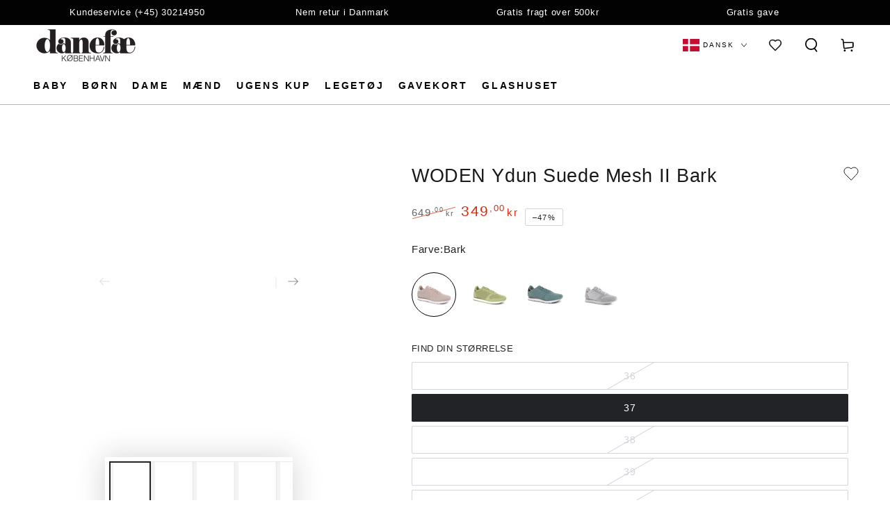

--- FILE ---
content_type: text/html; charset=utf-8
request_url: https://danefae.dk/products/woden-ydun-suede-mesh-ii-bark
body_size: 61530
content:
<!doctype html>
<html class="no-js" lang="da">
  <head>
    <meta charset="utf-8">
    <meta http-equiv="X-UA-Compatible" content="IE=edge">
    <meta name="viewport" content="width=device-width,initial-scale=1">
    <meta name="theme-color" content="">
    <link rel="canonical" href="https://danefae.dk/products/woden-ydun-suede-mesh-ii-bark">
    <link rel="preconnect" href="https://cdn.shopify.com" crossorigin>

    <meta name="google-site-verification" content="XTYeRl_fA2IZiONjIXI7guqEra-YYJyzaVJpRJgg3TI" />

      <script>
    window.dataLayer = window.dataLayer || [];
    function gtag() {
      dataLayer.push(arguments);
    }
    
      gtag('js', new Date());
      gtag('config', 'AW-1001818516');


    if (localStorage.getItem('consentSettings')) {
      gtag('consent', 'default', JSON.parse(localStorage.getItem('consentSettings')));
    } else {
      gtag('consent', 'default', {
        functionality_storage: 'granted',
        analytics_storage: 'denied',
        personalization_storage: 'denied',
        ad_storage: 'denied',
        ad_user_data: 'denied',
        ad_personalization: 'denied',
        wait_for_update: 500,
      });
    }
  </script>


  <script async src="https://www.googletagmanager.com/gtag/js?id=AW-1001818516"></script> 

    <script>(function(w,d,s,l,i){w[l]=w[l]||[];w[l].push({'gtm.start':
new Date().getTime(),event:'gtm.js'});var f=d.getElementsByTagName(s)[0],
j=d.createElement(s),dl=l!='dataLayer'?'&l='+l:'';j.async=true;j.src=
'https://www.googletagmanager.com/gtm.js?id='+i+dl;f.parentNode.insertBefore(j,f);
})(window,document,'script','dataLayer','GTM-KDRVCMP');</script>

    

    <script>
    
      window.cookieBannerJson = {
      "cookiebanner": {
        "policy_link_text": "Privatlivspolitik ",
        "policy_link_url": "/policies/privacy-policy",
        "title": "Vi passer på dine personoplysninger",
        "text": "Vi og vores partnere bruger cookies og andre teknologier til at forbedre din oplevelse, måle ydeevne og skræddersy markedsføring. Se detaljer i vores",
        "button_prefs_open_text": "Administrer præferencer",
        "button_accept_text": "Acceptér",
        "button_decline_text": "Afvis",
        "preferences_title": "Præferencer for cookies",
        "preferences_intro_title": "Du har kontrol over din data",
        "preferences_intro_text": "YDu kan bestemme, hvordan dine data bruges på vores website. Få mere at vide om de cookies, vi bruger, og vælg de cookies, du accepterer, nedenfor.",
        "preferences_button_accept_text": "Acceptér alle",
        "preferences_button_decline_text": "Afvis alle",
        "preferences_button_save_text": "Gem mine valg",
        "preferences_bullet_points_title": "If you accept all cookies",
        "preferences_bullet_points_first_text": "Vores website kan blive forbedret baseret på dine interesser",
        "preferences_bullet_points_second_text": "Dine præferencer kan blive gemt, til du vender tilbage",
        "preferences_bullet_points_third_text": "Du kan se annoncering, der er skræddersyet til dig",
        "purposes_essential_name": "Styring af websitet",
        "purposes_essential_desc": "Disse cookies er nødvendige for, at vores website fungerer og for nødvendige aktiviteter, som at beskytte dig mod svindel.",
        "purposes_performance_name": "Måling af effektiviteten",
        "purposes_performance_desc": "Disse cookies hjælper os med at forstå, hvordan du interagerer med websitet, og hvilken slags indhold der er vigtigt for dig.",
        "purposes_preferences_name": "Lagring af dine præferencer",
        "purposes_preferences_desc": "Disse cookies hjælper os med at huske dine præferencer, som f.eks. dit land eller dit sprog, for at tilpasse dine næste besøg på websitet personligt.",
        "purposes_marketing_name": "Personlig tilpasning af markedsføring",
        "purposes_marketing_desc": "Disse cookies bruges til at levere annoncer på andre websites og markedsføringskommunikation, der er baseret på dine interesser."
      }
    }
  
</script>

<link rel="icon" type="image/png" href="//danefae.dk/cdn/shop/files/apple-icon-180x180.png?crop=center&height=32&v=1710771899&width=32"><title>
      WODEN Ydun Suede Mesh II Bark
 &ndash; Danefæ</title><meta name="description" content="Bæredygtigt dansk design Minimum 50% genanvendt polyester Åndbare og perfekt pasform En klassisk og elegant sneaker med detaljer i fiskeskind. Åndbare materialer som kalveruskind og mesh sikrer perfekt pasform. Alle sneakers har FIFTY: en indersideforstærkning som består af min. 50% genanvendt polyester fra plastikflas">

<meta property="og:site_name" content="Danefæ">
<meta property="og:url" content="https://danefae.dk/products/woden-ydun-suede-mesh-ii-bark">
<meta property="og:title" content="WODEN Ydun Suede Mesh II Bark">
<meta property="og:type" content="product">
<meta property="og:description" content="Bæredygtigt dansk design Minimum 50% genanvendt polyester Åndbare og perfekt pasform En klassisk og elegant sneaker med detaljer i fiskeskind. Åndbare materialer som kalveruskind og mesh sikrer perfekt pasform. Alle sneakers har FIFTY: en indersideforstærkning som består af min. 50% genanvendt polyester fra plastikflas"><meta property="og:image" content="http://danefae.dk/cdn/shop/files/ydun_sneakers-bark.jpg?v=1708330422">
  <meta property="og:image:secure_url" content="https://danefae.dk/cdn/shop/files/ydun_sneakers-bark.jpg?v=1708330422">
  <meta property="og:image:width" content="800">
  <meta property="og:image:height" content="1104"><meta property="og:price:amount" content="349,00">
  <meta property="og:price:currency" content="DKK"><meta name="twitter:card" content="summary_large_image">
<meta name="twitter:title" content="WODEN Ydun Suede Mesh II Bark">
<meta name="twitter:description" content="Bæredygtigt dansk design Minimum 50% genanvendt polyester Åndbare og perfekt pasform En klassisk og elegant sneaker med detaljer i fiskeskind. Åndbare materialer som kalveruskind og mesh sikrer perfekt pasform. Alle sneakers har FIFTY: en indersideforstærkning som består af min. 50% genanvendt polyester fra plastikflas">


    <script src="//danefae.dk/cdn/shop/t/4/assets/vendor-v4.js" defer="defer"></script>
    <script src="//danefae.dk/cdn/shop/t/4/assets/pubsub.js?v=104623417541739052901706001183" defer="defer"></script>
    <script src="//danefae.dk/cdn/shop/t/4/assets/global.js?v=140666172727099347381733208251" defer="defer"></script>
    <script src="//danefae.dk/cdn/shop/t/4/assets/edition-consent.js?v=130835197188996612261712661180" defer="defer"></script>
    <script>window.performance && window.performance.mark && window.performance.mark('shopify.content_for_header.start');</script><meta name="facebook-domain-verification" content="kqmjediapswz21fdyumfkwka2mmzh7">
<meta id="shopify-digital-wallet" name="shopify-digital-wallet" content="/58523746374/digital_wallets/dialog">
<meta name="shopify-checkout-api-token" content="9467243a7353954a7abab08a1ca1fc9c">
<meta id="in-context-paypal-metadata" data-shop-id="58523746374" data-venmo-supported="false" data-environment="production" data-locale="en_US" data-paypal-v4="true" data-currency="DKK">
<link rel="alternate" hreflang="x-default" href="https://danefae.dk/products/woden-ydun-suede-mesh-ii-bark">
<link rel="alternate" hreflang="da-DK" href="https://danefae.dk/products/woden-ydun-suede-mesh-ii-bark">
<link rel="alternate" hreflang="en-DK" href="https://danefae.dk/en/products/woden-ydun-suede-mesh-ii-bark">
<link rel="alternate" hreflang="de-DK" href="https://danefae.dk/de/products/woden-ydun-suede-mesh-ii-bark">
<link rel="alternate" type="application/json+oembed" href="https://danefae.dk/products/woden-ydun-suede-mesh-ii-bark.oembed">
<script async="async" src="/checkouts/internal/preloads.js?locale=da-DK"></script>
<script id="shopify-features" type="application/json">{"accessToken":"9467243a7353954a7abab08a1ca1fc9c","betas":["rich-media-storefront-analytics"],"domain":"danefae.dk","predictiveSearch":true,"shopId":58523746374,"locale":"da"}</script>
<script>var Shopify = Shopify || {};
Shopify.shop = "danefae.myshopify.com";
Shopify.locale = "da";
Shopify.currency = {"active":"DKK","rate":"1.0"};
Shopify.country = "DK";
Shopify.theme = {"name":"danefae\/main","id":126521606214,"schema_name":"Be Yours","schema_version":"7.1.1","theme_store_id":null,"role":"main"};
Shopify.theme.handle = "null";
Shopify.theme.style = {"id":null,"handle":null};
Shopify.cdnHost = "danefae.dk/cdn";
Shopify.routes = Shopify.routes || {};
Shopify.routes.root = "/";</script>
<script type="module">!function(o){(o.Shopify=o.Shopify||{}).modules=!0}(window);</script>
<script>!function(o){function n(){var o=[];function n(){o.push(Array.prototype.slice.apply(arguments))}return n.q=o,n}var t=o.Shopify=o.Shopify||{};t.loadFeatures=n(),t.autoloadFeatures=n()}(window);</script>
<script id="shop-js-analytics" type="application/json">{"pageType":"product"}</script>
<script defer="defer" async type="module" src="//danefae.dk/cdn/shopifycloud/shop-js/modules/v2/client.init-shop-cart-sync_ByjAFD2B.da.esm.js"></script>
<script defer="defer" async type="module" src="//danefae.dk/cdn/shopifycloud/shop-js/modules/v2/chunk.common_D-UimmQe.esm.js"></script>
<script defer="defer" async type="module" src="//danefae.dk/cdn/shopifycloud/shop-js/modules/v2/chunk.modal_C_zrfWbZ.esm.js"></script>
<script type="module">
  await import("//danefae.dk/cdn/shopifycloud/shop-js/modules/v2/client.init-shop-cart-sync_ByjAFD2B.da.esm.js");
await import("//danefae.dk/cdn/shopifycloud/shop-js/modules/v2/chunk.common_D-UimmQe.esm.js");
await import("//danefae.dk/cdn/shopifycloud/shop-js/modules/v2/chunk.modal_C_zrfWbZ.esm.js");

  window.Shopify.SignInWithShop?.initShopCartSync?.({"fedCMEnabled":true,"windoidEnabled":true});

</script>
<script>(function() {
  var isLoaded = false;
  function asyncLoad() {
    if (isLoaded) return;
    isLoaded = true;
    var urls = ["\/\/cdn.shopify.com\/proxy\/ec1d3f7e836e3711a8a8abb2f04be3d3c66553e7c947d0eb609f21f4f0ec216d\/shopify.livechatinc.com\/api\/v2\/script\/4defdbda-e745-4d0e-afdc-f634235aa5d2\/widget.js?shop=danefae.myshopify.com\u0026sp-cache-control=cHVibGljLCBtYXgtYWdlPTkwMA","\/\/cdn.shopify.com\/proxy\/c1abd0a3a757ba881b49b8f1fc4a9885554c1b35b4854fda7c68a9511847b20f\/widget.cdn.sprii.io\/sprii-checkout-shopify.js?ver=1762461186453\u0026shop=danefae.myshopify.com\u0026sp-cache-control=cHVibGljLCBtYXgtYWdlPTkwMA"];
    for (var i = 0; i < urls.length; i++) {
      var s = document.createElement('script');
      s.type = 'text/javascript';
      s.async = true;
      s.src = urls[i];
      var x = document.getElementsByTagName('script')[0];
      x.parentNode.insertBefore(s, x);
    }
  };
  if(window.attachEvent) {
    window.attachEvent('onload', asyncLoad);
  } else {
    window.addEventListener('load', asyncLoad, false);
  }
})();</script>
<script id="__st">var __st={"a":58523746374,"offset":3600,"reqid":"2b3dd36b-daeb-4e6d-99cc-8ee1fbc4a1f9-1769396105","pageurl":"danefae.dk\/products\/woden-ydun-suede-mesh-ii-bark","u":"b477645d442e","p":"product","rtyp":"product","rid":7302543507526};</script>
<script>window.ShopifyPaypalV4VisibilityTracking = true;</script>
<script id="captcha-bootstrap">!function(){'use strict';const t='contact',e='account',n='new_comment',o=[[t,t],['blogs',n],['comments',n],[t,'customer']],c=[[e,'customer_login'],[e,'guest_login'],[e,'recover_customer_password'],[e,'create_customer']],r=t=>t.map((([t,e])=>`form[action*='/${t}']:not([data-nocaptcha='true']) input[name='form_type'][value='${e}']`)).join(','),a=t=>()=>t?[...document.querySelectorAll(t)].map((t=>t.form)):[];function s(){const t=[...o],e=r(t);return a(e)}const i='password',u='form_key',d=['recaptcha-v3-token','g-recaptcha-response','h-captcha-response',i],f=()=>{try{return window.sessionStorage}catch{return}},m='__shopify_v',_=t=>t.elements[u];function p(t,e,n=!1){try{const o=window.sessionStorage,c=JSON.parse(o.getItem(e)),{data:r}=function(t){const{data:e,action:n}=t;return t[m]||n?{data:e,action:n}:{data:t,action:n}}(c);for(const[e,n]of Object.entries(r))t.elements[e]&&(t.elements[e].value=n);n&&o.removeItem(e)}catch(o){console.error('form repopulation failed',{error:o})}}const l='form_type',E='cptcha';function T(t){t.dataset[E]=!0}const w=window,h=w.document,L='Shopify',v='ce_forms',y='captcha';let A=!1;((t,e)=>{const n=(g='f06e6c50-85a8-45c8-87d0-21a2b65856fe',I='https://cdn.shopify.com/shopifycloud/storefront-forms-hcaptcha/ce_storefront_forms_captcha_hcaptcha.v1.5.2.iife.js',D={infoText:'Beskyttet af hCaptcha',privacyText:'Beskyttelse af persondata',termsText:'Vilkår'},(t,e,n)=>{const o=w[L][v],c=o.bindForm;if(c)return c(t,g,e,D).then(n);var r;o.q.push([[t,g,e,D],n]),r=I,A||(h.body.append(Object.assign(h.createElement('script'),{id:'captcha-provider',async:!0,src:r})),A=!0)});var g,I,D;w[L]=w[L]||{},w[L][v]=w[L][v]||{},w[L][v].q=[],w[L][y]=w[L][y]||{},w[L][y].protect=function(t,e){n(t,void 0,e),T(t)},Object.freeze(w[L][y]),function(t,e,n,w,h,L){const[v,y,A,g]=function(t,e,n){const i=e?o:[],u=t?c:[],d=[...i,...u],f=r(d),m=r(i),_=r(d.filter((([t,e])=>n.includes(e))));return[a(f),a(m),a(_),s()]}(w,h,L),I=t=>{const e=t.target;return e instanceof HTMLFormElement?e:e&&e.form},D=t=>v().includes(t);t.addEventListener('submit',(t=>{const e=I(t);if(!e)return;const n=D(e)&&!e.dataset.hcaptchaBound&&!e.dataset.recaptchaBound,o=_(e),c=g().includes(e)&&(!o||!o.value);(n||c)&&t.preventDefault(),c&&!n&&(function(t){try{if(!f())return;!function(t){const e=f();if(!e)return;const n=_(t);if(!n)return;const o=n.value;o&&e.removeItem(o)}(t);const e=Array.from(Array(32),(()=>Math.random().toString(36)[2])).join('');!function(t,e){_(t)||t.append(Object.assign(document.createElement('input'),{type:'hidden',name:u})),t.elements[u].value=e}(t,e),function(t,e){const n=f();if(!n)return;const o=[...t.querySelectorAll(`input[type='${i}']`)].map((({name:t})=>t)),c=[...d,...o],r={};for(const[a,s]of new FormData(t).entries())c.includes(a)||(r[a]=s);n.setItem(e,JSON.stringify({[m]:1,action:t.action,data:r}))}(t,e)}catch(e){console.error('failed to persist form',e)}}(e),e.submit())}));const S=(t,e)=>{t&&!t.dataset[E]&&(n(t,e.some((e=>e===t))),T(t))};for(const o of['focusin','change'])t.addEventListener(o,(t=>{const e=I(t);D(e)&&S(e,y())}));const B=e.get('form_key'),M=e.get(l),P=B&&M;t.addEventListener('DOMContentLoaded',(()=>{const t=y();if(P)for(const e of t)e.elements[l].value===M&&p(e,B);[...new Set([...A(),...v().filter((t=>'true'===t.dataset.shopifyCaptcha))])].forEach((e=>S(e,t)))}))}(h,new URLSearchParams(w.location.search),n,t,e,['guest_login'])})(!0,!0)}();</script>
<script integrity="sha256-4kQ18oKyAcykRKYeNunJcIwy7WH5gtpwJnB7kiuLZ1E=" data-source-attribution="shopify.loadfeatures" defer="defer" src="//danefae.dk/cdn/shopifycloud/storefront/assets/storefront/load_feature-a0a9edcb.js" crossorigin="anonymous"></script>
<script data-source-attribution="shopify.dynamic_checkout.dynamic.init">var Shopify=Shopify||{};Shopify.PaymentButton=Shopify.PaymentButton||{isStorefrontPortableWallets:!0,init:function(){window.Shopify.PaymentButton.init=function(){};var t=document.createElement("script");t.src="https://danefae.dk/cdn/shopifycloud/portable-wallets/latest/portable-wallets.da.js",t.type="module",document.head.appendChild(t)}};
</script>
<script data-source-attribution="shopify.dynamic_checkout.buyer_consent">
  function portableWalletsHideBuyerConsent(e){var t=document.getElementById("shopify-buyer-consent"),n=document.getElementById("shopify-subscription-policy-button");t&&n&&(t.classList.add("hidden"),t.setAttribute("aria-hidden","true"),n.removeEventListener("click",e))}function portableWalletsShowBuyerConsent(e){var t=document.getElementById("shopify-buyer-consent"),n=document.getElementById("shopify-subscription-policy-button");t&&n&&(t.classList.remove("hidden"),t.removeAttribute("aria-hidden"),n.addEventListener("click",e))}window.Shopify?.PaymentButton&&(window.Shopify.PaymentButton.hideBuyerConsent=portableWalletsHideBuyerConsent,window.Shopify.PaymentButton.showBuyerConsent=portableWalletsShowBuyerConsent);
</script>
<script data-source-attribution="shopify.dynamic_checkout.cart.bootstrap">document.addEventListener("DOMContentLoaded",(function(){function t(){return document.querySelector("shopify-accelerated-checkout-cart, shopify-accelerated-checkout")}if(t())Shopify.PaymentButton.init();else{new MutationObserver((function(e,n){t()&&(Shopify.PaymentButton.init(),n.disconnect())})).observe(document.body,{childList:!0,subtree:!0})}}));
</script>
<script id='scb4127' type='text/javascript' async='' src='https://danefae.dk/cdn/shopifycloud/privacy-banner/storefront-banner.js'></script><link id="shopify-accelerated-checkout-styles" rel="stylesheet" media="screen" href="https://danefae.dk/cdn/shopifycloud/portable-wallets/latest/accelerated-checkout-backwards-compat.css" crossorigin="anonymous">
<style id="shopify-accelerated-checkout-cart">
        #shopify-buyer-consent {
  margin-top: 1em;
  display: inline-block;
  width: 100%;
}

#shopify-buyer-consent.hidden {
  display: none;
}

#shopify-subscription-policy-button {
  background: none;
  border: none;
  padding: 0;
  text-decoration: underline;
  font-size: inherit;
  cursor: pointer;
}

#shopify-subscription-policy-button::before {
  box-shadow: none;
}

      </style>
<script id="sections-script" data-sections="header" defer="defer" src="//danefae.dk/cdn/shop/t/4/compiled_assets/scripts.js?v=27857"></script>
<script>window.performance && window.performance.mark && window.performance.mark('shopify.content_for_header.end');</script>

<style data-shopify>
  
  
  
  
  

  :root {
    --font-body-family: "system_ui", -apple-system, 'Segoe UI', Roboto, 'Helvetica Neue', 'Noto Sans', 'Liberation Sans', Arial, sans-serif, 'Apple Color Emoji', 'Segoe UI Emoji', 'Segoe UI Symbol', 'Noto Color Emoji';
    --font-body-style: normal;
    --font-body-weight: 400;

    --font-heading-family: "system_ui", -apple-system, 'Segoe UI', Roboto, 'Helvetica Neue', 'Noto Sans', 'Liberation Sans', Arial, sans-serif, 'Apple Color Emoji', 'Segoe UI Emoji', 'Segoe UI Symbol', 'Noto Color Emoji';
    --font-heading-style: normal;
    --font-heading-weight: 400;

    --font-body-scale: 1.0;
    --font-heading-scale: 0.95;

    --font-navigation-family: var(--font-body-family);
    --font-navigation-size: 12px;
    --font-navigation-weight: var(--font-body-weight);
    --font-button-family: var(--font-body-family);
    --font-button-size: 14px;
    --font-button-baseline: 0.2rem;
    --font-price-family: var(--font-body-family);
    --font-price-scale: var(--font-body-scale);

    --color-base-text: 33, 35, 38;
    --color-base-background: 255, 255, 255;
    --color-base-solid-button-labels: 255, 255, 255;
    --color-base-outline-button-labels: 33, 35, 38;
    --color-base-accent: 26, 27, 24;
    --color-base-heading: 26, 27, 24;
    --color-base-border: 210, 213, 217;
    --color-placeholder: 243, 243, 243;
    --color-overlay: 33, 35, 38;
    --color-keyboard-focus: 135, 173, 245;
    --color-shadow: 168, 232, 226;
    --shadow-opacity: 1;

    --color-background-dark: 235, 235, 235;
    --color-price: #1a1b18;
    --color-sale-price: #d72c0d;
    --color-sale-badge-background: #d72c0d;
    --color-reviews: #ffb503;
    --color-critical: #d72c0d;
    --color-success: #008060;
    --color-highlight: 187, 255, 0;

    --payment-terms-background-color: #ffffff;
    --page-width: 160rem;
    --page-width-margin: 0rem;

    --card-color-scheme: var(--color-placeholder);
    --card-text-alignment: start;
    --card-flex-alignment: flex-start;
    --card-image-padding: 0px;
    --card-border-width: 0px;
    --card-radius: 0px;
    --card-shadow-horizontal-offset: 0px;
    --card-shadow-vertical-offset: 0px;
    
    --button-radius: 2px;
    --button-border-width: 1px;
    --button-shadow-horizontal-offset: 0px;
    --button-shadow-vertical-offset: 0px;

    --spacing-sections-desktop: 0px;
    --spacing-sections-mobile: 0px;

    --gradient-free-ship-progress: linear-gradient(180deg, rgba(26, 27, 24, 1), rgba(26, 27, 24, 1) 100%);
    --gradient-free-ship-complete: linear-gradient(46deg, rgba(26, 27, 24, 1) 13%, rgba(26, 27, 24, 1) 83%);
  }

  *,
  *::before,
  *::after {
    box-sizing: inherit;
  }

  html {
    box-sizing: border-box;
    font-size: calc(var(--font-body-scale) * 62.5%);
    height: 100%;
  }

  body {
    min-height: 100%;
    margin: 0;
    font-size: 1.5rem;
    letter-spacing: 0.06rem;
    line-height: calc(1 + 0.8 / var(--font-body-scale));
    font-family: var(--font-body-family);
    font-style: var(--font-body-style);
    font-weight: var(--font-body-weight);
  }

  @media screen and (min-width: 750px) {
    body {
      font-size: 1.6rem;
    }
  }</style><svg viewBox="0 0 122 53" fill="none" style="display:none;"><defs><path id="hlCircle" d="M119.429 6.64904C100.715 1.62868 55.3088 -4.62247 23.3966 10.5358C-8.5157 25.694 0.331084 39.5052 9.60732 45.0305C18.8835 50.5558 53.0434 57.468 96.7751 45.0305C111.541 40.8309 135.673 24.379 109.087 13.4508C105.147 11.8313 93.2293 8.5924 77.0761 8.5924" stroke="currentColor" stroke-linecap="round" stroke-linejoin="round"></path></defs></svg><link href="//danefae.dk/cdn/shop/t/4/assets/base.css?v=152512615060176826451739447086" rel="stylesheet" type="text/css" media="all" /><link rel="stylesheet" href="//danefae.dk/cdn/shop/t/4/assets/component-predictive-search.css?v=171241558667998333131706001184" media="print" onload="this.media='all'"><link rel="stylesheet" href="//danefae.dk/cdn/shop/t/4/assets/component-quick-view.css?v=59835327736359283131706284853" media="print" onload="this.media='all'"><script>
    document.documentElement.classList.replace('no-js', 'js');
  
    window.theme = window.theme || {};

    theme.routes = {
      root_url: '/',
      cart_url: '/cart',
      cart_add_url: '/cart/add',
      cart_change_url: '/cart/change',
      cart_update_url: '/cart/update',
      search_url: '/search',
      predictive_search_url: '/search/suggest'
    };

    theme.cartStrings = {
      error: `Der opstod en fejl under opdatering af din indkøbskurv. Prøv igen.`,
      quantityError: `Du kan kun tilføje [quantity] af denne vare til din indkøbskurv.`
    };

    theme.variantStrings = {
      addToCart: `Læg i kurv`,
      soldOut: `Udsolgt`,
      unavailable: `Ikke tilgængelig`,
      preOrder: `Forudbestil`
    };

    theme.accessibilityStrings = {
      imageAvailable: `I18n Error: Missing interpolation value &quot;indeks&quot; for &quot;Billedet {{ indeks }} er nu tilgængeligt i gallerivisning&quot;`,
      shareSuccess: `Link kopieret til udklipsholder`
    }

    theme.dateStrings = {
      d: `D`,
      day: `Dag`,
      days: `Dage`,
      hour: `Time`,
      hours: `Timer`,
      minute: `Minut`,
      minutes: `Minutter`,
      second: `Sekund`,
      seconds: `Sekunder`
    };theme.shopSettings = {
      moneyFormat: "{{amount_with_comma_separator}} kr",
      isoCode: "DKK",
      cartDrawer: true,
      currencyCode: false
    };

    theme.settings = {
      themeName: 'Be Yours',
      themeVersion: '7.1.1',
      agencyId: ''
    };
  </script>
  <script>
window.dataLayer = window.dataLayer || [];

function gtag() {
  dataLayer.push(arguments);
}

const defaultConsentSettings = {
  functionality_storage: 'granted',
  analytics_storage: 'denied',
  personalization_storage: 'denied',
  ad_storage: 'denied',
  ad_user_data: 'denied',
  ad_personalization: 'denied',
  wait_for_update: 3000,
};

const consentSettings = localStorage.getItem('consentSettings')
  ? JSON.parse(localStorage.getItem('consentSettings'))
  : defaultConsentSettings;

gtag('consent', 'default', consentSettings);
gtag('set', 'ads_data_redaction', false);
gtag('set', 'url_passthrough', true);
</script>

    


  <script>
    window.customDataLayerEnabled = true;
  </script>
  
  <script>
    window.editionUserData = {
      address1: undefined,
      address2: undefined,
      city: undefined,
      country: undefined,
      countryCode: undefined,
      email: undefined,
      firstName: undefined,
      lastName: undefined,
      id: undefined,
      ordersCount: undefined,
      phone: undefined,
      province: undefined,
      provinceCode: undefined,
      tags: undefined,
      totalSpent: undefined,
      type: "guest",
      zip: undefined,
      acceptsMarketing: undefined,
      isReturningCustomer: false,
      currency: "DKK",
      locale: "da",
    }
  </script>

  
  <script>
    const urlParams = new URLSearchParams(window.location.search);

    window.editionContextData = {
      pageType: 'product',
      page: {
        type: 'product',
        title: 'WODEN Ydun Suede Mesh II Bark',
        url: `${window.location.href}`,
      },
      shopDomain: 'danefae.dk',
      promotion: {
        utmSource: urlParams.get('utm_source'),
        utmMedium: urlParams.get('utm_medium'),
        utmCampaign: urlParams.get('utm_campaign'),
        utmTerm: urlParams.get('utm_term'),
        utmContent: urlParams.get('utm_content'),
      }
    };
  </script>

  
  
    <script>
      window.editionProductData = {"id":7302543507526,"title":"WODEN Ydun Suede Mesh II Bark","handle":"woden-ydun-suede-mesh-ii-bark","description":"\u003cp\u003eBæredygtigt dansk design\n\u003cbr\u003eMinimum 50% genanvendt polyester\n\u003cbr\u003eÅndbare og perfekt pasform \n\u003cbr\u003e \n\u003cbr\u003eEn klassisk og elegant sneaker med detaljer i fiskeskind. Åndbare materialer som kalveruskind og mesh sikrer perfekt pasform. \n\u003cbr\u003eAlle sneakers har FIFTY: en indersideforstærkning som består af min. 50% genanvendt polyester fra plastikflasker.\n\u003cbr\u003e \n\u003cbr\u003eFast hælkappe, der aktivt sikrer stabilitet samt en bedre gangart. Udtagelig indersål i naturligt stødabsorberende kork, der bidrager til et godt indeklima i skoen. Ydersål i naturgummi blandet med min. 10% genbrugsgummi samt alm. gummi, der giver en holdbar sneaker.\n\u003cbr\u003e \n\u003cbr\u003eWoden har brugt to år på at udvikle og teste Wodens NATURAL SOFT teknologi. Teknologien skal sikre dine fødder maksimal komfort. Det gør NATURAL SOFT, fordi der er skabt en sål, der fokuserer på både elasticitet og styrke uden at gå på kompromis med støtte. \u003c\/p\u003e\n\n\u003cp\u003eHemmeligheden ligger i sammensætningen af midtersålen, der er fremstillet af skummaterialet polyuretan, som er let og stødabsorberende. Derudover er midtersålen udarbejdet med forskellige punkter og områder af blødhed. Sidst men ikke mindst tilføjer sålens ramme styrke og stabilitet.\n\u003cbr\u003e \n\u003cbr\u003eWODEN SNEAKERS - A GREENER FOOTPRINT\n\u003cbr\u003eWODEN er et skandinavisk sneaker brand med fokus på de skandinaviske designværdier, naturlige kvalitetsmaterialer og stor værdi for pengene. WODEN tror på produkter og mennesker, hvorfor skoene er omhyggeligt designet og produceret af passionerede og dygtige mennesker. Mode, funktionalitet og anatomi er essentielle elementer i WODEN DNA’et, der sikrer sneakers omhyggeligt designet til det urbane liv.\u003c\/p\u003e","published_at":"2024-02-19T09:13:30+01:00","created_at":"2024-02-19T09:13:30+01:00","vendor":"Woden","type":"NAV_KONFIGURERBAR","tags":["BEHOLD","Category__\/Dametøj","Category__\/Dametøj\/Accessories","Category__\/Dametøj\/Accessories\/Sko\\\/Hjemmesko","Category__\/Dametøj\/Brands\/Danefæ Copenhagen","Category__\/Dametøj\/Outlet\/Sko","Category__\/Dametøj\/Sko\/Sneakers","KUN-B2C","LAGER1","Sep30-PriceUpdate","Store_de","Store_default","Store_dyr_da","Store_dyr_deu","Store_en","Store_eng","Store_klubtoej"],"price":34900,"price_min":34900,"price_max":34900,"available":true,"price_varies":false,"compare_at_price":64900,"compare_at_price_min":64900,"compare_at_price_max":64900,"compare_at_price_varies":false,"variants":[{"id":41102648344646,"title":"36","option1":"36","option2":null,"option3":null,"sku":"506342262041","requires_shipping":true,"taxable":true,"featured_image":null,"available":false,"name":"WODEN Ydun Suede Mesh II Bark - 36","public_title":"36","options":["36"],"price":34900,"weight":1000,"compare_at_price":64900,"inventory_management":"shopify","barcode":"","requires_selling_plan":false,"selling_plan_allocations":[],"quantity_rule":{"min":1,"max":null,"increment":1}},{"id":41102648377414,"title":"37","option1":"37","option2":null,"option3":null,"sku":"506342262042","requires_shipping":true,"taxable":true,"featured_image":null,"available":true,"name":"WODEN Ydun Suede Mesh II Bark - 37","public_title":"37","options":["37"],"price":34900,"weight":400,"compare_at_price":64900,"inventory_management":"shopify","barcode":"5713326177688","requires_selling_plan":false,"selling_plan_allocations":[],"quantity_rule":{"min":1,"max":null,"increment":1}},{"id":41102648410182,"title":"38","option1":"38","option2":null,"option3":null,"sku":"506342262043","requires_shipping":true,"taxable":true,"featured_image":null,"available":false,"name":"WODEN Ydun Suede Mesh II Bark - 38","public_title":"38","options":["38"],"price":34900,"weight":400,"compare_at_price":64900,"inventory_management":"shopify","barcode":"5713326177695","requires_selling_plan":false,"selling_plan_allocations":[],"quantity_rule":{"min":1,"max":null,"increment":1}},{"id":41102648442950,"title":"39","option1":"39","option2":null,"option3":null,"sku":"506342262044","requires_shipping":true,"taxable":true,"featured_image":null,"available":false,"name":"WODEN Ydun Suede Mesh II Bark - 39","public_title":"39","options":["39"],"price":34900,"weight":1000,"compare_at_price":64900,"inventory_management":"shopify","barcode":"","requires_selling_plan":false,"selling_plan_allocations":[],"quantity_rule":{"min":1,"max":null,"increment":1}},{"id":41102648475718,"title":"40","option1":"40","option2":null,"option3":null,"sku":"506342262045","requires_shipping":true,"taxable":true,"featured_image":null,"available":false,"name":"WODEN Ydun Suede Mesh II Bark - 40","public_title":"40","options":["40"],"price":34900,"weight":1000,"compare_at_price":64900,"inventory_management":"shopify","barcode":"","requires_selling_plan":false,"selling_plan_allocations":[],"quantity_rule":{"min":1,"max":null,"increment":1}},{"id":41102648508486,"title":"41","option1":"41","option2":null,"option3":null,"sku":"506342262046","requires_shipping":true,"taxable":true,"featured_image":null,"available":false,"name":"WODEN Ydun Suede Mesh II Bark - 41","public_title":"41","options":["41"],"price":34900,"weight":1000,"compare_at_price":64900,"inventory_management":"shopify","barcode":"","requires_selling_plan":false,"selling_plan_allocations":[],"quantity_rule":{"min":1,"max":null,"increment":1}},{"id":41102648541254,"title":"42","option1":"42","option2":null,"option3":null,"sku":"506342262047","requires_shipping":true,"taxable":true,"featured_image":null,"available":false,"name":"WODEN Ydun Suede Mesh II Bark - 42","public_title":"42","options":["42"],"price":34900,"weight":1000,"compare_at_price":64900,"inventory_management":"shopify","barcode":"","requires_selling_plan":false,"selling_plan_allocations":[],"quantity_rule":{"min":1,"max":null,"increment":1}}],"images":["\/\/danefae.dk\/cdn\/shop\/files\/ydun_sneakers-bark.jpg?v=1708330422","\/\/danefae.dk\/cdn\/shop\/files\/ydun_sneakers-bark1.jpg?v=1708330425","\/\/danefae.dk\/cdn\/shop\/files\/ydun_sneakers-bark2.jpg?v=1708330427","\/\/danefae.dk\/cdn\/shop\/files\/ydun_sneakers-bark3.jpg?v=1708330429","\/\/danefae.dk\/cdn\/shop\/files\/ydun_sneakers-bark4.jpg?v=1708330432"],"featured_image":"\/\/danefae.dk\/cdn\/shop\/files\/ydun_sneakers-bark.jpg?v=1708330422","options":["Size"],"media":[{"alt":null,"id":23296172621894,"position":1,"preview_image":{"aspect_ratio":0.725,"height":1104,"width":800,"src":"\/\/danefae.dk\/cdn\/shop\/files\/ydun_sneakers-bark.jpg?v=1708330422"},"aspect_ratio":0.725,"height":1104,"media_type":"image","src":"\/\/danefae.dk\/cdn\/shop\/files\/ydun_sneakers-bark.jpg?v=1708330422","width":800},{"alt":null,"id":23296172720198,"position":2,"preview_image":{"aspect_ratio":0.725,"height":1104,"width":800,"src":"\/\/danefae.dk\/cdn\/shop\/files\/ydun_sneakers-bark1.jpg?v=1708330425"},"aspect_ratio":0.725,"height":1104,"media_type":"image","src":"\/\/danefae.dk\/cdn\/shop\/files\/ydun_sneakers-bark1.jpg?v=1708330425","width":800},{"alt":null,"id":23296172785734,"position":3,"preview_image":{"aspect_ratio":0.725,"height":1104,"width":800,"src":"\/\/danefae.dk\/cdn\/shop\/files\/ydun_sneakers-bark2.jpg?v=1708330427"},"aspect_ratio":0.725,"height":1104,"media_type":"image","src":"\/\/danefae.dk\/cdn\/shop\/files\/ydun_sneakers-bark2.jpg?v=1708330427","width":800},{"alt":null,"id":23296172851270,"position":4,"preview_image":{"aspect_ratio":0.725,"height":1104,"width":800,"src":"\/\/danefae.dk\/cdn\/shop\/files\/ydun_sneakers-bark3.jpg?v=1708330429"},"aspect_ratio":0.725,"height":1104,"media_type":"image","src":"\/\/danefae.dk\/cdn\/shop\/files\/ydun_sneakers-bark3.jpg?v=1708330429","width":800},{"alt":null,"id":23296172916806,"position":5,"preview_image":{"aspect_ratio":0.724,"height":1105,"width":800,"src":"\/\/danefae.dk\/cdn\/shop\/files\/ydun_sneakers-bark4.jpg?v=1708330432"},"aspect_ratio":0.724,"height":1105,"media_type":"image","src":"\/\/danefae.dk\/cdn\/shop\/files\/ydun_sneakers-bark4.jpg?v=1708330432","width":800}],"requires_selling_plan":false,"selling_plan_groups":[],"content":"\u003cp\u003eBæredygtigt dansk design\n\u003cbr\u003eMinimum 50% genanvendt polyester\n\u003cbr\u003eÅndbare og perfekt pasform \n\u003cbr\u003e \n\u003cbr\u003eEn klassisk og elegant sneaker med detaljer i fiskeskind. Åndbare materialer som kalveruskind og mesh sikrer perfekt pasform. \n\u003cbr\u003eAlle sneakers har FIFTY: en indersideforstærkning som består af min. 50% genanvendt polyester fra plastikflasker.\n\u003cbr\u003e \n\u003cbr\u003eFast hælkappe, der aktivt sikrer stabilitet samt en bedre gangart. Udtagelig indersål i naturligt stødabsorberende kork, der bidrager til et godt indeklima i skoen. Ydersål i naturgummi blandet med min. 10% genbrugsgummi samt alm. gummi, der giver en holdbar sneaker.\n\u003cbr\u003e \n\u003cbr\u003eWoden har brugt to år på at udvikle og teste Wodens NATURAL SOFT teknologi. Teknologien skal sikre dine fødder maksimal komfort. Det gør NATURAL SOFT, fordi der er skabt en sål, der fokuserer på både elasticitet og styrke uden at gå på kompromis med støtte. \u003c\/p\u003e\n\n\u003cp\u003eHemmeligheden ligger i sammensætningen af midtersålen, der er fremstillet af skummaterialet polyuretan, som er let og stødabsorberende. Derudover er midtersålen udarbejdet med forskellige punkter og områder af blødhed. Sidst men ikke mindst tilføjer sålens ramme styrke og stabilitet.\n\u003cbr\u003e \n\u003cbr\u003eWODEN SNEAKERS - A GREENER FOOTPRINT\n\u003cbr\u003eWODEN er et skandinavisk sneaker brand med fokus på de skandinaviske designværdier, naturlige kvalitetsmaterialer og stor værdi for pengene. WODEN tror på produkter og mennesker, hvorfor skoene er omhyggeligt designet og produceret af passionerede og dygtige mennesker. Mode, funktionalitet og anatomi er essentielle elementer i WODEN DNA’et, der sikrer sneakers omhyggeligt designet til det urbane liv.\u003c\/p\u003e"};
    </script>
  

  
  

    




  <style>
    .shopify-pc__banner__dialog,
    .shopify-pc__prefs__dialog {
      width: 490px !important;
      position: fixed !important; /* Make sure the element is positioned absolutely or relatively */
      left: 50% !important;
      top: 50% !important;
      transform: translate(-50%,-50%) !important;
      max-height: max-content !important;
      color: #000000 !important;
      background-color: #ffffff !important;
      box-shadow: 0 0 100vh 100vw rgba(0,0,0,0.5) !important;
      border-radius: 0px !important;
      max-width: calc(100% - 2rem) !important;
      overflow-y: auto !important;
      padding: 24px !important;
    }
    
    .shopify-pc__prefs__dialog {
      width: calc(100% - 10rem) !important;
      max-width: calc(100% - 2rem) !important;
    }
    
    @media (max-width: 768px) {
      .shopify-pc__banner__dialog,
      .shopify-pc__prefs__dialog {
        max-height: calc(100% - 2rem) !important;
        max-width: calc(100% - 2rem) !important;
        width: calc(100% - 2rem) !important;
      }
    }
    
    .shopify-pc__banner__dialog h2,
    .shopify-pc__banner__dialog a,
    .shopify-pc__prefs__dialog h2,
    .shopify-pc__prefs__dialog a,
    .shopify-pc__prefs__dialog h3,
    .shopify-pc__prefs__dialog h4,
    .shopify-pc__prefs__dialog h5,
    .shopify-pc__prefs__dialog h6,
    .shopify-pc__prefs__dialog ul,
    .shopify-pc__prefs__dialog ol,
    .shopify-pc__prefs__dialog li,
    .shopify-pc__prefs__dialog p,
    .shopify-pc__prefs__dialog label,
    .shopify-pc__banner__dialog label {
      color: #000000 !important;
    }
    
    .shopify-pc__banner__dialog h2 {
      margin: 20px 0 !important;
    }
    
    .shopify-pc__banner__body {
      width: 100%;
      margin-bottom: 20px !important;
    }
    
    .shopify-pc__banner__body p {
      color: #000000 !important;
    }
    
    .shopify-pc__prefs__option label span svg {
      background: hsl(0deg, 0%, 100%, 100%) !important;
      border-radius: 3px !important;
    }
    
    .shopify-pc__prefs__option label span {
      background: hsl(0deg, 0%, 100%, 100%) !important;
    }
    
    .shopify-pc__prefs__option label span svg path {
      fill: #000000 !important;
    }
    
    .shopify-pc__banner__dialog button {
      line-height: 0% !important;
    }
    
    #shopify-pc__banner__btn-manage-prefs {
      text-decoration: none !important;
      font-family: inherit !important;
      font-size: 100% !important;
      flex-basis: 50% !important;
      border-radius: 0px !important;
      line-height: 120% !important;
      height: unset !important;
      text-align: center !important;
      color: #000000 !important;
      background: #ffffff !important;
      border: 1px solid #919191 !important;
    }
    
    #shopify-pc__banner__btn-manage-prefs button {
      text-transform: none !important;
    }
    
    .shopify-pc__banner__btns {
      display: grid !important;
      gap: 12px !important;
      grid-template-columns: repeat(2, 1fr) !important;
      grid-template-rows: repeat(2, 1fr) !important;
      grid-column-gap: 0px;
      grid-row-gap: 0px;
      max-height: 120px !important;
    }
    
    .shopify-pc__banner__btn-manage-prefs {
      display: flex !important;
      justify-content: center !important;
      padding: 15px 0 12px !important;
      align-items: center !important;
      grid-area: 1 / 1 / 2 / 2 !important;
      margin: 0 !important;
    }
    
    .shopify-pc__banner__dialog button.shopify-pc__banner__btn-accept {
      border: 1px solid #ffffff !important;
      color: #ffffff !important;
      background: #000000 !important;
      border-radius: 0px !important;
    }
    
    .shopify-pc__banner__btn-accept {
      display: flex !important;
      padding: 15px 0 12px !important;
      justify-content: center !important;
      align-items: center !important;
      grid-area: 1 / 2 / 2 / 3 !important;
      margin: 0 !important;
      border-radius: 0px !important;
    }
    
    .shopify-pc__banner__btn-decline {
      display: flex !important;
      justify-content: center !important;
      align-items: center !important;
      grid-area: 2 / 1 / 3 / 3 !important;
      padding: 20px 0 !important;
      margin: 0 !important;
      max-height: 100px !important;
      height: 100% !important;
      border-radius: 0px !important;
    }
    
    button#shopify-pc__banner__btn-decline {
      text-decoration: underline !important;
      background: #ffffff !important;
      border: 1px solid #ffffff !important;
      color: #000000 !important;
      padding: 0px !important;
      margin: 0 !important;
      max-height: 100px !important;
      height: 100% !important;
      border-radius: 0px !important;
    }
    
    #shopify-pc__prefs__header-accept {
      color: #ffffff !important;
      background: #000000 !important;
      border: 1px solid #ffffff !important;
      border-radius: 0px !important;
    }
    
    #shopify-pc__prefs__header-decline {
      color: #000000 !important;
      background: #ffffff !important;
      border: 1px solid #919191 !important;
      border-radius: 0px !important;
    }
    
    #shopify-pc__prefs__header-save {
      color: #ffffff !important;
      background: #000000 !important;
      border: 1px solid #ffffff !important;
      border-radius: 0px !important;
    }
    
    #shopify-pc__banner {
      height: fit-content !important;
    }
  </style>





    <script>
      
        window.giftWithProduct = null
        window.giftwithProductPrice = null
      
      
      
        window.giftLogicCartProducts = null
      
      
      
        window.giftLogicCartTotal = null
      
    </script><link href="//danefae.dk/cdn/shop/t/4/assets/edition.css?v=3166070023183438271748939226" rel="stylesheet" type="text/css" media="all" /><script src="//danefae.dk/cdn/shop/t/4/assets/edition.js?v=86264433867812399021759221087" defer></script>
    <script src="//danefae.dk/cdn/shop/t/4/assets/app_two.js?v=6926751461513487971759221085" defer></script>
    <script src="//danefae.dk/cdn/shop/t/4/assets/old-scripts.js?v=14974905364007419511739446889" defer></script>
  <!-- BEGIN app block: shopify://apps/judge-me-reviews/blocks/judgeme_core/61ccd3b1-a9f2-4160-9fe9-4fec8413e5d8 --><!-- Start of Judge.me Core -->






<link rel="dns-prefetch" href="https://cdn2.judge.me/cdn/widget_frontend">
<link rel="dns-prefetch" href="https://cdn.judge.me">
<link rel="dns-prefetch" href="https://cdn1.judge.me">
<link rel="dns-prefetch" href="https://api.judge.me">

<script data-cfasync='false' class='jdgm-settings-script'>window.jdgmSettings={"pagination":5,"disable_web_reviews":false,"badge_no_review_text":"Ingen anmeldelser","badge_n_reviews_text":"{{ n }} anmeldelse/anmeldelser","hide_badge_preview_if_no_reviews":true,"badge_hide_text":false,"enforce_center_preview_badge":false,"widget_title":"Kundeanmeldelser","widget_open_form_text":"Skriv en anmeldelse","widget_close_form_text":"Annuller anmeldelse","widget_refresh_page_text":"Opdater siden","widget_summary_text":"Baseret på {{ number_of_reviews }} anmeldelse/anmeldelser","widget_no_review_text":"Vær den første til at skrive en anmeldelse","widget_name_field_text":"Visningsnavn","widget_verified_name_field_text":"Verificeret navn (offentligt)","widget_name_placeholder_text":"Visningsnavn","widget_required_field_error_text":"Dette felt er påkrævet.","widget_email_field_text":"E-mailadresse","widget_verified_email_field_text":"Verificeret email (privat, kan ikke redigeres)","widget_email_placeholder_text":"Din e-mailadresse","widget_email_field_error_text":"Indtast venligst en gyldig e-mailadresse.","widget_rating_field_text":"Vurdering","widget_review_title_field_text":"Anmeldelsestitel","widget_review_title_placeholder_text":"Giv din anmeldelse en titel","widget_review_body_field_text":"Anmeldelsesindhold","widget_review_body_placeholder_text":"Begynd at skrive her...","widget_pictures_field_text":"Billede/Video (valgfrit)","widget_submit_review_text":"Indsend anmeldelse","widget_submit_verified_review_text":"Indsend verificeret anmeldelse","widget_submit_success_msg_with_auto_publish":"Tak! Opdater venligst siden om et øjeblik for at se din anmeldelse. Du kan fjerne eller redigere din anmeldelse ved at logge ind på \u003ca href='https://judge.me/login' target='_blank' rel='nofollow noopener'\u003eJudge.me\u003c/a\u003e","widget_submit_success_msg_no_auto_publish":"Tak! Din anmeldelse vil blive offentliggjort, så snart den er godkendt af butiksadministratoren. Du kan fjerne eller redigere din anmeldelse ved at logge ind på \u003ca href='https://judge.me/login' target='_blank' rel='nofollow noopener'\u003eJudge.me\u003c/a\u003e","widget_show_default_reviews_out_of_total_text":"Viser {{ n_reviews_shown }} ud af {{ n_reviews }} anmeldelser.","widget_show_all_link_text":"Vis alle","widget_show_less_link_text":"Vis mindre","widget_author_said_text":"{{ reviewer_name }} sagde:","widget_days_text":"{{ n }} dag/dage siden","widget_weeks_text":"{{ n }} uge/uger siden","widget_months_text":"{{ n }} måned/måneder siden","widget_years_text":"{{ n }} år siden","widget_yesterday_text":"I går","widget_today_text":"I dag","widget_replied_text":"\u003e\u003e {{ shop_name }} svarede:","widget_read_more_text":"Læs mere","widget_reviewer_name_as_initial":"","widget_rating_filter_color":"#fbcd0a","widget_rating_filter_see_all_text":"Se alle anmeldelser","widget_sorting_most_recent_text":"Seneste","widget_sorting_highest_rating_text":"Højeste vurdering","widget_sorting_lowest_rating_text":"Laveste vurdering","widget_sorting_with_pictures_text":"Kun billeder","widget_sorting_most_helpful_text":"Mest hjælpsom","widget_open_question_form_text":"Stil et spørgsmål","widget_reviews_subtab_text":"Anmeldelser","widget_questions_subtab_text":"Spørgsmål","widget_question_label_text":"Spørgsmål","widget_answer_label_text":"Svar","widget_question_placeholder_text":"Skriv dit spørgsmål her","widget_submit_question_text":"Indsend spørgsmål","widget_question_submit_success_text":"Tak for dit spørgsmål! Vi vil give dig besked, når det bliver besvaret.","verified_badge_text":"Verificeret","verified_badge_bg_color":"","verified_badge_text_color":"","verified_badge_placement":"left-of-reviewer-name","widget_review_max_height":"","widget_hide_border":false,"widget_social_share":false,"widget_thumb":false,"widget_review_location_show":false,"widget_location_format":"","all_reviews_include_out_of_store_products":true,"all_reviews_out_of_store_text":"(uden for butikken)","all_reviews_pagination":100,"all_reviews_product_name_prefix_text":"om","enable_review_pictures":true,"enable_question_anwser":false,"widget_theme":"default","review_date_format":"dd/mm/yy","default_sort_method":"most-recent","widget_product_reviews_subtab_text":"Produktanmeldelser","widget_shop_reviews_subtab_text":"Butikanmeldelser","widget_other_products_reviews_text":"Anmeldelser for andre produkter","widget_store_reviews_subtab_text":"Butikanmeldelser","widget_no_store_reviews_text":"Denne butik har endnu ikke modtaget nogen anmeldelser","widget_web_restriction_product_reviews_text":"Dette produkt har endnu ikke modtaget nogen anmeldelser","widget_no_items_text":"Ingen elementer fundet","widget_show_more_text":"Vis flere","widget_write_a_store_review_text":"Skriv en butikanmeldelse","widget_other_languages_heading":"Anmeldelser på andre sprog","widget_translate_review_text":"Oversæt anmeldelse til {{ language }}","widget_translating_review_text":"Oversætter...","widget_show_original_translation_text":"Vis original ({{ language }})","widget_translate_review_failed_text":"Anmeldelsen kunne ikke oversættes.","widget_translate_review_retry_text":"Prøv igen","widget_translate_review_try_again_later_text":"Prøv igen senere","show_product_url_for_grouped_product":false,"widget_sorting_pictures_first_text":"Billeder først","show_pictures_on_all_rev_page_mobile":false,"show_pictures_on_all_rev_page_desktop":false,"floating_tab_hide_mobile_install_preference":false,"floating_tab_button_name":"★ Anmeldelser","floating_tab_title":"Lad kunderne tale for os","floating_tab_button_color":"","floating_tab_button_background_color":"","floating_tab_url":"","floating_tab_url_enabled":false,"floating_tab_tab_style":"text","all_reviews_text_badge_text":"Kunder vurderer os {{ shop.metafields.judgeme.all_reviews_rating | round: 1 }}/5 baseret på {{ shop.metafields.judgeme.all_reviews_count }} anmeldelser.","all_reviews_text_badge_text_branded_style":"{{ shop.metafields.judgeme.all_reviews_rating | round: 1 }} ud af 5 stjerner baseret på {{ shop.metafields.judgeme.all_reviews_count }} anmeldelser","is_all_reviews_text_badge_a_link":false,"show_stars_for_all_reviews_text_badge":false,"all_reviews_text_badge_url":"","all_reviews_text_style":"branded","all_reviews_text_color_style":"judgeme_brand_color","all_reviews_text_color":"#108474","all_reviews_text_show_jm_brand":false,"featured_carousel_show_header":true,"featured_carousel_title":"Lad kunderne tale for os","testimonials_carousel_title":"Kunderne siger os","videos_carousel_title":"Sande kundestriber","cards_carousel_title":"Kunderne siger os","featured_carousel_count_text":"ud af {{ n }} anmeldelser","featured_carousel_add_link_to_all_reviews_page":false,"featured_carousel_url":"","featured_carousel_show_images":true,"featured_carousel_autoslide_interval":5,"featured_carousel_arrows_on_the_sides":false,"featured_carousel_height":250,"featured_carousel_width":80,"featured_carousel_image_size":0,"featured_carousel_image_height":250,"featured_carousel_arrow_color":"#eeeeee","verified_count_badge_style":"branded","verified_count_badge_orientation":"horizontal","verified_count_badge_color_style":"judgeme_brand_color","verified_count_badge_color":"#108474","is_verified_count_badge_a_link":false,"verified_count_badge_url":"","verified_count_badge_show_jm_brand":true,"widget_rating_preset_default":5,"widget_first_sub_tab":"product-reviews","widget_show_histogram":true,"widget_histogram_use_custom_color":false,"widget_pagination_use_custom_color":false,"widget_star_use_custom_color":false,"widget_verified_badge_use_custom_color":false,"widget_write_review_use_custom_color":false,"picture_reminder_submit_button":"Upload Pictures","enable_review_videos":false,"mute_video_by_default":false,"widget_sorting_videos_first_text":"Videoer først","widget_review_pending_text":"Afventer","featured_carousel_items_for_large_screen":3,"social_share_options_order":"Facebook,Twitter","remove_microdata_snippet":true,"disable_json_ld":false,"enable_json_ld_products":false,"preview_badge_show_question_text":false,"preview_badge_no_question_text":"Ingen spørgsmål","preview_badge_n_question_text":"{{ number_of_questions }} spørgsmål","qa_badge_show_icon":false,"qa_badge_position":"same-row","remove_judgeme_branding":true,"widget_add_search_bar":false,"widget_search_bar_placeholder":"Søg","widget_sorting_verified_only_text":"Kun verificerede","featured_carousel_theme":"compact","featured_carousel_show_rating":true,"featured_carousel_show_title":true,"featured_carousel_show_body":true,"featured_carousel_show_date":false,"featured_carousel_show_reviewer":true,"featured_carousel_show_product":false,"featured_carousel_header_background_color":"#108474","featured_carousel_header_text_color":"#ffffff","featured_carousel_name_product_separator":"reviewed","featured_carousel_full_star_background":"#108474","featured_carousel_empty_star_background":"#dadada","featured_carousel_vertical_theme_background":"#f9fafb","featured_carousel_verified_badge_enable":true,"featured_carousel_verified_badge_color":"#108474","featured_carousel_border_style":"round","featured_carousel_review_line_length_limit":3,"featured_carousel_more_reviews_button_text":"Læs flere anmeldelser","featured_carousel_view_product_button_text":"Se produkt","all_reviews_page_load_reviews_on":"scroll","all_reviews_page_load_more_text":"Indlæs flere anmeldelser","disable_fb_tab_reviews":false,"enable_ajax_cdn_cache":false,"widget_advanced_speed_features":5,"widget_public_name_text":"vises offentligt som","default_reviewer_name":"John Smith","default_reviewer_name_has_non_latin":true,"widget_reviewer_anonymous":"Anonym","medals_widget_title":"Judge.me Anmeldelsesmedaljer","medals_widget_background_color":"#f9fafb","medals_widget_position":"footer_all_pages","medals_widget_border_color":"#f9fafb","medals_widget_verified_text_position":"left","medals_widget_use_monochromatic_version":false,"medals_widget_elements_color":"#108474","show_reviewer_avatar":true,"widget_invalid_yt_video_url_error_text":"Ikke en YouTube video URL","widget_max_length_field_error_text":"Indtast venligst ikke mere end {0} tegn.","widget_show_country_flag":false,"widget_show_collected_via_shop_app":true,"widget_verified_by_shop_badge_style":"light","widget_verified_by_shop_text":"Verificeret af butikken","widget_show_photo_gallery":false,"widget_load_with_code_splitting":true,"widget_ugc_install_preference":false,"widget_ugc_title":"Lavet af os, delt af dig","widget_ugc_subtitle":"Tag os for at se dit billede på vores side","widget_ugc_arrows_color":"#ffffff","widget_ugc_primary_button_text":"Køb nu","widget_ugc_primary_button_background_color":"#108474","widget_ugc_primary_button_text_color":"#ffffff","widget_ugc_primary_button_border_width":"0","widget_ugc_primary_button_border_style":"none","widget_ugc_primary_button_border_color":"#108474","widget_ugc_primary_button_border_radius":"25","widget_ugc_secondary_button_text":"Indlæs mere","widget_ugc_secondary_button_background_color":"#ffffff","widget_ugc_secondary_button_text_color":"#108474","widget_ugc_secondary_button_border_width":"2","widget_ugc_secondary_button_border_style":"solid","widget_ugc_secondary_button_border_color":"#108474","widget_ugc_secondary_button_border_radius":"25","widget_ugc_reviews_button_text":"Se anmeldelser","widget_ugc_reviews_button_background_color":"#ffffff","widget_ugc_reviews_button_text_color":"#108474","widget_ugc_reviews_button_border_width":"2","widget_ugc_reviews_button_border_style":"solid","widget_ugc_reviews_button_border_color":"#108474","widget_ugc_reviews_button_border_radius":"25","widget_ugc_reviews_button_link_to":"judgeme-reviews-page","widget_ugc_show_post_date":true,"widget_ugc_max_width":"800","widget_rating_metafield_value_type":true,"widget_primary_color":"#50B37D","widget_enable_secondary_color":false,"widget_secondary_color":"#edf5f5","widget_summary_average_rating_text":"{{ average_rating }} ud af 5","widget_media_grid_title":"Kundebilleder og -videoer","widget_media_grid_see_more_text":"Se mere","widget_round_style":false,"widget_show_product_medals":true,"widget_verified_by_judgeme_text":"Verificeret af Judge.me","widget_show_store_medals":true,"widget_verified_by_judgeme_text_in_store_medals":"Verificeret af Judge.me","widget_media_field_exceed_quantity_message":"Beklager, vi kan kun acceptere {{ max_media }} for én anmeldelse.","widget_media_field_exceed_limit_message":"{{ file_name }} er for stor, vælg venligst en {{ media_type }} mindre end {{ size_limit }}MB.","widget_review_submitted_text":"Anmeldelse indsendt!","widget_question_submitted_text":"Spørgsmål indsendt!","widget_close_form_text_question":"Annuller","widget_write_your_answer_here_text":"Skriv dit svar her","widget_enabled_branded_link":true,"widget_show_collected_by_judgeme":false,"widget_reviewer_name_color":"","widget_write_review_text_color":"","widget_write_review_bg_color":"","widget_collected_by_judgeme_text":"indsamlet af Judge.me","widget_pagination_type":"standard","widget_load_more_text":"Indlæs mere","widget_load_more_color":"#108474","widget_full_review_text":"Fuld anmeldelse","widget_read_more_reviews_text":"Læs flere anmeldelser","widget_read_questions_text":"Læs spørgsmål","widget_questions_and_answers_text":"Spørgsmål og svar","widget_verified_by_text":"Verificeret af","widget_verified_text":"Verificeret","widget_number_of_reviews_text":"{{ number_of_reviews }} anmeldelser","widget_back_button_text":"Tilbage","widget_next_button_text":"Næste","widget_custom_forms_filter_button":"Filtre","custom_forms_style":"horizontal","widget_show_review_information":false,"how_reviews_are_collected":"Hvordan indsamles anmeldelser?","widget_show_review_keywords":false,"widget_gdpr_statement":"Hvordan vi bruger dine data: Vi kontakter dig kun om den anmeldelse, du efterlod, og kun hvis det er nødvendigt. Ved at indsende din anmeldelse accepterer du Judge.me's \u003ca href='https://judge.me/terms' target='_blank' rel='nofollow noopener'\u003evilkår\u003c/a\u003e, \u003ca href='https://judge.me/privacy' target='_blank' rel='nofollow noopener'\u003eprivatlivspolitik\u003c/a\u003e og \u003ca href='https://judge.me/content-policy' target='_blank' rel='nofollow noopener'\u003eindholdspolitik\u003c/a\u003e.","widget_multilingual_sorting_enabled":false,"widget_translate_review_content_enabled":false,"widget_translate_review_content_method":"manual","popup_widget_review_selection":"automatically_with_pictures","popup_widget_round_border_style":true,"popup_widget_show_title":true,"popup_widget_show_body":true,"popup_widget_show_reviewer":false,"popup_widget_show_product":true,"popup_widget_show_pictures":true,"popup_widget_use_review_picture":true,"popup_widget_show_on_home_page":true,"popup_widget_show_on_product_page":true,"popup_widget_show_on_collection_page":true,"popup_widget_show_on_cart_page":true,"popup_widget_position":"bottom_left","popup_widget_first_review_delay":5,"popup_widget_duration":5,"popup_widget_interval":5,"popup_widget_review_count":5,"popup_widget_hide_on_mobile":true,"review_snippet_widget_round_border_style":true,"review_snippet_widget_card_color":"#FFFFFF","review_snippet_widget_slider_arrows_background_color":"#FFFFFF","review_snippet_widget_slider_arrows_color":"#000000","review_snippet_widget_star_color":"#108474","show_product_variant":false,"all_reviews_product_variant_label_text":"Variant: ","widget_show_verified_branding":false,"widget_ai_summary_title":"Kunderne siger","widget_ai_summary_disclaimer":"AI-drevet anmeldelsesoversigt baseret på nylige kundeanmeldelser","widget_show_ai_summary":false,"widget_show_ai_summary_bg":false,"widget_show_review_title_input":true,"redirect_reviewers_invited_via_email":"review_widget","request_store_review_after_product_review":false,"request_review_other_products_in_order":false,"review_form_color_scheme":"default","review_form_corner_style":"square","review_form_star_color":{},"review_form_text_color":"#333333","review_form_background_color":"#ffffff","review_form_field_background_color":"#fafafa","review_form_button_color":{},"review_form_button_text_color":"#ffffff","review_form_modal_overlay_color":"#000000","review_content_screen_title_text":"Hvordan vurderer du dette produkt?","review_content_introduction_text":"Vi ville sætte stor pris på, hvis du ville dele lidt om din oplevelse.","store_review_form_title_text":"Hvordan vurderer du denne butik?","store_review_form_introduction_text":"Vi ville sætte stor pris på, hvis du ville dele lidt om din oplevelse.","show_review_guidance_text":true,"one_star_review_guidance_text":"Dårlig","five_star_review_guidance_text":"Fantastisk","customer_information_screen_title_text":"Om dig","customer_information_introduction_text":"Fortæl os mere om dig selv.","custom_questions_screen_title_text":"Din oplevelse i flere detaljer","custom_questions_introduction_text":"Her er et par spørgsmål, der vil hjælpe os med at forstå mere om din oplevelse.","review_submitted_screen_title_text":"Tak for din anmeldelse!","review_submitted_screen_thank_you_text":"Vi behandler den, og den vil snart blive vist i butikken.","review_submitted_screen_email_verification_text":"Bekræft venligst din e-mail ved at klikke på linket, vi lige har sendt dig. Dette hjælper os med at holde anmeldelserne autentiske.","review_submitted_request_store_review_text":"Vil du gerne dele din oplevelse med at handle hos os?","review_submitted_review_other_products_text":"Vil du gerne anmelde disse produkter?","store_review_screen_title_text":"Vil du gerne dele din oplevelse med at handle hos os?","store_review_introduction_text":"Vi ville sætte stor pris på, hvis du ville dele lidt om din oplevelse.","reviewer_media_screen_title_picture_text":"Del et billede","reviewer_media_introduction_picture_text":"Upload et billede for at understøtte din anmeldelse.","reviewer_media_screen_title_video_text":"Del en video","reviewer_media_introduction_video_text":"Upload en video for at understøtte din anmeldelse.","reviewer_media_screen_title_picture_or_video_text":"Del et billede eller en video","reviewer_media_introduction_picture_or_video_text":"Upload et billede eller en video for at understøtte din anmeldelse.","reviewer_media_youtube_url_text":"Indsæt din Youtube URL her","advanced_settings_next_step_button_text":"Næste","advanced_settings_close_review_button_text":"Luk","modal_write_review_flow":false,"write_review_flow_required_text":"Obligatorisk","write_review_flow_privacy_message_text":"Vi respekterer din privatliv.","write_review_flow_anonymous_text":"Anmeld som anonym","write_review_flow_visibility_text":"Dette vil ikke være synligt for andre kunder.","write_review_flow_multiple_selection_help_text":"Vælg så mange du vil","write_review_flow_single_selection_help_text":"Vælg en mulighed","write_review_flow_required_field_error_text":"Dette felt er påkrævet","write_review_flow_invalid_email_error_text":"Indtast venligst en gyldig emailadresse","write_review_flow_max_length_error_text":"Maks. {{ max_length }} tegn.","write_review_flow_media_upload_text":"\u003cb\u003eKlik for at uploade\u003c/b\u003e eller træk og slip","write_review_flow_gdpr_statement":"Vi kontakter dig kun om din anmeldelse, hvis det er nødvendigt. Ved at indsende din anmeldelse accepterer du vores \u003ca href='https://judge.me/terms' target='_blank' rel='nofollow noopener'\u003evilkår og betingelser\u003c/a\u003e og \u003ca href='https://judge.me/privacy' target='_blank' rel='nofollow noopener'\u003eprivatlivspolitik\u003c/a\u003e.","rating_only_reviews_enabled":false,"show_negative_reviews_help_screen":false,"new_review_flow_help_screen_rating_threshold":3,"negative_review_resolution_screen_title_text":"Fortæl os mere","negative_review_resolution_text":"Din oplevelse er vigtig for os. Hvis der var problemer med dit køb, er vi her for at hjælpe. Tøv ikke med at kontakte os, vi vil gerne have muligheden for at rette tingene.","negative_review_resolution_button_text":"Kontakt os","negative_review_resolution_proceed_with_review_text":"Efterlad en anmeldelse","negative_review_resolution_subject":"Problem med købet fra {{ shop_name }}.{{ order_name }}","preview_badge_collection_page_install_status":false,"widget_review_custom_css":"","preview_badge_custom_css":"","preview_badge_stars_count":"5-stars","featured_carousel_custom_css":"","floating_tab_custom_css":"","all_reviews_widget_custom_css":"","medals_widget_custom_css":"","verified_badge_custom_css":"","all_reviews_text_custom_css":"","transparency_badges_collected_via_store_invite":false,"transparency_badges_from_another_provider":false,"transparency_badges_collected_from_store_visitor":false,"transparency_badges_collected_by_verified_review_provider":false,"transparency_badges_earned_reward":false,"transparency_badges_collected_via_store_invite_text":"Anmeldelse indsamlet via butikkens invitation","transparency_badges_from_another_provider_text":"Anmeldelse indsamlet fra en anden leverandør","transparency_badges_collected_from_store_visitor_text":"Anmeldelse indsamlet fra en butikbesøgende","transparency_badges_written_in_google_text":"Anmeldelse skrevet i Google","transparency_badges_written_in_etsy_text":"Anmeldelse skrevet i Etsy","transparency_badges_written_in_shop_app_text":"Anmeldelse skrevet i Shop App","transparency_badges_earned_reward_text":"Anmeldelse vandt en belønning til en fremtidig ordre","product_review_widget_per_page":10,"widget_store_review_label_text":"Butikanmeldelse","checkout_comment_extension_title_on_product_page":"Customer Comments","checkout_comment_extension_num_latest_comment_show":5,"checkout_comment_extension_format":"name_and_timestamp","checkout_comment_customer_name":"last_initial","checkout_comment_comment_notification":true,"preview_badge_collection_page_install_preference":false,"preview_badge_home_page_install_preference":false,"preview_badge_product_page_install_preference":false,"review_widget_install_preference":"","review_carousel_install_preference":false,"floating_reviews_tab_install_preference":"none","verified_reviews_count_badge_install_preference":false,"all_reviews_text_install_preference":false,"review_widget_best_location":false,"judgeme_medals_install_preference":false,"review_widget_revamp_enabled":false,"review_widget_qna_enabled":false,"review_widget_header_theme":"minimal","review_widget_widget_title_enabled":true,"review_widget_header_text_size":"medium","review_widget_header_text_weight":"regular","review_widget_average_rating_style":"compact","review_widget_bar_chart_enabled":true,"review_widget_bar_chart_type":"numbers","review_widget_bar_chart_style":"standard","review_widget_expanded_media_gallery_enabled":false,"review_widget_reviews_section_theme":"standard","review_widget_image_style":"thumbnails","review_widget_review_image_ratio":"square","review_widget_stars_size":"medium","review_widget_verified_badge":"standard_text","review_widget_review_title_text_size":"medium","review_widget_review_text_size":"medium","review_widget_review_text_length":"medium","review_widget_number_of_columns_desktop":3,"review_widget_carousel_transition_speed":5,"review_widget_custom_questions_answers_display":"always","review_widget_button_text_color":"#FFFFFF","review_widget_text_color":"#000000","review_widget_lighter_text_color":"#7B7B7B","review_widget_corner_styling":"soft","review_widget_review_word_singular":"anmeldelse","review_widget_review_word_plural":"anmeldelser","review_widget_voting_label":"Nyttig?","review_widget_shop_reply_label":"Svar fra {{ shop_name }}:","review_widget_filters_title":"Filtre","qna_widget_question_word_singular":"Spørgsmål","qna_widget_question_word_plural":"Spørgsmål","qna_widget_answer_reply_label":"Svar fra {{ answerer_name }}:","qna_content_screen_title_text":"Spørg et spørgsmål om dette produkt","qna_widget_question_required_field_error_text":"Indtast venligst dit spørgsmål.","qna_widget_flow_gdpr_statement":"Vi kontakter dig kun om dit spørgsmål, hvis det er nødvendigt. Ved at indsende dit spørgsmål accepterer du vores \u003ca href='https://judge.me/terms' target='_blank' rel='nofollow noopener'\u003evilkår og betingelser\u003c/a\u003e og \u003ca href='https://judge.me/privacy' target='_blank' rel='nofollow noopener'\u003eprivatlivspolitik\u003c/a\u003e.","qna_widget_question_submitted_text":"Tak for dit spørgsmål!","qna_widget_close_form_text_question":"Luk","qna_widget_question_submit_success_text":"Vi vil informere dig via e-mail, når vi svarer på dit spørgsmål.","all_reviews_widget_v2025_enabled":false,"all_reviews_widget_v2025_header_theme":"default","all_reviews_widget_v2025_widget_title_enabled":true,"all_reviews_widget_v2025_header_text_size":"medium","all_reviews_widget_v2025_header_text_weight":"regular","all_reviews_widget_v2025_average_rating_style":"compact","all_reviews_widget_v2025_bar_chart_enabled":true,"all_reviews_widget_v2025_bar_chart_type":"numbers","all_reviews_widget_v2025_bar_chart_style":"standard","all_reviews_widget_v2025_expanded_media_gallery_enabled":false,"all_reviews_widget_v2025_show_store_medals":true,"all_reviews_widget_v2025_show_photo_gallery":true,"all_reviews_widget_v2025_show_review_keywords":false,"all_reviews_widget_v2025_show_ai_summary":false,"all_reviews_widget_v2025_show_ai_summary_bg":false,"all_reviews_widget_v2025_add_search_bar":false,"all_reviews_widget_v2025_default_sort_method":"most-recent","all_reviews_widget_v2025_reviews_per_page":10,"all_reviews_widget_v2025_reviews_section_theme":"default","all_reviews_widget_v2025_image_style":"thumbnails","all_reviews_widget_v2025_review_image_ratio":"square","all_reviews_widget_v2025_stars_size":"medium","all_reviews_widget_v2025_verified_badge":"bold_badge","all_reviews_widget_v2025_review_title_text_size":"medium","all_reviews_widget_v2025_review_text_size":"medium","all_reviews_widget_v2025_review_text_length":"medium","all_reviews_widget_v2025_number_of_columns_desktop":3,"all_reviews_widget_v2025_carousel_transition_speed":5,"all_reviews_widget_v2025_custom_questions_answers_display":"always","all_reviews_widget_v2025_show_product_variant":false,"all_reviews_widget_v2025_show_reviewer_avatar":true,"all_reviews_widget_v2025_reviewer_name_as_initial":"","all_reviews_widget_v2025_review_location_show":false,"all_reviews_widget_v2025_location_format":"","all_reviews_widget_v2025_show_country_flag":false,"all_reviews_widget_v2025_verified_by_shop_badge_style":"light","all_reviews_widget_v2025_social_share":false,"all_reviews_widget_v2025_social_share_options_order":"Facebook,Twitter,LinkedIn,Pinterest","all_reviews_widget_v2025_pagination_type":"standard","all_reviews_widget_v2025_button_text_color":"#FFFFFF","all_reviews_widget_v2025_text_color":"#000000","all_reviews_widget_v2025_lighter_text_color":"#7B7B7B","all_reviews_widget_v2025_corner_styling":"soft","all_reviews_widget_v2025_title":"Kundeanmeldelser","all_reviews_widget_v2025_ai_summary_title":"Kunderne siger om denne butik","all_reviews_widget_v2025_no_review_text":"Vær den første til at skrive en anmeldelse","platform":"shopify","branding_url":"https://app.judge.me/reviews","branding_text":"Drevet af Judge.me","locale":"en","reply_name":"Danefæ","widget_version":"3.0","footer":true,"autopublish":true,"review_dates":true,"enable_custom_form":false,"shop_locale":"da","enable_multi_locales_translations":true,"show_review_title_input":true,"review_verification_email_status":"always","can_be_branded":true,"reply_name_text":"Danefæ"};</script> <style class='jdgm-settings-style'>﻿.jdgm-xx{left:0}:root{--jdgm-primary-color: #50B37D;--jdgm-secondary-color: rgba(80,179,125,0.1);--jdgm-star-color: #50B37D;--jdgm-write-review-text-color: white;--jdgm-write-review-bg-color: #50B37D;--jdgm-paginate-color: #50B37D;--jdgm-border-radius: 0;--jdgm-reviewer-name-color: #50B37D}.jdgm-histogram__bar-content{background-color:#50B37D}.jdgm-rev[data-verified-buyer=true] .jdgm-rev__icon.jdgm-rev__icon:after,.jdgm-rev__buyer-badge.jdgm-rev__buyer-badge{color:white;background-color:#50B37D}.jdgm-review-widget--small .jdgm-gallery.jdgm-gallery .jdgm-gallery__thumbnail-link:nth-child(8) .jdgm-gallery__thumbnail-wrapper.jdgm-gallery__thumbnail-wrapper:before{content:"Se mere"}@media only screen and (min-width: 768px){.jdgm-gallery.jdgm-gallery .jdgm-gallery__thumbnail-link:nth-child(8) .jdgm-gallery__thumbnail-wrapper.jdgm-gallery__thumbnail-wrapper:before{content:"Se mere"}}.jdgm-prev-badge[data-average-rating='0.00']{display:none !important}.jdgm-author-all-initials{display:none !important}.jdgm-author-last-initial{display:none !important}.jdgm-rev-widg__title{visibility:hidden}.jdgm-rev-widg__summary-text{visibility:hidden}.jdgm-prev-badge__text{visibility:hidden}.jdgm-rev__prod-link-prefix:before{content:'om'}.jdgm-rev__variant-label:before{content:'Variant: '}.jdgm-rev__out-of-store-text:before{content:'(uden for butikken)'}@media only screen and (min-width: 768px){.jdgm-rev__pics .jdgm-rev_all-rev-page-picture-separator,.jdgm-rev__pics .jdgm-rev__product-picture{display:none}}@media only screen and (max-width: 768px){.jdgm-rev__pics .jdgm-rev_all-rev-page-picture-separator,.jdgm-rev__pics .jdgm-rev__product-picture{display:none}}.jdgm-preview-badge[data-template="product"]{display:none !important}.jdgm-preview-badge[data-template="collection"]{display:none !important}.jdgm-preview-badge[data-template="index"]{display:none !important}.jdgm-review-widget[data-from-snippet="true"]{display:none !important}.jdgm-verified-count-badget[data-from-snippet="true"]{display:none !important}.jdgm-carousel-wrapper[data-from-snippet="true"]{display:none !important}.jdgm-all-reviews-text[data-from-snippet="true"]{display:none !important}.jdgm-medals-section[data-from-snippet="true"]{display:none !important}.jdgm-ugc-media-wrapper[data-from-snippet="true"]{display:none !important}.jdgm-rev__transparency-badge[data-badge-type="review_collected_via_store_invitation"]{display:none !important}.jdgm-rev__transparency-badge[data-badge-type="review_collected_from_another_provider"]{display:none !important}.jdgm-rev__transparency-badge[data-badge-type="review_collected_from_store_visitor"]{display:none !important}.jdgm-rev__transparency-badge[data-badge-type="review_written_in_etsy"]{display:none !important}.jdgm-rev__transparency-badge[data-badge-type="review_written_in_google_business"]{display:none !important}.jdgm-rev__transparency-badge[data-badge-type="review_written_in_shop_app"]{display:none !important}.jdgm-rev__transparency-badge[data-badge-type="review_earned_for_future_purchase"]{display:none !important}.jdgm-review-snippet-widget .jdgm-rev-snippet-widget__cards-container .jdgm-rev-snippet-card{border-radius:8px;background:#fff}.jdgm-review-snippet-widget .jdgm-rev-snippet-widget__cards-container .jdgm-rev-snippet-card__rev-rating .jdgm-star{color:#108474}.jdgm-review-snippet-widget .jdgm-rev-snippet-widget__prev-btn,.jdgm-review-snippet-widget .jdgm-rev-snippet-widget__next-btn{border-radius:50%;background:#fff}.jdgm-review-snippet-widget .jdgm-rev-snippet-widget__prev-btn>svg,.jdgm-review-snippet-widget .jdgm-rev-snippet-widget__next-btn>svg{fill:#000}.jdgm-full-rev-modal.rev-snippet-widget .jm-mfp-container .jm-mfp-content,.jdgm-full-rev-modal.rev-snippet-widget .jm-mfp-container .jdgm-full-rev__icon,.jdgm-full-rev-modal.rev-snippet-widget .jm-mfp-container .jdgm-full-rev__pic-img,.jdgm-full-rev-modal.rev-snippet-widget .jm-mfp-container .jdgm-full-rev__reply{border-radius:8px}.jdgm-full-rev-modal.rev-snippet-widget .jm-mfp-container .jdgm-full-rev[data-verified-buyer="true"] .jdgm-full-rev__icon::after{border-radius:8px}.jdgm-full-rev-modal.rev-snippet-widget .jm-mfp-container .jdgm-full-rev .jdgm-rev__buyer-badge{border-radius:calc( 8px / 2 )}.jdgm-full-rev-modal.rev-snippet-widget .jm-mfp-container .jdgm-full-rev .jdgm-full-rev__replier::before{content:'Danefæ'}.jdgm-full-rev-modal.rev-snippet-widget .jm-mfp-container .jdgm-full-rev .jdgm-full-rev__product-button{border-radius:calc( 8px * 6 )}
</style> <style class='jdgm-settings-style'></style>

  
  
  
  <style class='jdgm-miracle-styles'>
  @-webkit-keyframes jdgm-spin{0%{-webkit-transform:rotate(0deg);-ms-transform:rotate(0deg);transform:rotate(0deg)}100%{-webkit-transform:rotate(359deg);-ms-transform:rotate(359deg);transform:rotate(359deg)}}@keyframes jdgm-spin{0%{-webkit-transform:rotate(0deg);-ms-transform:rotate(0deg);transform:rotate(0deg)}100%{-webkit-transform:rotate(359deg);-ms-transform:rotate(359deg);transform:rotate(359deg)}}@font-face{font-family:'JudgemeStar';src:url("[data-uri]") format("woff");font-weight:normal;font-style:normal}.jdgm-star{font-family:'JudgemeStar';display:inline !important;text-decoration:none !important;padding:0 4px 0 0 !important;margin:0 !important;font-weight:bold;opacity:1;-webkit-font-smoothing:antialiased;-moz-osx-font-smoothing:grayscale}.jdgm-star:hover{opacity:1}.jdgm-star:last-of-type{padding:0 !important}.jdgm-star.jdgm--on:before{content:"\e000"}.jdgm-star.jdgm--off:before{content:"\e001"}.jdgm-star.jdgm--half:before{content:"\e002"}.jdgm-widget *{margin:0;line-height:1.4;-webkit-box-sizing:border-box;-moz-box-sizing:border-box;box-sizing:border-box;-webkit-overflow-scrolling:touch}.jdgm-hidden{display:none !important;visibility:hidden !important}.jdgm-temp-hidden{display:none}.jdgm-spinner{width:40px;height:40px;margin:auto;border-radius:50%;border-top:2px solid #eee;border-right:2px solid #eee;border-bottom:2px solid #eee;border-left:2px solid #ccc;-webkit-animation:jdgm-spin 0.8s infinite linear;animation:jdgm-spin 0.8s infinite linear}.jdgm-spinner:empty{display:block}.jdgm-prev-badge{display:block !important}

</style>


  
  
   


<script data-cfasync='false' class='jdgm-script'>
!function(e){window.jdgm=window.jdgm||{},jdgm.CDN_HOST="https://cdn2.judge.me/cdn/widget_frontend/",jdgm.CDN_HOST_ALT="https://cdn2.judge.me/cdn/widget_frontend/",jdgm.API_HOST="https://api.judge.me/",jdgm.CDN_BASE_URL="https://cdn.shopify.com/extensions/019beb2a-7cf9-7238-9765-11a892117c03/judgeme-extensions-316/assets/",
jdgm.docReady=function(d){(e.attachEvent?"complete"===e.readyState:"loading"!==e.readyState)?
setTimeout(d,0):e.addEventListener("DOMContentLoaded",d)},jdgm.loadCSS=function(d,t,o,a){
!o&&jdgm.loadCSS.requestedUrls.indexOf(d)>=0||(jdgm.loadCSS.requestedUrls.push(d),
(a=e.createElement("link")).rel="stylesheet",a.class="jdgm-stylesheet",a.media="nope!",
a.href=d,a.onload=function(){this.media="all",t&&setTimeout(t)},e.body.appendChild(a))},
jdgm.loadCSS.requestedUrls=[],jdgm.loadJS=function(e,d){var t=new XMLHttpRequest;
t.onreadystatechange=function(){4===t.readyState&&(Function(t.response)(),d&&d(t.response))},
t.open("GET",e),t.onerror=function(){if(e.indexOf(jdgm.CDN_HOST)===0&&jdgm.CDN_HOST_ALT!==jdgm.CDN_HOST){var f=e.replace(jdgm.CDN_HOST,jdgm.CDN_HOST_ALT);jdgm.loadJS(f,d)}},t.send()},jdgm.docReady((function(){(window.jdgmLoadCSS||e.querySelectorAll(
".jdgm-widget, .jdgm-all-reviews-page").length>0)&&(jdgmSettings.widget_load_with_code_splitting?
parseFloat(jdgmSettings.widget_version)>=3?jdgm.loadCSS(jdgm.CDN_HOST+"widget_v3/base.css"):
jdgm.loadCSS(jdgm.CDN_HOST+"widget/base.css"):jdgm.loadCSS(jdgm.CDN_HOST+"shopify_v2.css"),
jdgm.loadJS(jdgm.CDN_HOST+"loa"+"der.js"))}))}(document);
</script>
<noscript><link rel="stylesheet" type="text/css" media="all" href="https://cdn2.judge.me/cdn/widget_frontend/shopify_v2.css"></noscript>

<!-- BEGIN app snippet: theme_fix_tags --><script>
  (function() {
    var jdgmThemeFixes = null;
    if (!jdgmThemeFixes) return;
    var thisThemeFix = jdgmThemeFixes[Shopify.theme.id];
    if (!thisThemeFix) return;

    if (thisThemeFix.html) {
      document.addEventListener("DOMContentLoaded", function() {
        var htmlDiv = document.createElement('div');
        htmlDiv.classList.add('jdgm-theme-fix-html');
        htmlDiv.innerHTML = thisThemeFix.html;
        document.body.append(htmlDiv);
      });
    };

    if (thisThemeFix.css) {
      var styleTag = document.createElement('style');
      styleTag.classList.add('jdgm-theme-fix-style');
      styleTag.innerHTML = thisThemeFix.css;
      document.head.append(styleTag);
    };

    if (thisThemeFix.js) {
      var scriptTag = document.createElement('script');
      scriptTag.classList.add('jdgm-theme-fix-script');
      scriptTag.innerHTML = thisThemeFix.js;
      document.head.append(scriptTag);
    };
  })();
</script>
<!-- END app snippet -->
<!-- End of Judge.me Core -->



<!-- END app block --><!-- BEGIN app block: shopify://apps/sc-easy-redirects/blocks/app/be3f8dbd-5d43-46b4-ba43-2d65046054c2 -->
    <!-- common for all pages -->
    
    
        
            <script src="https://cdn.shopify.com/extensions/264f3360-3201-4ab7-9087-2c63466c86a3/sc-easy-redirects-5/assets/esc-redirect-app.js" async></script>
        
    




<!-- END app block --><script src="https://cdn.shopify.com/extensions/019beb2a-7cf9-7238-9765-11a892117c03/judgeme-extensions-316/assets/loader.js" type="text/javascript" defer="defer"></script>
<script src="https://cdn.shopify.com/extensions/4e276193-403c-423f-833c-fefed71819cf/forms-2298/assets/shopify-forms-loader.js" type="text/javascript" defer="defer"></script>
<script src="https://cdn.shopify.com/extensions/019b97b0-6350-7631-8123-95494b086580/socialwidget-instafeed-78/assets/social-widget.min.js" type="text/javascript" defer="defer"></script>
<link href="https://monorail-edge.shopifysvc.com" rel="dns-prefetch">
<script>(function(){if ("sendBeacon" in navigator && "performance" in window) {try {var session_token_from_headers = performance.getEntriesByType('navigation')[0].serverTiming.find(x => x.name == '_s').description;} catch {var session_token_from_headers = undefined;}var session_cookie_matches = document.cookie.match(/_shopify_s=([^;]*)/);var session_token_from_cookie = session_cookie_matches && session_cookie_matches.length === 2 ? session_cookie_matches[1] : "";var session_token = session_token_from_headers || session_token_from_cookie || "";function handle_abandonment_event(e) {var entries = performance.getEntries().filter(function(entry) {return /monorail-edge.shopifysvc.com/.test(entry.name);});if (!window.abandonment_tracked && entries.length === 0) {window.abandonment_tracked = true;var currentMs = Date.now();var navigation_start = performance.timing.navigationStart;var payload = {shop_id: 58523746374,url: window.location.href,navigation_start,duration: currentMs - navigation_start,session_token,page_type: "product"};window.navigator.sendBeacon("https://monorail-edge.shopifysvc.com/v1/produce", JSON.stringify({schema_id: "online_store_buyer_site_abandonment/1.1",payload: payload,metadata: {event_created_at_ms: currentMs,event_sent_at_ms: currentMs}}));}}window.addEventListener('pagehide', handle_abandonment_event);}}());</script>
<script id="web-pixels-manager-setup">(function e(e,d,r,n,o){if(void 0===o&&(o={}),!Boolean(null===(a=null===(i=window.Shopify)||void 0===i?void 0:i.analytics)||void 0===a?void 0:a.replayQueue)){var i,a;window.Shopify=window.Shopify||{};var t=window.Shopify;t.analytics=t.analytics||{};var s=t.analytics;s.replayQueue=[],s.publish=function(e,d,r){return s.replayQueue.push([e,d,r]),!0};try{self.performance.mark("wpm:start")}catch(e){}var l=function(){var e={modern:/Edge?\/(1{2}[4-9]|1[2-9]\d|[2-9]\d{2}|\d{4,})\.\d+(\.\d+|)|Firefox\/(1{2}[4-9]|1[2-9]\d|[2-9]\d{2}|\d{4,})\.\d+(\.\d+|)|Chrom(ium|e)\/(9{2}|\d{3,})\.\d+(\.\d+|)|(Maci|X1{2}).+ Version\/(15\.\d+|(1[6-9]|[2-9]\d|\d{3,})\.\d+)([,.]\d+|)( \(\w+\)|)( Mobile\/\w+|) Safari\/|Chrome.+OPR\/(9{2}|\d{3,})\.\d+\.\d+|(CPU[ +]OS|iPhone[ +]OS|CPU[ +]iPhone|CPU IPhone OS|CPU iPad OS)[ +]+(15[._]\d+|(1[6-9]|[2-9]\d|\d{3,})[._]\d+)([._]\d+|)|Android:?[ /-](13[3-9]|1[4-9]\d|[2-9]\d{2}|\d{4,})(\.\d+|)(\.\d+|)|Android.+Firefox\/(13[5-9]|1[4-9]\d|[2-9]\d{2}|\d{4,})\.\d+(\.\d+|)|Android.+Chrom(ium|e)\/(13[3-9]|1[4-9]\d|[2-9]\d{2}|\d{4,})\.\d+(\.\d+|)|SamsungBrowser\/([2-9]\d|\d{3,})\.\d+/,legacy:/Edge?\/(1[6-9]|[2-9]\d|\d{3,})\.\d+(\.\d+|)|Firefox\/(5[4-9]|[6-9]\d|\d{3,})\.\d+(\.\d+|)|Chrom(ium|e)\/(5[1-9]|[6-9]\d|\d{3,})\.\d+(\.\d+|)([\d.]+$|.*Safari\/(?![\d.]+ Edge\/[\d.]+$))|(Maci|X1{2}).+ Version\/(10\.\d+|(1[1-9]|[2-9]\d|\d{3,})\.\d+)([,.]\d+|)( \(\w+\)|)( Mobile\/\w+|) Safari\/|Chrome.+OPR\/(3[89]|[4-9]\d|\d{3,})\.\d+\.\d+|(CPU[ +]OS|iPhone[ +]OS|CPU[ +]iPhone|CPU IPhone OS|CPU iPad OS)[ +]+(10[._]\d+|(1[1-9]|[2-9]\d|\d{3,})[._]\d+)([._]\d+|)|Android:?[ /-](13[3-9]|1[4-9]\d|[2-9]\d{2}|\d{4,})(\.\d+|)(\.\d+|)|Mobile Safari.+OPR\/([89]\d|\d{3,})\.\d+\.\d+|Android.+Firefox\/(13[5-9]|1[4-9]\d|[2-9]\d{2}|\d{4,})\.\d+(\.\d+|)|Android.+Chrom(ium|e)\/(13[3-9]|1[4-9]\d|[2-9]\d{2}|\d{4,})\.\d+(\.\d+|)|Android.+(UC? ?Browser|UCWEB|U3)[ /]?(15\.([5-9]|\d{2,})|(1[6-9]|[2-9]\d|\d{3,})\.\d+)\.\d+|SamsungBrowser\/(5\.\d+|([6-9]|\d{2,})\.\d+)|Android.+MQ{2}Browser\/(14(\.(9|\d{2,})|)|(1[5-9]|[2-9]\d|\d{3,})(\.\d+|))(\.\d+|)|K[Aa][Ii]OS\/(3\.\d+|([4-9]|\d{2,})\.\d+)(\.\d+|)/},d=e.modern,r=e.legacy,n=navigator.userAgent;return n.match(d)?"modern":n.match(r)?"legacy":"unknown"}(),u="modern"===l?"modern":"legacy",c=(null!=n?n:{modern:"",legacy:""})[u],f=function(e){return[e.baseUrl,"/wpm","/b",e.hashVersion,"modern"===e.buildTarget?"m":"l",".js"].join("")}({baseUrl:d,hashVersion:r,buildTarget:u}),m=function(e){var d=e.version,r=e.bundleTarget,n=e.surface,o=e.pageUrl,i=e.monorailEndpoint;return{emit:function(e){var a=e.status,t=e.errorMsg,s=(new Date).getTime(),l=JSON.stringify({metadata:{event_sent_at_ms:s},events:[{schema_id:"web_pixels_manager_load/3.1",payload:{version:d,bundle_target:r,page_url:o,status:a,surface:n,error_msg:t},metadata:{event_created_at_ms:s}}]});if(!i)return console&&console.warn&&console.warn("[Web Pixels Manager] No Monorail endpoint provided, skipping logging."),!1;try{return self.navigator.sendBeacon.bind(self.navigator)(i,l)}catch(e){}var u=new XMLHttpRequest;try{return u.open("POST",i,!0),u.setRequestHeader("Content-Type","text/plain"),u.send(l),!0}catch(e){return console&&console.warn&&console.warn("[Web Pixels Manager] Got an unhandled error while logging to Monorail."),!1}}}}({version:r,bundleTarget:l,surface:e.surface,pageUrl:self.location.href,monorailEndpoint:e.monorailEndpoint});try{o.browserTarget=l,function(e){var d=e.src,r=e.async,n=void 0===r||r,o=e.onload,i=e.onerror,a=e.sri,t=e.scriptDataAttributes,s=void 0===t?{}:t,l=document.createElement("script"),u=document.querySelector("head"),c=document.querySelector("body");if(l.async=n,l.src=d,a&&(l.integrity=a,l.crossOrigin="anonymous"),s)for(var f in s)if(Object.prototype.hasOwnProperty.call(s,f))try{l.dataset[f]=s[f]}catch(e){}if(o&&l.addEventListener("load",o),i&&l.addEventListener("error",i),u)u.appendChild(l);else{if(!c)throw new Error("Did not find a head or body element to append the script");c.appendChild(l)}}({src:f,async:!0,onload:function(){if(!function(){var e,d;return Boolean(null===(d=null===(e=window.Shopify)||void 0===e?void 0:e.analytics)||void 0===d?void 0:d.initialized)}()){var d=window.webPixelsManager.init(e)||void 0;if(d){var r=window.Shopify.analytics;r.replayQueue.forEach((function(e){var r=e[0],n=e[1],o=e[2];d.publishCustomEvent(r,n,o)})),r.replayQueue=[],r.publish=d.publishCustomEvent,r.visitor=d.visitor,r.initialized=!0}}},onerror:function(){return m.emit({status:"failed",errorMsg:"".concat(f," has failed to load")})},sri:function(e){var d=/^sha384-[A-Za-z0-9+/=]+$/;return"string"==typeof e&&d.test(e)}(c)?c:"",scriptDataAttributes:o}),m.emit({status:"loading"})}catch(e){m.emit({status:"failed",errorMsg:(null==e?void 0:e.message)||"Unknown error"})}}})({shopId: 58523746374,storefrontBaseUrl: "https://danefae.dk",extensionsBaseUrl: "https://extensions.shopifycdn.com/cdn/shopifycloud/web-pixels-manager",monorailEndpoint: "https://monorail-edge.shopifysvc.com/unstable/produce_batch",surface: "storefront-renderer",enabledBetaFlags: ["2dca8a86"],webPixelsConfigList: [{"id":"1655832952","configuration":"{\"storeUuid\":\"4defdbda-e745-4d0e-afdc-f634235aa5d2\"}","eventPayloadVersion":"v1","runtimeContext":"STRICT","scriptVersion":"035ee28a6488b3027bb897f191857f56","type":"APP","apiClientId":1806141,"privacyPurposes":["ANALYTICS","MARKETING","SALE_OF_DATA"],"dataSharingAdjustments":{"protectedCustomerApprovalScopes":["read_customer_address","read_customer_email","read_customer_name","read_customer_personal_data","read_customer_phone"]}},{"id":"1550680440","configuration":"{\"webPixelName\":\"Judge.me\"}","eventPayloadVersion":"v1","runtimeContext":"STRICT","scriptVersion":"34ad157958823915625854214640f0bf","type":"APP","apiClientId":683015,"privacyPurposes":["ANALYTICS"],"dataSharingAdjustments":{"protectedCustomerApprovalScopes":["read_customer_email","read_customer_name","read_customer_personal_data","read_customer_phone"]}},{"id":"403341382","configuration":"{\"config\":\"{\\\"pixel_id\\\":\\\"G-4VHPHS64VS\\\",\\\"gtag_events\\\":[{\\\"type\\\":\\\"purchase\\\",\\\"action_label\\\":\\\"G-4VHPHS64VS\\\"},{\\\"type\\\":\\\"page_view\\\",\\\"action_label\\\":\\\"G-4VHPHS64VS\\\"},{\\\"type\\\":\\\"view_item\\\",\\\"action_label\\\":\\\"G-4VHPHS64VS\\\"},{\\\"type\\\":\\\"search\\\",\\\"action_label\\\":\\\"G-4VHPHS64VS\\\"},{\\\"type\\\":\\\"add_to_cart\\\",\\\"action_label\\\":\\\"G-4VHPHS64VS\\\"},{\\\"type\\\":\\\"begin_checkout\\\",\\\"action_label\\\":\\\"G-4VHPHS64VS\\\"},{\\\"type\\\":\\\"add_payment_info\\\",\\\"action_label\\\":\\\"G-4VHPHS64VS\\\"}],\\\"enable_monitoring_mode\\\":false}\"}","eventPayloadVersion":"v1","runtimeContext":"OPEN","scriptVersion":"b2a88bafab3e21179ed38636efcd8a93","type":"APP","apiClientId":1780363,"privacyPurposes":[],"dataSharingAdjustments":{"protectedCustomerApprovalScopes":["read_customer_address","read_customer_email","read_customer_name","read_customer_personal_data","read_customer_phone"]}},{"id":"113410118","configuration":"{\"pixel_id\":\"901490990327801\",\"pixel_type\":\"facebook_pixel\",\"metaapp_system_user_token\":\"-\"}","eventPayloadVersion":"v1","runtimeContext":"OPEN","scriptVersion":"ca16bc87fe92b6042fbaa3acc2fbdaa6","type":"APP","apiClientId":2329312,"privacyPurposes":["ANALYTICS","MARKETING","SALE_OF_DATA"],"dataSharingAdjustments":{"protectedCustomerApprovalScopes":["read_customer_address","read_customer_email","read_customer_name","read_customer_personal_data","read_customer_phone"]}},{"id":"31621190","eventPayloadVersion":"1","runtimeContext":"LAX","scriptVersion":"6","type":"CUSTOM","privacyPurposes":["ANALYTICS","MARKETING","SALE_OF_DATA"],"name":"Google tag"},{"id":"shopify-app-pixel","configuration":"{}","eventPayloadVersion":"v1","runtimeContext":"STRICT","scriptVersion":"0450","apiClientId":"shopify-pixel","type":"APP","privacyPurposes":["ANALYTICS","MARKETING"]},{"id":"shopify-custom-pixel","eventPayloadVersion":"v1","runtimeContext":"LAX","scriptVersion":"0450","apiClientId":"shopify-pixel","type":"CUSTOM","privacyPurposes":["ANALYTICS","MARKETING"]}],isMerchantRequest: false,initData: {"shop":{"name":"Danefæ","paymentSettings":{"currencyCode":"DKK"},"myshopifyDomain":"danefae.myshopify.com","countryCode":"DK","storefrontUrl":"https:\/\/danefae.dk"},"customer":null,"cart":null,"checkout":null,"productVariants":[{"price":{"amount":349.0,"currencyCode":"DKK"},"product":{"title":"WODEN Ydun Suede Mesh II Bark","vendor":"Woden","id":"7302543507526","untranslatedTitle":"WODEN Ydun Suede Mesh II Bark","url":"\/products\/woden-ydun-suede-mesh-ii-bark","type":"NAV_KONFIGURERBAR"},"id":"41102648344646","image":{"src":"\/\/danefae.dk\/cdn\/shop\/files\/ydun_sneakers-bark.jpg?v=1708330422"},"sku":"506342262041","title":"36","untranslatedTitle":"36"},{"price":{"amount":349.0,"currencyCode":"DKK"},"product":{"title":"WODEN Ydun Suede Mesh II Bark","vendor":"Woden","id":"7302543507526","untranslatedTitle":"WODEN Ydun Suede Mesh II Bark","url":"\/products\/woden-ydun-suede-mesh-ii-bark","type":"NAV_KONFIGURERBAR"},"id":"41102648377414","image":{"src":"\/\/danefae.dk\/cdn\/shop\/files\/ydun_sneakers-bark.jpg?v=1708330422"},"sku":"506342262042","title":"37","untranslatedTitle":"37"},{"price":{"amount":349.0,"currencyCode":"DKK"},"product":{"title":"WODEN Ydun Suede Mesh II Bark","vendor":"Woden","id":"7302543507526","untranslatedTitle":"WODEN Ydun Suede Mesh II Bark","url":"\/products\/woden-ydun-suede-mesh-ii-bark","type":"NAV_KONFIGURERBAR"},"id":"41102648410182","image":{"src":"\/\/danefae.dk\/cdn\/shop\/files\/ydun_sneakers-bark.jpg?v=1708330422"},"sku":"506342262043","title":"38","untranslatedTitle":"38"},{"price":{"amount":349.0,"currencyCode":"DKK"},"product":{"title":"WODEN Ydun Suede Mesh II Bark","vendor":"Woden","id":"7302543507526","untranslatedTitle":"WODEN Ydun Suede Mesh II Bark","url":"\/products\/woden-ydun-suede-mesh-ii-bark","type":"NAV_KONFIGURERBAR"},"id":"41102648442950","image":{"src":"\/\/danefae.dk\/cdn\/shop\/files\/ydun_sneakers-bark.jpg?v=1708330422"},"sku":"506342262044","title":"39","untranslatedTitle":"39"},{"price":{"amount":349.0,"currencyCode":"DKK"},"product":{"title":"WODEN Ydun Suede Mesh II Bark","vendor":"Woden","id":"7302543507526","untranslatedTitle":"WODEN Ydun Suede Mesh II Bark","url":"\/products\/woden-ydun-suede-mesh-ii-bark","type":"NAV_KONFIGURERBAR"},"id":"41102648475718","image":{"src":"\/\/danefae.dk\/cdn\/shop\/files\/ydun_sneakers-bark.jpg?v=1708330422"},"sku":"506342262045","title":"40","untranslatedTitle":"40"},{"price":{"amount":349.0,"currencyCode":"DKK"},"product":{"title":"WODEN Ydun Suede Mesh II Bark","vendor":"Woden","id":"7302543507526","untranslatedTitle":"WODEN Ydun Suede Mesh II Bark","url":"\/products\/woden-ydun-suede-mesh-ii-bark","type":"NAV_KONFIGURERBAR"},"id":"41102648508486","image":{"src":"\/\/danefae.dk\/cdn\/shop\/files\/ydun_sneakers-bark.jpg?v=1708330422"},"sku":"506342262046","title":"41","untranslatedTitle":"41"},{"price":{"amount":349.0,"currencyCode":"DKK"},"product":{"title":"WODEN Ydun Suede Mesh II Bark","vendor":"Woden","id":"7302543507526","untranslatedTitle":"WODEN Ydun Suede Mesh II Bark","url":"\/products\/woden-ydun-suede-mesh-ii-bark","type":"NAV_KONFIGURERBAR"},"id":"41102648541254","image":{"src":"\/\/danefae.dk\/cdn\/shop\/files\/ydun_sneakers-bark.jpg?v=1708330422"},"sku":"506342262047","title":"42","untranslatedTitle":"42"}],"purchasingCompany":null},},"https://danefae.dk/cdn","fcfee988w5aeb613cpc8e4bc33m6693e112",{"modern":"","legacy":""},{"shopId":"58523746374","storefrontBaseUrl":"https:\/\/danefae.dk","extensionBaseUrl":"https:\/\/extensions.shopifycdn.com\/cdn\/shopifycloud\/web-pixels-manager","surface":"storefront-renderer","enabledBetaFlags":"[\"2dca8a86\"]","isMerchantRequest":"false","hashVersion":"fcfee988w5aeb613cpc8e4bc33m6693e112","publish":"custom","events":"[[\"page_viewed\",{}],[\"product_viewed\",{\"productVariant\":{\"price\":{\"amount\":349.0,\"currencyCode\":\"DKK\"},\"product\":{\"title\":\"WODEN Ydun Suede Mesh II Bark\",\"vendor\":\"Woden\",\"id\":\"7302543507526\",\"untranslatedTitle\":\"WODEN Ydun Suede Mesh II Bark\",\"url\":\"\/products\/woden-ydun-suede-mesh-ii-bark\",\"type\":\"NAV_KONFIGURERBAR\"},\"id\":\"41102648377414\",\"image\":{\"src\":\"\/\/danefae.dk\/cdn\/shop\/files\/ydun_sneakers-bark.jpg?v=1708330422\"},\"sku\":\"506342262042\",\"title\":\"37\",\"untranslatedTitle\":\"37\"}}]]"});</script><script>
  window.ShopifyAnalytics = window.ShopifyAnalytics || {};
  window.ShopifyAnalytics.meta = window.ShopifyAnalytics.meta || {};
  window.ShopifyAnalytics.meta.currency = 'DKK';
  var meta = {"product":{"id":7302543507526,"gid":"gid:\/\/shopify\/Product\/7302543507526","vendor":"Woden","type":"NAV_KONFIGURERBAR","handle":"woden-ydun-suede-mesh-ii-bark","variants":[{"id":41102648344646,"price":34900,"name":"WODEN Ydun Suede Mesh II Bark - 36","public_title":"36","sku":"506342262041"},{"id":41102648377414,"price":34900,"name":"WODEN Ydun Suede Mesh II Bark - 37","public_title":"37","sku":"506342262042"},{"id":41102648410182,"price":34900,"name":"WODEN Ydun Suede Mesh II Bark - 38","public_title":"38","sku":"506342262043"},{"id":41102648442950,"price":34900,"name":"WODEN Ydun Suede Mesh II Bark - 39","public_title":"39","sku":"506342262044"},{"id":41102648475718,"price":34900,"name":"WODEN Ydun Suede Mesh II Bark - 40","public_title":"40","sku":"506342262045"},{"id":41102648508486,"price":34900,"name":"WODEN Ydun Suede Mesh II Bark - 41","public_title":"41","sku":"506342262046"},{"id":41102648541254,"price":34900,"name":"WODEN Ydun Suede Mesh II Bark - 42","public_title":"42","sku":"506342262047"}],"remote":false},"page":{"pageType":"product","resourceType":"product","resourceId":7302543507526,"requestId":"2b3dd36b-daeb-4e6d-99cc-8ee1fbc4a1f9-1769396105"}};
  for (var attr in meta) {
    window.ShopifyAnalytics.meta[attr] = meta[attr];
  }
</script>
<script class="analytics">
  (function () {
    var customDocumentWrite = function(content) {
      var jquery = null;

      if (window.jQuery) {
        jquery = window.jQuery;
      } else if (window.Checkout && window.Checkout.$) {
        jquery = window.Checkout.$;
      }

      if (jquery) {
        jquery('body').append(content);
      }
    };

    var hasLoggedConversion = function(token) {
      if (token) {
        return document.cookie.indexOf('loggedConversion=' + token) !== -1;
      }
      return false;
    }

    var setCookieIfConversion = function(token) {
      if (token) {
        var twoMonthsFromNow = new Date(Date.now());
        twoMonthsFromNow.setMonth(twoMonthsFromNow.getMonth() + 2);

        document.cookie = 'loggedConversion=' + token + '; expires=' + twoMonthsFromNow;
      }
    }

    var trekkie = window.ShopifyAnalytics.lib = window.trekkie = window.trekkie || [];
    if (trekkie.integrations) {
      return;
    }
    trekkie.methods = [
      'identify',
      'page',
      'ready',
      'track',
      'trackForm',
      'trackLink'
    ];
    trekkie.factory = function(method) {
      return function() {
        var args = Array.prototype.slice.call(arguments);
        args.unshift(method);
        trekkie.push(args);
        return trekkie;
      };
    };
    for (var i = 0; i < trekkie.methods.length; i++) {
      var key = trekkie.methods[i];
      trekkie[key] = trekkie.factory(key);
    }
    trekkie.load = function(config) {
      trekkie.config = config || {};
      trekkie.config.initialDocumentCookie = document.cookie;
      var first = document.getElementsByTagName('script')[0];
      var script = document.createElement('script');
      script.type = 'text/javascript';
      script.onerror = function(e) {
        var scriptFallback = document.createElement('script');
        scriptFallback.type = 'text/javascript';
        scriptFallback.onerror = function(error) {
                var Monorail = {
      produce: function produce(monorailDomain, schemaId, payload) {
        var currentMs = new Date().getTime();
        var event = {
          schema_id: schemaId,
          payload: payload,
          metadata: {
            event_created_at_ms: currentMs,
            event_sent_at_ms: currentMs
          }
        };
        return Monorail.sendRequest("https://" + monorailDomain + "/v1/produce", JSON.stringify(event));
      },
      sendRequest: function sendRequest(endpointUrl, payload) {
        // Try the sendBeacon API
        if (window && window.navigator && typeof window.navigator.sendBeacon === 'function' && typeof window.Blob === 'function' && !Monorail.isIos12()) {
          var blobData = new window.Blob([payload], {
            type: 'text/plain'
          });

          if (window.navigator.sendBeacon(endpointUrl, blobData)) {
            return true;
          } // sendBeacon was not successful

        } // XHR beacon

        var xhr = new XMLHttpRequest();

        try {
          xhr.open('POST', endpointUrl);
          xhr.setRequestHeader('Content-Type', 'text/plain');
          xhr.send(payload);
        } catch (e) {
          console.log(e);
        }

        return false;
      },
      isIos12: function isIos12() {
        return window.navigator.userAgent.lastIndexOf('iPhone; CPU iPhone OS 12_') !== -1 || window.navigator.userAgent.lastIndexOf('iPad; CPU OS 12_') !== -1;
      }
    };
    Monorail.produce('monorail-edge.shopifysvc.com',
      'trekkie_storefront_load_errors/1.1',
      {shop_id: 58523746374,
      theme_id: 126521606214,
      app_name: "storefront",
      context_url: window.location.href,
      source_url: "//danefae.dk/cdn/s/trekkie.storefront.8d95595f799fbf7e1d32231b9a28fd43b70c67d3.min.js"});

        };
        scriptFallback.async = true;
        scriptFallback.src = '//danefae.dk/cdn/s/trekkie.storefront.8d95595f799fbf7e1d32231b9a28fd43b70c67d3.min.js';
        first.parentNode.insertBefore(scriptFallback, first);
      };
      script.async = true;
      script.src = '//danefae.dk/cdn/s/trekkie.storefront.8d95595f799fbf7e1d32231b9a28fd43b70c67d3.min.js';
      first.parentNode.insertBefore(script, first);
    };
    trekkie.load(
      {"Trekkie":{"appName":"storefront","development":false,"defaultAttributes":{"shopId":58523746374,"isMerchantRequest":null,"themeId":126521606214,"themeCityHash":"2012267917350362875","contentLanguage":"da","currency":"DKK"},"isServerSideCookieWritingEnabled":true,"monorailRegion":"shop_domain","enabledBetaFlags":["65f19447"]},"Session Attribution":{},"S2S":{"facebookCapiEnabled":true,"source":"trekkie-storefront-renderer","apiClientId":580111}}
    );

    var loaded = false;
    trekkie.ready(function() {
      if (loaded) return;
      loaded = true;

      window.ShopifyAnalytics.lib = window.trekkie;

      var originalDocumentWrite = document.write;
      document.write = customDocumentWrite;
      try { window.ShopifyAnalytics.merchantGoogleAnalytics.call(this); } catch(error) {};
      document.write = originalDocumentWrite;

      window.ShopifyAnalytics.lib.page(null,{"pageType":"product","resourceType":"product","resourceId":7302543507526,"requestId":"2b3dd36b-daeb-4e6d-99cc-8ee1fbc4a1f9-1769396105","shopifyEmitted":true});

      var match = window.location.pathname.match(/checkouts\/(.+)\/(thank_you|post_purchase)/)
      var token = match? match[1]: undefined;
      if (!hasLoggedConversion(token)) {
        setCookieIfConversion(token);
        window.ShopifyAnalytics.lib.track("Viewed Product",{"currency":"DKK","variantId":41102648344646,"productId":7302543507526,"productGid":"gid:\/\/shopify\/Product\/7302543507526","name":"WODEN Ydun Suede Mesh II Bark - 36","price":"349.00","sku":"506342262041","brand":"Woden","variant":"36","category":"NAV_KONFIGURERBAR","nonInteraction":true,"remote":false},undefined,undefined,{"shopifyEmitted":true});
      window.ShopifyAnalytics.lib.track("monorail:\/\/trekkie_storefront_viewed_product\/1.1",{"currency":"DKK","variantId":41102648344646,"productId":7302543507526,"productGid":"gid:\/\/shopify\/Product\/7302543507526","name":"WODEN Ydun Suede Mesh II Bark - 36","price":"349.00","sku":"506342262041","brand":"Woden","variant":"36","category":"NAV_KONFIGURERBAR","nonInteraction":true,"remote":false,"referer":"https:\/\/danefae.dk\/products\/woden-ydun-suede-mesh-ii-bark"});
      }
    });


        var eventsListenerScript = document.createElement('script');
        eventsListenerScript.async = true;
        eventsListenerScript.src = "//danefae.dk/cdn/shopifycloud/storefront/assets/shop_events_listener-3da45d37.js";
        document.getElementsByTagName('head')[0].appendChild(eventsListenerScript);

})();</script>
<script
  defer
  src="https://danefae.dk/cdn/shopifycloud/perf-kit/shopify-perf-kit-3.0.4.min.js"
  data-application="storefront-renderer"
  data-shop-id="58523746374"
  data-render-region="gcp-us-east1"
  data-page-type="product"
  data-theme-instance-id="126521606214"
  data-theme-name="Be Yours"
  data-theme-version="7.1.1"
  data-monorail-region="shop_domain"
  data-resource-timing-sampling-rate="10"
  data-shs="true"
  data-shs-beacon="true"
  data-shs-export-with-fetch="true"
  data-shs-logs-sample-rate="1"
  data-shs-beacon-endpoint="https://danefae.dk/api/collect"
></script>
</head>
  
  <body class="template-product" data-price-superscript data-button-round>
    <a class="skip-to-content-link button button--small visually-hidden" href="#MainContent">
      Forsæt til indhold
    </a>

    

    <div class="transition-body">
      <!-- BEGIN sections: header-group -->
<div id="shopify-section-sections--15321887211590__announcement-bar" class="shopify-section shopify-section-group-header-group shopify-section-announcement-bar"><style data-shopify>#shopify-section-sections--15321887211590__announcement-bar {
      --section-padding-top: 0px;
      --section-padding-bottom: 0px;
      --gradient-background: #020202;
      --color-background: 2, 2, 2;
      --color-foreground: 255, 255, 255;
    }

    :root {
      --announcement-height: calc(36px + (0px * 0.75));
    }

    @media screen and (min-width: 990px) {
      :root {
        --announcement-height: 36px;
      }
    }</style><link href="//danefae.dk/cdn/shop/t/4/assets/section-announcement-bar.css?v=177632717117168826561706001182" rel="stylesheet" type="text/css" media="all" />


  <div class="announcement-bar header-section--padding">
    <div class="page-width">
      <announcement-bar data-layout="default" data-mobile-layout="carousel" data-autorotate="false" data-autorotate-speed="5" data-block-count="4" data-speed="2.5" data-direction="left">
        <div class="announcement-slider"><div class="announcement-slider__slide" style="--font-size: 13px;" data-index="0" ><a class="announcement-link" href="tel:+4530214950"><span class="announcement-text small-hide medium-hide">Kundeservice (+45) 30214950</span>
                  <span class="announcement-text large-up-hide">Kundeservice (+45) 30214950</span></a></div><div class="announcement-slider__slide" style="--font-size: 13px;" data-index="1" ><span class="announcement-text">Nem retur i Danmark</span></div><div class="announcement-slider__slide" style="--font-size: 13px;" data-index="2" ><span class="announcement-text">Gratis fragt over 500kr</span></div><div class="announcement-slider__slide" style="--font-size: 13px;" data-index="3" ><span class="announcement-text">Gratis gave</span></div></div><div class="announcement__buttons">
            <button class="announcement__button announcement__button--prev" name="previous" aria-label="Til venstre">
              <svg xmlns="http://www.w3.org/2000/svg" aria-hidden="true" focusable="false" class="icon icon-chevron" fill="none" viewBox="0 0 100 100">
      <path fill-rule="evenodd" clip-rule="evenodd" d="M 10,50 L 60,100 L 60,90 L 20,50  L 60,10 L 60,0 Z" fill="currentColor"/>
    </svg>
            </button>
            <button class="announcement__button announcement__button--next" name="next" aria-label="Til højre">
              <svg xmlns="http://www.w3.org/2000/svg" aria-hidden="true" focusable="false" class="icon icon-chevron" fill="none" viewBox="0 0 100 100">
      <path fill-rule="evenodd" clip-rule="evenodd" d="M 10,50 L 60,100 L 60,90 L 20,50  L 60,10 L 60,0 Z" fill="currentColor"/>
    </svg>
            </button>
          </div></announcement-bar>
    </div>
  </div><script src="//danefae.dk/cdn/shop/t/4/assets/announcement-bar.js?v=174306662548894074801706001183" defer="defer"></script>
</div><div id="shopify-section-sections--15321887211590__header" class="shopify-section shopify-section-group-header-group shopify-section-header"><style data-shopify>#shopify-section-sections--15321887211590__header {
    --section-padding-top: 4px;
    --section-padding-bottom: 4px;
    --image-logo-height: 44px;
    --gradient-header-background: #ffffff;
    --color-header-background: 255, 255, 255;
    --color-header-foreground: 2, 2, 2;
    --color-header-border: 26, 27, 24;
    --color-highlight: 255, 187, 0;
    --icon-weight: 1.5px;
  }</style><style>
  @media screen and (min-width: 750px) {
    #shopify-section-sections--15321887211590__header {
      --image-logo-height: 50px;
    }
  }header-drawer {
    display: block;
  }

  @media screen and (min-width: 990px) {
    header-drawer {
      display: none;
    }
  }

  .menu-drawer-container {
    display: flex;
    position: static;
  }

  .list-menu {
    list-style: none;
    padding: 0;
    margin: 0;
  }

  .list-menu--inline {
    display: inline-flex;
    flex-wrap: wrap;
  }

  .list-menu__item--link {
    text-decoration: none;
    padding-bottom: 1rem;
    padding-top: 1rem;
    line-height: calc(1 + 0.8 / var(--font-body-scale));
  }

  @media screen and (min-width: 750px) {
    .list-menu__item--link {
      padding-bottom: 0.5rem;
      padding-top: 0.5rem;
    }
  }

  .localization-form {
    padding-inline-start: 1.5rem;
    padding-inline-end: 1.5rem;
  }

  @media screen and (max-width: 1600px) {
    .header__menu-item {
      padding: 1rem 1rem !important;
    }
  }

  localization-form .localization-selector {
    background-color: transparent;
    box-shadow: none;
    padding: 1rem 0;
    height: auto;
    margin: 0;
    line-height: calc(1 + .8 / var(--font-body-scale));
    letter-spacing: .04rem;
  }

  .localization-form__select .icon-caret {
    width: 0.8rem;
    margin-inline-start: 1rem;
  }
</style>

<link rel="stylesheet" href="//danefae.dk/cdn/shop/t/4/assets/component-sticky-header.css?v=162331643638116400881706001182" media="print" onload="this.media='all'">
<link rel="stylesheet" href="//danefae.dk/cdn/shop/t/4/assets/component-list-menu.css?v=154923630017571300081706001182" media="print" onload="this.media='all'">
<link rel="stylesheet" href="//danefae.dk/cdn/shop/t/4/assets/component-search.css?v=44442862756793379551706001183" media="print" onload="this.media='all'">
<link rel="stylesheet" href="//danefae.dk/cdn/shop/t/4/assets/component-menu-drawer.css?v=106766231699916165481706001176" media="print" onload="this.media='all'">
<link rel="stylesheet" href="//danefae.dk/cdn/shop/t/4/assets/disclosure.css?v=170388319628845242881706001177" media="print" onload="this.media='all'"><link rel="stylesheet" href="//danefae.dk/cdn/shop/t/4/assets/component-cart-drawer.css?v=161952913509207738381739187002" media="print" onload="this.media='all'">
<link rel="stylesheet" href="//danefae.dk/cdn/shop/t/4/assets/component-discounts.css?v=95161821600007313611706001182" media="print" onload="this.media='all'"><link rel="stylesheet" href="//danefae.dk/cdn/shop/t/4/assets/component-price.css?v=31654658090061505171706001182" media="print" onload="this.media='all'">
  <link rel="stylesheet" href="//danefae.dk/cdn/shop/t/4/assets/component-loading-overlay.css?v=121974073346977247381706001177" media="print" onload="this.media='all'"><link rel="stylesheet" href="//danefae.dk/cdn/shop/t/4/assets/component-menu-dropdown.css?v=129403522919852927681711454963" media="print" onload="this.media='all'">
  <script src="//danefae.dk/cdn/shop/t/4/assets/menu-dropdown.js?v=84406870153186263601706001176" defer="defer"></script><noscript><link href="//danefae.dk/cdn/shop/t/4/assets/component-sticky-header.css?v=162331643638116400881706001182" rel="stylesheet" type="text/css" media="all" /></noscript>
<noscript><link href="//danefae.dk/cdn/shop/t/4/assets/component-list-menu.css?v=154923630017571300081706001182" rel="stylesheet" type="text/css" media="all" /></noscript>
<noscript><link href="//danefae.dk/cdn/shop/t/4/assets/component-search.css?v=44442862756793379551706001183" rel="stylesheet" type="text/css" media="all" /></noscript>
<noscript><link href="//danefae.dk/cdn/shop/t/4/assets/component-menu-dropdown.css?v=129403522919852927681711454963" rel="stylesheet" type="text/css" media="all" /></noscript>
<noscript><link href="//danefae.dk/cdn/shop/t/4/assets/component-menu-drawer.css?v=106766231699916165481706001176" rel="stylesheet" type="text/css" media="all" /></noscript>
<noscript><link href="//danefae.dk/cdn/shop/t/4/assets/disclosure.css?v=170388319628845242881706001177" rel="stylesheet" type="text/css" media="all" /></noscript>

<script src="//danefae.dk/cdn/shop/t/4/assets/search-modal.js?v=116111636907037380331706001182" defer="defer"></script><script src="//danefae.dk/cdn/shop/t/4/assets/cart-recommendations.js?v=90721338966468528161706001181" defer="defer"></script>
  <link rel="stylesheet" href="//danefae.dk/cdn/shop/t/4/assets/component-cart-recommendations.css?v=163579405092959948321706001182" media="print" onload="this.media='all'"><svg xmlns="http://www.w3.org/2000/svg" class="hidden">
    <symbol id="icon-cart" fill="none" viewbox="0 0 18 19">
      <path d="M3.09333 5.87954L16.2853 5.87945V5.87945C16.3948 5.8795 16.4836 5.96831 16.4836 6.07785V11.4909C16.4836 11.974 16.1363 12.389 15.6603 12.4714C11.3279 13.2209 9.49656 13.2033 5.25251 13.9258C4.68216 14.0229 4.14294 13.6285 4.0774 13.0537C3.77443 10.3963 2.99795 3.58502 2.88887 2.62142C2.75288 1.42015 0.905376 1.51528 0.283581 1.51478" stroke="currentColor"/>
      <path d="M13.3143 16.8554C13.3143 17.6005 13.9183 18.2045 14.6634 18.2045C15.4085 18.2045 16.0125 17.6005 16.0125 16.8554C16.0125 16.1104 15.4085 15.5063 14.6634 15.5063C13.9183 15.5063 13.3143 16.1104 13.3143 16.8554Z" fill="currentColor"/>
      <path d="M3.72831 16.8554C3.72831 17.6005 4.33233 18.2045 5.07741 18.2045C5.8225 18.2045 6.42651 17.6005 6.42651 16.8554C6.42651 16.1104 5.8225 15.5063 5.07741 15.5063C4.33233 15.5063 3.72831 16.1104 3.72831 16.8554Z" fill="currentColor"/>
    </symbol>
  <symbol id="icon-close" fill="none" viewBox="0 0 12 12">
    <path d="M1 1L11 11" stroke="currentColor" stroke-linecap="round" fill="none"/>
    <path d="M11 1L1 11" stroke="currentColor" stroke-linecap="round" fill="none"/>
  </symbol>
  <symbol id="icon-search" fill="none" viewBox="0 0 15 17">
    <circle cx="7.11113" cy="7.11113" r="6.56113" stroke="currentColor" fill="none"/>
    <path d="M11.078 12.3282L13.8878 16.0009" stroke="currentColor" stroke-linecap="round" fill="none"/>
  </symbol>
</svg><div class="header-wrapper header-wrapper--border-bottom header-wrapper--uppercase">
  <header class="header header--top-left header--mobile-center page-width header-section--padding">
    <div class="header__left">
<header-drawer>
  <details class="menu-drawer-container">
    <summary class="header__icon header__icon--menu focus-inset" aria-label="Menu">
      <span class="header__icon header__icon--summary">
        <svg xmlns="http://www.w3.org/2000/svg" aria-hidden="true" focusable="false" class="icon icon-hamburger" fill="none" viewBox="0 0 32 32">
      <path d="M0 26.667h32M0 16h26.98M0 5.333h32" stroke="currentColor"/>
    </svg>
        <svg class="icon icon-close" aria-hidden="true" focusable="false">
          <use href="#icon-close"></use>
        </svg>
      </span>
    </summary>
    <div id="menu-drawer" class="menu-drawer motion-reduce" tabindex="-1">
      <div class="menu-drawer__inner-container">
        <div class="menu-drawer__navigation-container">
          <drawer-close-button class="header__icon header__icon--menu medium-hide large-up-hide" data-animate data-animate-delay-1>
            <svg class="icon icon-close" aria-hidden="true" focusable="false">
              <use href="#icon-close"></use>
            </svg>
          </drawer-close-button>
          <nav class="menu-drawer__navigation" data-animate data-animate-delay-1>
            <ul class="menu-drawer__menu list-menu" role="list"><li><details>
                      <summary>
                        <span class="menu-drawer__menu-item list-menu__item animate-arrow focus-inset">Baby<svg xmlns="http://www.w3.org/2000/svg" aria-hidden="true" focusable="false" class="icon icon-arrow" fill="none" viewBox="0 0 14 10">
      <path fill-rule="evenodd" clip-rule="evenodd" d="M8.537.808a.5.5 0 01.817-.162l4 4a.5.5 0 010 .708l-4 4a.5.5 0 11-.708-.708L11.793 5.5H1a.5.5 0 010-1h10.793L8.646 1.354a.5.5 0 01-.109-.546z" fill="currentColor"/>
    </svg><svg xmlns="http://www.w3.org/2000/svg" aria-hidden="true" focusable="false" class="icon icon-caret" fill="none" viewBox="0 0 24 15">
      <path fill-rule="evenodd" clip-rule="evenodd" d="M12 15c-.3 0-.6-.1-.8-.4l-11-13C-.2 1.2-.1.5.3.2c.4-.4 1.1-.3 1.4.1L12 12.5 22.2.4c.4-.4 1-.5 1.4-.1.4.4.5 1 .1 1.4l-11 13c-.1.2-.4.3-.7.3z" fill="currentColor"/>
    </svg></span>
                      </summary>
                      <div id="link-baby" class="menu-drawer__submenu motion-reduce" tabindex="-1">
                        <div class="menu-drawer__inner-submenu">
                          <div class="menu-drawer__topbar">
                            <button type="button" class="menu-drawer__close-button focus-inset" aria-expanded="true" data-close>
                              <svg xmlns="http://www.w3.org/2000/svg" aria-hidden="true" focusable="false" class="icon icon-arrow" fill="none" viewBox="0 0 14 10">
      <path fill-rule="evenodd" clip-rule="evenodd" d="M8.537.808a.5.5 0 01.817-.162l4 4a.5.5 0 010 .708l-4 4a.5.5 0 11-.708-.708L11.793 5.5H1a.5.5 0 010-1h10.793L8.646 1.354a.5.5 0 01-.109-.546z" fill="currentColor"/>
    </svg>
                            </button>
                            <a class="menu-drawer__menu-item" href="/collections/_-baby">Baby</a>
                          </div>
                          <ul class="menu-drawer__menu list-menu" role="list" tabindex="-1"><li><details>
                                    <summary>
                                      <span class="menu-drawer__menu-item list-menu__item animate-arrow focus-inset">Overtøj<svg xmlns="http://www.w3.org/2000/svg" aria-hidden="true" focusable="false" class="icon icon-arrow" fill="none" viewBox="0 0 14 10">
      <path fill-rule="evenodd" clip-rule="evenodd" d="M8.537.808a.5.5 0 01.817-.162l4 4a.5.5 0 010 .708l-4 4a.5.5 0 11-.708-.708L11.793 5.5H1a.5.5 0 010-1h10.793L8.646 1.354a.5.5 0 01-.109-.546z" fill="currentColor"/>
    </svg><svg xmlns="http://www.w3.org/2000/svg" aria-hidden="true" focusable="false" class="icon icon-caret" fill="none" viewBox="0 0 24 15">
      <path fill-rule="evenodd" clip-rule="evenodd" d="M12 15c-.3 0-.6-.1-.8-.4l-11-13C-.2 1.2-.1.5.3.2c.4-.4 1.1-.3 1.4.1L12 12.5 22.2.4c.4-.4 1-.5 1.4-.1.4.4.5 1 .1 1.4l-11 13c-.1.2-.4.3-.7.3z" fill="currentColor"/>
    </svg></span>
                                    </summary>
                                    <div id="childlink-overtoj" class="menu-drawer__submenu motion-reduce">
                                      <div class="menu-drawer__topbar">
                                        <button type="button" class="menu-drawer__close-button focus-inset" aria-expanded="true" data-close>
                                          <svg xmlns="http://www.w3.org/2000/svg" aria-hidden="true" focusable="false" class="icon icon-arrow" fill="none" viewBox="0 0 14 10">
      <path fill-rule="evenodd" clip-rule="evenodd" d="M8.537.808a.5.5 0 01.817-.162l4 4a.5.5 0 010 .708l-4 4a.5.5 0 11-.708-.708L11.793 5.5H1a.5.5 0 010-1h10.793L8.646 1.354a.5.5 0 01-.109-.546z" fill="currentColor"/>
    </svg>
                                        </button>
                                        <a class="menu-drawer__menu-item" href="/collections/_-baby-overtoj">Overtøj</a>
                                      </div>
                                      <ul class="menu-drawer__menu list-menu" role="list" tabindex="-1"><li>
                                            <a href="/collections/_-baby-overtoj-huer-og-vanter" class="menu-drawer__menu-item list-menu__item focus-inset">
                                              Huer og vanter
                                            </a>
                                          </li><li>
                                            <a href="/collections/_-baby-overtoj-regntoj" class="menu-drawer__menu-item list-menu__item focus-inset">
                                              Regntøj
                                            </a>
                                          </li><li>
                                            <a href="/collections/_-baby-overtoj-sko-og-stovler" class="menu-drawer__menu-item list-menu__item focus-inset">
                                              Sko og Støvler
                                            </a>
                                          </li><li>
                                            <a href="/collections/_-baby-overtoj-termotoj" class="menu-drawer__menu-item list-menu__item focus-inset">
                                              Termotøj
                                            </a>
                                          </li></ul>
                                    </div>
                                  </details></li><li><details>
                                    <summary>
                                      <span class="menu-drawer__menu-item list-menu__item animate-arrow focus-inset">Overdele<svg xmlns="http://www.w3.org/2000/svg" aria-hidden="true" focusable="false" class="icon icon-arrow" fill="none" viewBox="0 0 14 10">
      <path fill-rule="evenodd" clip-rule="evenodd" d="M8.537.808a.5.5 0 01.817-.162l4 4a.5.5 0 010 .708l-4 4a.5.5 0 11-.708-.708L11.793 5.5H1a.5.5 0 010-1h10.793L8.646 1.354a.5.5 0 01-.109-.546z" fill="currentColor"/>
    </svg><svg xmlns="http://www.w3.org/2000/svg" aria-hidden="true" focusable="false" class="icon icon-caret" fill="none" viewBox="0 0 24 15">
      <path fill-rule="evenodd" clip-rule="evenodd" d="M12 15c-.3 0-.6-.1-.8-.4l-11-13C-.2 1.2-.1.5.3.2c.4-.4 1.1-.3 1.4.1L12 12.5 22.2.4c.4-.4 1-.5 1.4-.1.4.4.5 1 .1 1.4l-11 13c-.1.2-.4.3-.7.3z" fill="currentColor"/>
    </svg></span>
                                    </summary>
                                    <div id="childlink-overdele" class="menu-drawer__submenu motion-reduce">
                                      <div class="menu-drawer__topbar">
                                        <button type="button" class="menu-drawer__close-button focus-inset" aria-expanded="true" data-close>
                                          <svg xmlns="http://www.w3.org/2000/svg" aria-hidden="true" focusable="false" class="icon icon-arrow" fill="none" viewBox="0 0 14 10">
      <path fill-rule="evenodd" clip-rule="evenodd" d="M8.537.808a.5.5 0 01.817-.162l4 4a.5.5 0 010 .708l-4 4a.5.5 0 11-.708-.708L11.793 5.5H1a.5.5 0 010-1h10.793L8.646 1.354a.5.5 0 01-.109-.546z" fill="currentColor"/>
    </svg>
                                        </button>
                                        <a class="menu-drawer__menu-item" href="/collections/_-baby-overdele">Overdele</a>
                                      </div>
                                      <ul class="menu-drawer__menu list-menu" role="list" tabindex="-1"><li>
                                            <a href="/collections/_-baby-overdele-bodies" class="menu-drawer__menu-item list-menu__item focus-inset">
                                              Bodies
                                            </a>
                                          </li><li>
                                            <a href="/collections/_-baby-overdele-bluser" class="menu-drawer__menu-item list-menu__item focus-inset">
                                              Bluser
                                            </a>
                                          </li><li>
                                            <a href="/collections/_-baby-overdele-heldragter" class="menu-drawer__menu-item list-menu__item focus-inset">
                                              Heldragter
                                            </a>
                                          </li><li>
                                            <a href="/collections/_-baby-overdele-kjoler" class="menu-drawer__menu-item list-menu__item focus-inset">
                                              Kjoler
                                            </a>
                                          </li><li>
                                            <a href="/collections/_-baby-overdele-t-shirts" class="menu-drawer__menu-item list-menu__item focus-inset">
                                              T-Shirts
                                            </a>
                                          </li><li>
                                            <a href="/collections/_-baby-overdele-uld" class="menu-drawer__menu-item list-menu__item focus-inset">
                                              Uld
                                            </a>
                                          </li></ul>
                                    </div>
                                  </details></li><li><details>
                                    <summary>
                                      <span class="menu-drawer__menu-item list-menu__item animate-arrow focus-inset">Underdele<svg xmlns="http://www.w3.org/2000/svg" aria-hidden="true" focusable="false" class="icon icon-arrow" fill="none" viewBox="0 0 14 10">
      <path fill-rule="evenodd" clip-rule="evenodd" d="M8.537.808a.5.5 0 01.817-.162l4 4a.5.5 0 010 .708l-4 4a.5.5 0 11-.708-.708L11.793 5.5H1a.5.5 0 010-1h10.793L8.646 1.354a.5.5 0 01-.109-.546z" fill="currentColor"/>
    </svg><svg xmlns="http://www.w3.org/2000/svg" aria-hidden="true" focusable="false" class="icon icon-caret" fill="none" viewBox="0 0 24 15">
      <path fill-rule="evenodd" clip-rule="evenodd" d="M12 15c-.3 0-.6-.1-.8-.4l-11-13C-.2 1.2-.1.5.3.2c.4-.4 1.1-.3 1.4.1L12 12.5 22.2.4c.4-.4 1-.5 1.4-.1.4.4.5 1 .1 1.4l-11 13c-.1.2-.4.3-.7.3z" fill="currentColor"/>
    </svg></span>
                                    </summary>
                                    <div id="childlink-underdele" class="menu-drawer__submenu motion-reduce">
                                      <div class="menu-drawer__topbar">
                                        <button type="button" class="menu-drawer__close-button focus-inset" aria-expanded="true" data-close>
                                          <svg xmlns="http://www.w3.org/2000/svg" aria-hidden="true" focusable="false" class="icon icon-arrow" fill="none" viewBox="0 0 14 10">
      <path fill-rule="evenodd" clip-rule="evenodd" d="M8.537.808a.5.5 0 01.817-.162l4 4a.5.5 0 010 .708l-4 4a.5.5 0 11-.708-.708L11.793 5.5H1a.5.5 0 010-1h10.793L8.646 1.354a.5.5 0 01-.109-.546z" fill="currentColor"/>
    </svg>
                                        </button>
                                        <a class="menu-drawer__menu-item" href="/collections/_-baby-underdele">Underdele</a>
                                      </div>
                                      <ul class="menu-drawer__menu list-menu" role="list" tabindex="-1"><li>
                                            <a href="/collections/_-baby-underdele-bukser" class="menu-drawer__menu-item list-menu__item focus-inset">
                                              Bukser
                                            </a>
                                          </li><li>
                                            <a href="/collections/_-baby-underdele-leggings" class="menu-drawer__menu-item list-menu__item focus-inset">
                                              Leggings
                                            </a>
                                          </li><li>
                                            <a href="/collections/_-baby-underdele-nattoj" class="menu-drawer__menu-item list-menu__item focus-inset">
                                              Nattøj
                                            </a>
                                          </li><li>
                                            <a href="/collections/_-baby-underdele-stromper-og-strompebukser" class="menu-drawer__menu-item list-menu__item focus-inset">
                                              Strømper og Strømpebukser
                                            </a>
                                          </li><li>
                                            <a href="/collections/_-born-underdele-undertoj" class="menu-drawer__menu-item list-menu__item focus-inset">
                                              Undertøj
                                            </a>
                                          </li><li>
                                            <a href="/collections/_-baby-underdele-uv-badetoj" class="menu-drawer__menu-item list-menu__item focus-inset">
                                              UV Badetøj
                                            </a>
                                          </li></ul>
                                    </div>
                                  </details></li><li><details>
                                    <summary>
                                      <span class="menu-drawer__menu-item list-menu__item animate-arrow focus-inset">Accessories<svg xmlns="http://www.w3.org/2000/svg" aria-hidden="true" focusable="false" class="icon icon-arrow" fill="none" viewBox="0 0 14 10">
      <path fill-rule="evenodd" clip-rule="evenodd" d="M8.537.808a.5.5 0 01.817-.162l4 4a.5.5 0 010 .708l-4 4a.5.5 0 11-.708-.708L11.793 5.5H1a.5.5 0 010-1h10.793L8.646 1.354a.5.5 0 01-.109-.546z" fill="currentColor"/>
    </svg><svg xmlns="http://www.w3.org/2000/svg" aria-hidden="true" focusable="false" class="icon icon-caret" fill="none" viewBox="0 0 24 15">
      <path fill-rule="evenodd" clip-rule="evenodd" d="M12 15c-.3 0-.6-.1-.8-.4l-11-13C-.2 1.2-.1.5.3.2c.4-.4 1.1-.3 1.4.1L12 12.5 22.2.4c.4-.4 1-.5 1.4-.1.4.4.5 1 .1 1.4l-11 13c-.1.2-.4.3-.7.3z" fill="currentColor"/>
    </svg></span>
                                    </summary>
                                    <div id="childlink-accessories" class="menu-drawer__submenu motion-reduce">
                                      <div class="menu-drawer__topbar">
                                        <button type="button" class="menu-drawer__close-button focus-inset" aria-expanded="true" data-close>
                                          <svg xmlns="http://www.w3.org/2000/svg" aria-hidden="true" focusable="false" class="icon icon-arrow" fill="none" viewBox="0 0 14 10">
      <path fill-rule="evenodd" clip-rule="evenodd" d="M8.537.808a.5.5 0 01.817-.162l4 4a.5.5 0 010 .708l-4 4a.5.5 0 11-.708-.708L11.793 5.5H1a.5.5 0 010-1h10.793L8.646 1.354a.5.5 0 01-.109-.546z" fill="currentColor"/>
    </svg>
                                        </button>
                                        <a class="menu-drawer__menu-item" href="/collections/_-baby-accessories">Accessories</a>
                                      </div>
                                      <ul class="menu-drawer__menu list-menu" role="list" tabindex="-1"><li>
                                            <a href="/collections/_-baby-accessories-hagesmaekke" class="menu-drawer__menu-item list-menu__item focus-inset">
                                              Hagesmække
                                            </a>
                                          </li><li>
                                            <a href="/collections/baby-tekstile" class="menu-drawer__menu-item list-menu__item focus-inset">
                                              Tekstiler
                                            </a>
                                          </li></ul>
                                    </div>
                                  </details></li><li><details>
                                    <summary>
                                      <span class="menu-drawer__menu-item list-menu__item animate-arrow focus-inset">Outlet<svg xmlns="http://www.w3.org/2000/svg" aria-hidden="true" focusable="false" class="icon icon-arrow" fill="none" viewBox="0 0 14 10">
      <path fill-rule="evenodd" clip-rule="evenodd" d="M8.537.808a.5.5 0 01.817-.162l4 4a.5.5 0 010 .708l-4 4a.5.5 0 11-.708-.708L11.793 5.5H1a.5.5 0 010-1h10.793L8.646 1.354a.5.5 0 01-.109-.546z" fill="currentColor"/>
    </svg><svg xmlns="http://www.w3.org/2000/svg" aria-hidden="true" focusable="false" class="icon icon-caret" fill="none" viewBox="0 0 24 15">
      <path fill-rule="evenodd" clip-rule="evenodd" d="M12 15c-.3 0-.6-.1-.8-.4l-11-13C-.2 1.2-.1.5.3.2c.4-.4 1.1-.3 1.4.1L12 12.5 22.2.4c.4-.4 1-.5 1.4-.1.4.4.5 1 .1 1.4l-11 13c-.1.2-.4.3-.7.3z" fill="currentColor"/>
    </svg></span>
                                    </summary>
                                    <div id="childlink-outlet" class="menu-drawer__submenu motion-reduce">
                                      <div class="menu-drawer__topbar">
                                        <button type="button" class="menu-drawer__close-button focus-inset" aria-expanded="true" data-close>
                                          <svg xmlns="http://www.w3.org/2000/svg" aria-hidden="true" focusable="false" class="icon icon-arrow" fill="none" viewBox="0 0 14 10">
      <path fill-rule="evenodd" clip-rule="evenodd" d="M8.537.808a.5.5 0 01.817-.162l4 4a.5.5 0 010 .708l-4 4a.5.5 0 11-.708-.708L11.793 5.5H1a.5.5 0 010-1h10.793L8.646 1.354a.5.5 0 01-.109-.546z" fill="currentColor"/>
    </svg>
                                        </button>
                                        <a class="menu-drawer__menu-item" href="/collections/_-baby-outlet">Outlet</a>
                                      </div>
                                      <ul class="menu-drawer__menu list-menu" role="list" tabindex="-1"><li>
                                            <a href="/collections/_-baby-outlet-accessories" class="menu-drawer__menu-item list-menu__item focus-inset">
                                              Accessories
                                            </a>
                                          </li><li>
                                            <a href="/collections/_-baby-outlet-overtoj" class="menu-drawer__menu-item list-menu__item focus-inset">
                                              Overtøj
                                            </a>
                                          </li><li>
                                            <a href="/collections/_-baby-outlet-overdele" class="menu-drawer__menu-item list-menu__item focus-inset">
                                              Overdele
                                            </a>
                                          </li><li>
                                            <a href="/collections/_-baby-outlet-sko" class="menu-drawer__menu-item list-menu__item focus-inset">
                                              Sko
                                            </a>
                                          </li><li>
                                            <a href="/collections/_-baby-outlet-underdele" class="menu-drawer__menu-item list-menu__item focus-inset">
                                              Underdele
                                            </a>
                                          </li></ul>
                                    </div>
                                  </details></li><li><details>
                                    <summary>
                                      <span class="menu-drawer__menu-item list-menu__item animate-arrow focus-inset">Kampagner<svg xmlns="http://www.w3.org/2000/svg" aria-hidden="true" focusable="false" class="icon icon-arrow" fill="none" viewBox="0 0 14 10">
      <path fill-rule="evenodd" clip-rule="evenodd" d="M8.537.808a.5.5 0 01.817-.162l4 4a.5.5 0 010 .708l-4 4a.5.5 0 11-.708-.708L11.793 5.5H1a.5.5 0 010-1h10.793L8.646 1.354a.5.5 0 01-.109-.546z" fill="currentColor"/>
    </svg><svg xmlns="http://www.w3.org/2000/svg" aria-hidden="true" focusable="false" class="icon icon-caret" fill="none" viewBox="0 0 24 15">
      <path fill-rule="evenodd" clip-rule="evenodd" d="M12 15c-.3 0-.6-.1-.8-.4l-11-13C-.2 1.2-.1.5.3.2c.4-.4 1.1-.3 1.4.1L12 12.5 22.2.4c.4-.4 1-.5 1.4-.1.4.4.5 1 .1 1.4l-11 13c-.1.2-.4.3-.7.3z" fill="currentColor"/>
    </svg></span>
                                    </summary>
                                    <div id="childlink-kampagner" class="menu-drawer__submenu motion-reduce">
                                      <div class="menu-drawer__topbar">
                                        <button type="button" class="menu-drawer__close-button focus-inset" aria-expanded="true" data-close>
                                          <svg xmlns="http://www.w3.org/2000/svg" aria-hidden="true" focusable="false" class="icon icon-arrow" fill="none" viewBox="0 0 14 10">
      <path fill-rule="evenodd" clip-rule="evenodd" d="M8.537.808a.5.5 0 01.817-.162l4 4a.5.5 0 010 .708l-4 4a.5.5 0 11-.708-.708L11.793 5.5H1a.5.5 0 010-1h10.793L8.646 1.354a.5.5 0 01-.109-.546z" fill="currentColor"/>
    </svg>
                                        </button>
                                        <a class="menu-drawer__menu-item" href="/collections/_-baby-kampagner">Kampagner</a>
                                      </div>
                                      <ul class="menu-drawer__menu list-menu" role="list" tabindex="-1"><li>
                                            <a href="/collections/_-baby-kampagner-babypakke" class="menu-drawer__menu-item list-menu__item focus-inset">
                                              Babypakke
                                            </a>
                                          </li><li>
                                            <a href="/collections/_-baby-kampagner-fodselsdag" class="menu-drawer__menu-item list-menu__item focus-inset">
                                              Fødselsdag
                                            </a>
                                          </li><li>
                                            <a href="/collections/_-baby-kampagner-lykkeposer" class="menu-drawer__menu-item list-menu__item focus-inset">
                                              Lykkeposer
                                            </a>
                                          </li><li>
                                            <a href="/collections/online-lagersalg-baby-1" class="menu-drawer__menu-item list-menu__item focus-inset">
                                              ONLINE LAGERSALG BABY
                                            </a>
                                          </li></ul>
                                    </div>
                                  </details></li></ul>
                        </div>
                      </div>
                    </details></li><li><details>
                      <summary>
                        <span class="menu-drawer__menu-item list-menu__item animate-arrow focus-inset">Børn<svg xmlns="http://www.w3.org/2000/svg" aria-hidden="true" focusable="false" class="icon icon-arrow" fill="none" viewBox="0 0 14 10">
      <path fill-rule="evenodd" clip-rule="evenodd" d="M8.537.808a.5.5 0 01.817-.162l4 4a.5.5 0 010 .708l-4 4a.5.5 0 11-.708-.708L11.793 5.5H1a.5.5 0 010-1h10.793L8.646 1.354a.5.5 0 01-.109-.546z" fill="currentColor"/>
    </svg><svg xmlns="http://www.w3.org/2000/svg" aria-hidden="true" focusable="false" class="icon icon-caret" fill="none" viewBox="0 0 24 15">
      <path fill-rule="evenodd" clip-rule="evenodd" d="M12 15c-.3 0-.6-.1-.8-.4l-11-13C-.2 1.2-.1.5.3.2c.4-.4 1.1-.3 1.4.1L12 12.5 22.2.4c.4-.4 1-.5 1.4-.1.4.4.5 1 .1 1.4l-11 13c-.1.2-.4.3-.7.3z" fill="currentColor"/>
    </svg></span>
                      </summary>
                      <div id="link-born" class="menu-drawer__submenu motion-reduce" tabindex="-1">
                        <div class="menu-drawer__inner-submenu">
                          <div class="menu-drawer__topbar">
                            <button type="button" class="menu-drawer__close-button focus-inset" aria-expanded="true" data-close>
                              <svg xmlns="http://www.w3.org/2000/svg" aria-hidden="true" focusable="false" class="icon icon-arrow" fill="none" viewBox="0 0 14 10">
      <path fill-rule="evenodd" clip-rule="evenodd" d="M8.537.808a.5.5 0 01.817-.162l4 4a.5.5 0 010 .708l-4 4a.5.5 0 11-.708-.708L11.793 5.5H1a.5.5 0 010-1h10.793L8.646 1.354a.5.5 0 01-.109-.546z" fill="currentColor"/>
    </svg>
                            </button>
                            <a class="menu-drawer__menu-item" href="/collections/_-born">Børn</a>
                          </div>
                          <ul class="menu-drawer__menu list-menu" role="list" tabindex="-1"><li><details>
                                    <summary>
                                      <span class="menu-drawer__menu-item list-menu__item animate-arrow focus-inset">Overtøj<svg xmlns="http://www.w3.org/2000/svg" aria-hidden="true" focusable="false" class="icon icon-arrow" fill="none" viewBox="0 0 14 10">
      <path fill-rule="evenodd" clip-rule="evenodd" d="M8.537.808a.5.5 0 01.817-.162l4 4a.5.5 0 010 .708l-4 4a.5.5 0 11-.708-.708L11.793 5.5H1a.5.5 0 010-1h10.793L8.646 1.354a.5.5 0 01-.109-.546z" fill="currentColor"/>
    </svg><svg xmlns="http://www.w3.org/2000/svg" aria-hidden="true" focusable="false" class="icon icon-caret" fill="none" viewBox="0 0 24 15">
      <path fill-rule="evenodd" clip-rule="evenodd" d="M12 15c-.3 0-.6-.1-.8-.4l-11-13C-.2 1.2-.1.5.3.2c.4-.4 1.1-.3 1.4.1L12 12.5 22.2.4c.4-.4 1-.5 1.4-.1.4.4.5 1 .1 1.4l-11 13c-.1.2-.4.3-.7.3z" fill="currentColor"/>
    </svg></span>
                                    </summary>
                                    <div id="childlink-overtoj" class="menu-drawer__submenu motion-reduce">
                                      <div class="menu-drawer__topbar">
                                        <button type="button" class="menu-drawer__close-button focus-inset" aria-expanded="true" data-close>
                                          <svg xmlns="http://www.w3.org/2000/svg" aria-hidden="true" focusable="false" class="icon icon-arrow" fill="none" viewBox="0 0 14 10">
      <path fill-rule="evenodd" clip-rule="evenodd" d="M8.537.808a.5.5 0 01.817-.162l4 4a.5.5 0 010 .708l-4 4a.5.5 0 11-.708-.708L11.793 5.5H1a.5.5 0 010-1h10.793L8.646 1.354a.5.5 0 01-.109-.546z" fill="currentColor"/>
    </svg>
                                        </button>
                                        <a class="menu-drawer__menu-item" href="/collections/_-born-overtoj-til-born">Overtøj</a>
                                      </div>
                                      <ul class="menu-drawer__menu list-menu" role="list" tabindex="-1"><li>
                                            <a href="/collections/_-born-overtoj-til-born-fleece" class="menu-drawer__menu-item list-menu__item focus-inset">
                                              Fleece
                                            </a>
                                          </li><li>
                                            <a href="/collections/_-born-overtoj-til-born-flyverdragter" class="menu-drawer__menu-item list-menu__item focus-inset">
                                              Flyverdragter
                                            </a>
                                          </li><li>
                                            <a href="/collections/_-born-overtoj-til-born-jakker" class="menu-drawer__menu-item list-menu__item focus-inset">
                                              Jakker
                                            </a>
                                          </li><li>
                                            <a href="/collections/_-born-overtoj-til-born-overtraeksbukser" class="menu-drawer__menu-item list-menu__item focus-inset">
                                              Overtræksbukser
                                            </a>
                                          </li><li>
                                            <a href="/collections/_-born-overtoj-til-born-regntoj" class="menu-drawer__menu-item list-menu__item focus-inset">
                                              Regntøj
                                            </a>
                                          </li><li>
                                            <a href="/collections/_-born-overtoj-til-born-softshelljakker" class="menu-drawer__menu-item list-menu__item focus-inset">
                                              Softshelljakker
                                            </a>
                                          </li><li>
                                            <a href="/collections/_-born-overtoj-til-born-termotoj" class="menu-drawer__menu-item list-menu__item focus-inset">
                                              Termotøj
                                            </a>
                                          </li><li>
                                            <a href="/collections/_-born-overtoj-til-born-vanter-og-huer" class="menu-drawer__menu-item list-menu__item focus-inset">
                                              Vanter og huer
                                            </a>
                                          </li><li>
                                            <a href="/collections/_-born-overtoj-til-born-vinterjakker" class="menu-drawer__menu-item list-menu__item focus-inset">
                                              Vinterjakker
                                            </a>
                                          </li></ul>
                                    </div>
                                  </details></li><li><details>
                                    <summary>
                                      <span class="menu-drawer__menu-item list-menu__item animate-arrow focus-inset">Overdele<svg xmlns="http://www.w3.org/2000/svg" aria-hidden="true" focusable="false" class="icon icon-arrow" fill="none" viewBox="0 0 14 10">
      <path fill-rule="evenodd" clip-rule="evenodd" d="M8.537.808a.5.5 0 01.817-.162l4 4a.5.5 0 010 .708l-4 4a.5.5 0 11-.708-.708L11.793 5.5H1a.5.5 0 010-1h10.793L8.646 1.354a.5.5 0 01-.109-.546z" fill="currentColor"/>
    </svg><svg xmlns="http://www.w3.org/2000/svg" aria-hidden="true" focusable="false" class="icon icon-caret" fill="none" viewBox="0 0 24 15">
      <path fill-rule="evenodd" clip-rule="evenodd" d="M12 15c-.3 0-.6-.1-.8-.4l-11-13C-.2 1.2-.1.5.3.2c.4-.4 1.1-.3 1.4.1L12 12.5 22.2.4c.4-.4 1-.5 1.4-.1.4.4.5 1 .1 1.4l-11 13c-.1.2-.4.3-.7.3z" fill="currentColor"/>
    </svg></span>
                                    </summary>
                                    <div id="childlink-overdele" class="menu-drawer__submenu motion-reduce">
                                      <div class="menu-drawer__topbar">
                                        <button type="button" class="menu-drawer__close-button focus-inset" aria-expanded="true" data-close>
                                          <svg xmlns="http://www.w3.org/2000/svg" aria-hidden="true" focusable="false" class="icon icon-arrow" fill="none" viewBox="0 0 14 10">
      <path fill-rule="evenodd" clip-rule="evenodd" d="M8.537.808a.5.5 0 01.817-.162l4 4a.5.5 0 010 .708l-4 4a.5.5 0 11-.708-.708L11.793 5.5H1a.5.5 0 010-1h10.793L8.646 1.354a.5.5 0 01-.109-.546z" fill="currentColor"/>
    </svg>
                                        </button>
                                        <a class="menu-drawer__menu-item" href="/collections/_-born-toj-til-born-overdele">Overdele</a>
                                      </div>
                                      <ul class="menu-drawer__menu list-menu" role="list" tabindex="-1"><li>
                                            <a href="/collections/_-born-toj-til-born-overdele-bluser" class="menu-drawer__menu-item list-menu__item focus-inset">
                                              Bluser
                                            </a>
                                          </li><li>
                                            <a href="/collections/_-born-toj-til-born-overdele-kjoler" class="menu-drawer__menu-item list-menu__item focus-inset">
                                              Kjoler
                                            </a>
                                          </li><li>
                                            <a href="/collections/_-born-toj-til-born-overdele-strik" class="menu-drawer__menu-item list-menu__item focus-inset">
                                              Strik
                                            </a>
                                          </li><li>
                                            <a href="/collections/_-born-toj-til-born-overdele-sweatshirts" class="menu-drawer__menu-item list-menu__item focus-inset">
                                              Sweatshirts
                                            </a>
                                          </li><li>
                                            <a href="/collections/_-born-toj-til-born-overdele-t-shirts" class="menu-drawer__menu-item list-menu__item focus-inset">
                                              T-Shirts
                                            </a>
                                          </li><li>
                                            <a href="/collections/_-born-toj-til-born-overdele-uld" class="menu-drawer__menu-item list-menu__item focus-inset">
                                              Uld
                                            </a>
                                          </li></ul>
                                    </div>
                                  </details></li><li><details>
                                    <summary>
                                      <span class="menu-drawer__menu-item list-menu__item animate-arrow focus-inset">Underdele<svg xmlns="http://www.w3.org/2000/svg" aria-hidden="true" focusable="false" class="icon icon-arrow" fill="none" viewBox="0 0 14 10">
      <path fill-rule="evenodd" clip-rule="evenodd" d="M8.537.808a.5.5 0 01.817-.162l4 4a.5.5 0 010 .708l-4 4a.5.5 0 11-.708-.708L11.793 5.5H1a.5.5 0 010-1h10.793L8.646 1.354a.5.5 0 01-.109-.546z" fill="currentColor"/>
    </svg><svg xmlns="http://www.w3.org/2000/svg" aria-hidden="true" focusable="false" class="icon icon-caret" fill="none" viewBox="0 0 24 15">
      <path fill-rule="evenodd" clip-rule="evenodd" d="M12 15c-.3 0-.6-.1-.8-.4l-11-13C-.2 1.2-.1.5.3.2c.4-.4 1.1-.3 1.4.1L12 12.5 22.2.4c.4-.4 1-.5 1.4-.1.4.4.5 1 .1 1.4l-11 13c-.1.2-.4.3-.7.3z" fill="currentColor"/>
    </svg></span>
                                    </summary>
                                    <div id="childlink-underdele" class="menu-drawer__submenu motion-reduce">
                                      <div class="menu-drawer__topbar">
                                        <button type="button" class="menu-drawer__close-button focus-inset" aria-expanded="true" data-close>
                                          <svg xmlns="http://www.w3.org/2000/svg" aria-hidden="true" focusable="false" class="icon icon-arrow" fill="none" viewBox="0 0 14 10">
      <path fill-rule="evenodd" clip-rule="evenodd" d="M8.537.808a.5.5 0 01.817-.162l4 4a.5.5 0 010 .708l-4 4a.5.5 0 11-.708-.708L11.793 5.5H1a.5.5 0 010-1h10.793L8.646 1.354a.5.5 0 01-.109-.546z" fill="currentColor"/>
    </svg>
                                        </button>
                                        <a class="menu-drawer__menu-item" href="/collections/_-born-underdele">Underdele</a>
                                      </div>
                                      <ul class="menu-drawer__menu list-menu" role="list" tabindex="-1"><li>
                                            <a href="/collections/_-born-underdele-bukser" class="menu-drawer__menu-item list-menu__item focus-inset">
                                              Bukser
                                            </a>
                                          </li><li>
                                            <a href="/collections/_-born-underdele-buksedragter" class="menu-drawer__menu-item list-menu__item focus-inset">
                                              Buksedragter
                                            </a>
                                          </li><li>
                                            <a href="/collections/_-born-underdele-leggings" class="menu-drawer__menu-item list-menu__item focus-inset">
                                              Leggings
                                            </a>
                                          </li><li>
                                            <a href="/collections/_-born-underdele-nattoj" class="menu-drawer__menu-item list-menu__item focus-inset">
                                              Nattøj
                                            </a>
                                          </li><li>
                                            <a href="/collections/_-born-underdele-nederdele" class="menu-drawer__menu-item list-menu__item focus-inset">
                                              Nederdele
                                            </a>
                                          </li><li>
                                            <a href="/collections/_-born-underdele-shorts" class="menu-drawer__menu-item list-menu__item focus-inset">
                                              Shorts
                                            </a>
                                          </li><li>
                                            <a href="/collections/_-born-underdele-stromper" class="menu-drawer__menu-item list-menu__item focus-inset">
                                              Strømper
                                            </a>
                                          </li><li>
                                            <a href="/collections/_-born-underdele-strompebukser" class="menu-drawer__menu-item list-menu__item focus-inset">
                                              Strømpebukser
                                            </a>
                                          </li><li>
                                            <a href="/collections/_-born-underdele-undertoj" class="menu-drawer__menu-item list-menu__item focus-inset">
                                              Undertøj
                                            </a>
                                          </li><li>
                                            <a href="/collections/_-born-underdele-uv-badetoj" class="menu-drawer__menu-item list-menu__item focus-inset">
                                              UV Badetøj
                                            </a>
                                          </li></ul>
                                    </div>
                                  </details></li><li><details>
                                    <summary>
                                      <span class="menu-drawer__menu-item list-menu__item animate-arrow focus-inset">Sko<svg xmlns="http://www.w3.org/2000/svg" aria-hidden="true" focusable="false" class="icon icon-arrow" fill="none" viewBox="0 0 14 10">
      <path fill-rule="evenodd" clip-rule="evenodd" d="M8.537.808a.5.5 0 01.817-.162l4 4a.5.5 0 010 .708l-4 4a.5.5 0 11-.708-.708L11.793 5.5H1a.5.5 0 010-1h10.793L8.646 1.354a.5.5 0 01-.109-.546z" fill="currentColor"/>
    </svg><svg xmlns="http://www.w3.org/2000/svg" aria-hidden="true" focusable="false" class="icon icon-caret" fill="none" viewBox="0 0 24 15">
      <path fill-rule="evenodd" clip-rule="evenodd" d="M12 15c-.3 0-.6-.1-.8-.4l-11-13C-.2 1.2-.1.5.3.2c.4-.4 1.1-.3 1.4.1L12 12.5 22.2.4c.4-.4 1-.5 1.4-.1.4.4.5 1 .1 1.4l-11 13c-.1.2-.4.3-.7.3z" fill="currentColor"/>
    </svg></span>
                                    </summary>
                                    <div id="childlink-sko" class="menu-drawer__submenu motion-reduce">
                                      <div class="menu-drawer__topbar">
                                        <button type="button" class="menu-drawer__close-button focus-inset" aria-expanded="true" data-close>
                                          <svg xmlns="http://www.w3.org/2000/svg" aria-hidden="true" focusable="false" class="icon icon-arrow" fill="none" viewBox="0 0 14 10">
      <path fill-rule="evenodd" clip-rule="evenodd" d="M8.537.808a.5.5 0 01.817-.162l4 4a.5.5 0 010 .708l-4 4a.5.5 0 11-.708-.708L11.793 5.5H1a.5.5 0 010-1h10.793L8.646 1.354a.5.5 0 01-.109-.546z" fill="currentColor"/>
    </svg>
                                        </button>
                                        <a class="menu-drawer__menu-item" href="/collections/_-born-sko">Sko</a>
                                      </div>
                                      <ul class="menu-drawer__menu list-menu" role="list" tabindex="-1"><li>
                                            <a href="/collections/_-born-sko-badesandaler" class="menu-drawer__menu-item list-menu__item focus-inset">
                                              Badesandaler
                                            </a>
                                          </li><li>
                                            <a href="/collections/_-born-sko-begyndersko" class="menu-drawer__menu-item list-menu__item focus-inset">
                                              Begyndersko
                                            </a>
                                          </li><li>
                                            <a href="/collections/_-born-sko-gummistovler" class="menu-drawer__menu-item list-menu__item focus-inset">
                                              Gummistøvler
                                            </a>
                                          </li><li>
                                            <a href="/collections/_-born-sko-hjemmesko" class="menu-drawer__menu-item list-menu__item focus-inset">
                                              Hjemmesko
                                            </a>
                                          </li><li>
                                            <a href="/collections/_-born-sko-sandaler" class="menu-drawer__menu-item list-menu__item focus-inset">
                                              Sandaler
                                            </a>
                                          </li><li>
                                            <a href="/collections/_-born-sko-sneakers" class="menu-drawer__menu-item list-menu__item focus-inset">
                                              Sneakers
                                            </a>
                                          </li><li>
                                            <a href="/collections/_-born-sko-vinterstovler" class="menu-drawer__menu-item list-menu__item focus-inset">
                                              Vinterstøvler
                                            </a>
                                          </li><li>
                                            <a href="/collections/_-born-sko-sko" class="menu-drawer__menu-item list-menu__item focus-inset">
                                              Sko
                                            </a>
                                          </li></ul>
                                    </div>
                                  </details></li><li><details>
                                    <summary>
                                      <span class="menu-drawer__menu-item list-menu__item animate-arrow focus-inset">Accessories<svg xmlns="http://www.w3.org/2000/svg" aria-hidden="true" focusable="false" class="icon icon-arrow" fill="none" viewBox="0 0 14 10">
      <path fill-rule="evenodd" clip-rule="evenodd" d="M8.537.808a.5.5 0 01.817-.162l4 4a.5.5 0 010 .708l-4 4a.5.5 0 11-.708-.708L11.793 5.5H1a.5.5 0 010-1h10.793L8.646 1.354a.5.5 0 01-.109-.546z" fill="currentColor"/>
    </svg><svg xmlns="http://www.w3.org/2000/svg" aria-hidden="true" focusable="false" class="icon icon-caret" fill="none" viewBox="0 0 24 15">
      <path fill-rule="evenodd" clip-rule="evenodd" d="M12 15c-.3 0-.6-.1-.8-.4l-11-13C-.2 1.2-.1.5.3.2c.4-.4 1.1-.3 1.4.1L12 12.5 22.2.4c.4-.4 1-.5 1.4-.1.4.4.5 1 .1 1.4l-11 13c-.1.2-.4.3-.7.3z" fill="currentColor"/>
    </svg></span>
                                    </summary>
                                    <div id="childlink-accessories" class="menu-drawer__submenu motion-reduce">
                                      <div class="menu-drawer__topbar">
                                        <button type="button" class="menu-drawer__close-button focus-inset" aria-expanded="true" data-close>
                                          <svg xmlns="http://www.w3.org/2000/svg" aria-hidden="true" focusable="false" class="icon icon-arrow" fill="none" viewBox="0 0 14 10">
      <path fill-rule="evenodd" clip-rule="evenodd" d="M8.537.808a.5.5 0 01.817-.162l4 4a.5.5 0 010 .708l-4 4a.5.5 0 11-.708-.708L11.793 5.5H1a.5.5 0 010-1h10.793L8.646 1.354a.5.5 0 01-.109-.546z" fill="currentColor"/>
    </svg>
                                        </button>
                                        <a class="menu-drawer__menu-item" href="/collections/_-born-accessories">Accessories</a>
                                      </div>
                                      <ul class="menu-drawer__menu list-menu" role="list" tabindex="-1"><li>
                                            <a href="/collections/_-born-accessories-bornetasker" class="menu-drawer__menu-item list-menu__item focus-inset">
                                              Børnetasker
                                            </a>
                                          </li><li>
                                            <a href="/collections/born-diverse" class="menu-drawer__menu-item list-menu__item focus-inset">
                                              Diverse
                                            </a>
                                          </li><li>
                                            <a href="/collections/_-legetoj-legetoj-drikkedunke-og-madkasser" class="menu-drawer__menu-item list-menu__item focus-inset">
                                              Drikkedunke og Madkasser
                                            </a>
                                          </li><li>
                                            <a href="/collections/born-accessories-kasketter" class="menu-drawer__menu-item list-menu__item focus-inset">
                                              Kasketter og Hatte
                                            </a>
                                          </li><li>
                                            <a href="/collections/danefae-kids-reflekser" class="menu-drawer__menu-item list-menu__item focus-inset">
                                              Reflekser
                                            </a>
                                          </li><li>
                                            <a href="/collections/_-home-rice" class="menu-drawer__menu-item list-menu__item focus-inset">
                                              Rice
                                            </a>
                                          </li><li>
                                            <a href="/collections/_-born-accessories-bornetekstil" class="menu-drawer__menu-item list-menu__item focus-inset">
                                              Tekstil
                                            </a>
                                          </li></ul>
                                    </div>
                                  </details></li><li><details>
                                    <summary>
                                      <span class="menu-drawer__menu-item list-menu__item animate-arrow focus-inset">Outlet<svg xmlns="http://www.w3.org/2000/svg" aria-hidden="true" focusable="false" class="icon icon-arrow" fill="none" viewBox="0 0 14 10">
      <path fill-rule="evenodd" clip-rule="evenodd" d="M8.537.808a.5.5 0 01.817-.162l4 4a.5.5 0 010 .708l-4 4a.5.5 0 11-.708-.708L11.793 5.5H1a.5.5 0 010-1h10.793L8.646 1.354a.5.5 0 01-.109-.546z" fill="currentColor"/>
    </svg><svg xmlns="http://www.w3.org/2000/svg" aria-hidden="true" focusable="false" class="icon icon-caret" fill="none" viewBox="0 0 24 15">
      <path fill-rule="evenodd" clip-rule="evenodd" d="M12 15c-.3 0-.6-.1-.8-.4l-11-13C-.2 1.2-.1.5.3.2c.4-.4 1.1-.3 1.4.1L12 12.5 22.2.4c.4-.4 1-.5 1.4-.1.4.4.5 1 .1 1.4l-11 13c-.1.2-.4.3-.7.3z" fill="currentColor"/>
    </svg></span>
                                    </summary>
                                    <div id="childlink-outlet" class="menu-drawer__submenu motion-reduce">
                                      <div class="menu-drawer__topbar">
                                        <button type="button" class="menu-drawer__close-button focus-inset" aria-expanded="true" data-close>
                                          <svg xmlns="http://www.w3.org/2000/svg" aria-hidden="true" focusable="false" class="icon icon-arrow" fill="none" viewBox="0 0 14 10">
      <path fill-rule="evenodd" clip-rule="evenodd" d="M8.537.808a.5.5 0 01.817-.162l4 4a.5.5 0 010 .708l-4 4a.5.5 0 11-.708-.708L11.793 5.5H1a.5.5 0 010-1h10.793L8.646 1.354a.5.5 0 01-.109-.546z" fill="currentColor"/>
    </svg>
                                        </button>
                                        <a class="menu-drawer__menu-item" href="/collections/_-born-outlet">Outlet</a>
                                      </div>
                                      <ul class="menu-drawer__menu list-menu" role="list" tabindex="-1"><li>
                                            <a href="/collections/_-born-outlet-accessories" class="menu-drawer__menu-item list-menu__item focus-inset">
                                              Accessories
                                            </a>
                                          </li><li>
                                            <a href="/collections/_-born-outlet-badetoj" class="menu-drawer__menu-item list-menu__item focus-inset">
                                              Badetøj
                                            </a>
                                          </li><li>
                                            <a href="/collections/_-born-outlet-bluser-t-shirt" class="menu-drawer__menu-item list-menu__item focus-inset">
                                              Bluser/T-Shirts
                                            </a>
                                          </li><li>
                                            <a href="/collections/_-born-outlet-jakker" class="menu-drawer__menu-item list-menu__item focus-inset">
                                              Jakker
                                            </a>
                                          </li><li>
                                            <a href="/collections/_-born-outlet-kjoler" class="menu-drawer__menu-item list-menu__item focus-inset">
                                              Kjoler
                                            </a>
                                          </li><li>
                                            <a href="/collections/_-born-outlet-nattoj-undertoj" class="menu-drawer__menu-item list-menu__item focus-inset">
                                              Nattøj/Undertøj
                                            </a>
                                          </li><li>
                                            <a href="/collections/_-born-outlet-regntoj" class="menu-drawer__menu-item list-menu__item focus-inset">
                                              Regntøj
                                            </a>
                                          </li><li>
                                            <a href="/collections/_-born-outlet-sko" class="menu-drawer__menu-item list-menu__item focus-inset">
                                              Sko
                                            </a>
                                          </li><li>
                                            <a href="/collections/_-born-outlet-sweatre-strik" class="menu-drawer__menu-item list-menu__item focus-inset">
                                              Sweatre/Strik
                                            </a>
                                          </li><li>
                                            <a href="/collections/_-born-outlet-termotoj" class="menu-drawer__menu-item list-menu__item focus-inset">
                                              Termotøj
                                            </a>
                                          </li><li>
                                            <a href="/collections/_-born-outlet-underdele" class="menu-drawer__menu-item list-menu__item focus-inset">
                                              Underdele
                                            </a>
                                          </li><li>
                                            <a href="/collections/_-born-outlet-vinterovertoj" class="menu-drawer__menu-item list-menu__item focus-inset">
                                              Vinterovertøj
                                            </a>
                                          </li></ul>
                                    </div>
                                  </details></li><li><details>
                                    <summary>
                                      <span class="menu-drawer__menu-item list-menu__item animate-arrow focus-inset">Kampagner<svg xmlns="http://www.w3.org/2000/svg" aria-hidden="true" focusable="false" class="icon icon-arrow" fill="none" viewBox="0 0 14 10">
      <path fill-rule="evenodd" clip-rule="evenodd" d="M8.537.808a.5.5 0 01.817-.162l4 4a.5.5 0 010 .708l-4 4a.5.5 0 11-.708-.708L11.793 5.5H1a.5.5 0 010-1h10.793L8.646 1.354a.5.5 0 01-.109-.546z" fill="currentColor"/>
    </svg><svg xmlns="http://www.w3.org/2000/svg" aria-hidden="true" focusable="false" class="icon icon-caret" fill="none" viewBox="0 0 24 15">
      <path fill-rule="evenodd" clip-rule="evenodd" d="M12 15c-.3 0-.6-.1-.8-.4l-11-13C-.2 1.2-.1.5.3.2c.4-.4 1.1-.3 1.4.1L12 12.5 22.2.4c.4-.4 1-.5 1.4-.1.4.4.5 1 .1 1.4l-11 13c-.1.2-.4.3-.7.3z" fill="currentColor"/>
    </svg></span>
                                    </summary>
                                    <div id="childlink-kampagner" class="menu-drawer__submenu motion-reduce">
                                      <div class="menu-drawer__topbar">
                                        <button type="button" class="menu-drawer__close-button focus-inset" aria-expanded="true" data-close>
                                          <svg xmlns="http://www.w3.org/2000/svg" aria-hidden="true" focusable="false" class="icon icon-arrow" fill="none" viewBox="0 0 14 10">
      <path fill-rule="evenodd" clip-rule="evenodd" d="M8.537.808a.5.5 0 01.817-.162l4 4a.5.5 0 010 .708l-4 4a.5.5 0 11-.708-.708L11.793 5.5H1a.5.5 0 010-1h10.793L8.646 1.354a.5.5 0 01-.109-.546z" fill="currentColor"/>
    </svg>
                                        </button>
                                        <a class="menu-drawer__menu-item" href="/collections/_-born-kampagner">Kampagner</a>
                                      </div>
                                      <ul class="menu-drawer__menu list-menu" role="list" tabindex="-1"><li>
                                            <a href="/collections/bornenes-kup" class="menu-drawer__menu-item list-menu__item focus-inset">
                                              BØRNENES KUP
                                            </a>
                                          </li><li>
                                            <a href="/collections/_-born-kampagner-danmark-tees" class="menu-drawer__menu-item list-menu__item focus-inset">
                                              Danmark Tees
                                            </a>
                                          </li><li>
                                            <a href="/collections/_-born-kampagner-danefae-ess" class="menu-drawer__menu-item list-menu__item focus-inset">
                                              Danefæ ESS
                                            </a>
                                          </li><li>
                                            <a href="/collections/_-born-kampagner-dyrepasser" class="menu-drawer__menu-item list-menu__item focus-inset">
                                              DYREPASSER
                                            </a>
                                          </li><li>
                                            <a href="/collections/_-born-kampagner-fodselsdag" class="menu-drawer__menu-item list-menu__item focus-inset">
                                              Fødselsdag
                                            </a>
                                          </li><li>
                                            <a href="/collections/_-born-kampagner-klubtoj-bmi" class="menu-drawer__menu-item list-menu__item focus-inset">
                                              Klubtøj BMI
                                            </a>
                                          </li><li>
                                            <a href="/collections/_-born-kampagner-lykkeposer" class="menu-drawer__menu-item list-menu__item focus-inset">
                                              Lykkeposer
                                            </a>
                                          </li><li>
                                            <a href="/collections/lagersalg-dyr" class="menu-drawer__menu-item list-menu__item focus-inset">
                                              Online Lagersalg DYR
                                            </a>
                                          </li><li>
                                            <a href="/collections/_-born-kampagner-uld" class="menu-drawer__menu-item list-menu__item focus-inset">
                                              Uld
                                            </a>
                                          </li></ul>
                                    </div>
                                  </details></li><li><details>
                                    <summary>
                                      <span class="menu-drawer__menu-item list-menu__item animate-arrow focus-inset">Brands<svg xmlns="http://www.w3.org/2000/svg" aria-hidden="true" focusable="false" class="icon icon-arrow" fill="none" viewBox="0 0 14 10">
      <path fill-rule="evenodd" clip-rule="evenodd" d="M8.537.808a.5.5 0 01.817-.162l4 4a.5.5 0 010 .708l-4 4a.5.5 0 11-.708-.708L11.793 5.5H1a.5.5 0 010-1h10.793L8.646 1.354a.5.5 0 01-.109-.546z" fill="currentColor"/>
    </svg><svg xmlns="http://www.w3.org/2000/svg" aria-hidden="true" focusable="false" class="icon icon-caret" fill="none" viewBox="0 0 24 15">
      <path fill-rule="evenodd" clip-rule="evenodd" d="M12 15c-.3 0-.6-.1-.8-.4l-11-13C-.2 1.2-.1.5.3.2c.4-.4 1.1-.3 1.4.1L12 12.5 22.2.4c.4-.4 1-.5 1.4-.1.4.4.5 1 .1 1.4l-11 13c-.1.2-.4.3-.7.3z" fill="currentColor"/>
    </svg></span>
                                    </summary>
                                    <div id="childlink-brands" class="menu-drawer__submenu motion-reduce">
                                      <div class="menu-drawer__topbar">
                                        <button type="button" class="menu-drawer__close-button focus-inset" aria-expanded="true" data-close>
                                          <svg xmlns="http://www.w3.org/2000/svg" aria-hidden="true" focusable="false" class="icon icon-arrow" fill="none" viewBox="0 0 14 10">
      <path fill-rule="evenodd" clip-rule="evenodd" d="M8.537.808a.5.5 0 01.817-.162l4 4a.5.5 0 010 .708l-4 4a.5.5 0 11-.708-.708L11.793 5.5H1a.5.5 0 010-1h10.793L8.646 1.354a.5.5 0 01-.109-.546z" fill="currentColor"/>
    </svg>
                                        </button>
                                        <a class="menu-drawer__menu-item" href="/collections/_-born-brands">Brands</a>
                                      </div>
                                      <ul class="menu-drawer__menu list-menu" role="list" tabindex="-1"><li>
                                            <a href="/collections/_-born-brands-danefae" class="menu-drawer__menu-item list-menu__item focus-inset">
                                              Danefæ
                                            </a>
                                          </li><li>
                                            <a href="/collections/_-born-brands-danefae-organic" class="menu-drawer__menu-item list-menu__item focus-inset">
                                              Danefæ Organic
                                            </a>
                                          </li><li>
                                            <a href="/collections/_-born-brands-klub" class="menu-drawer__menu-item list-menu__item focus-inset">
                                              Klub
                                            </a>
                                          </li><li>
                                            <a href="/collections/_-born-brands-dyr-cph" class="menu-drawer__menu-item list-menu__item focus-inset">
                                              Dyr CPH
                                            </a>
                                          </li><li>
                                            <a href="/collections/_-born-brands-bifrost" class="menu-drawer__menu-item list-menu__item focus-inset">
                                              Bifrost
                                            </a>
                                          </li><li>
                                            <a href="/collections/_-born-brands-snork" class="menu-drawer__menu-item list-menu__item focus-inset">
                                              Snork
                                            </a>
                                          </li><li>
                                            <a href="/collections/_-born-brands-danefae-essentials" class="menu-drawer__menu-item list-menu__item focus-inset">
                                              Danefæ Essentials
                                            </a>
                                          </li></ul>
                                    </div>
                                  </details></li></ul>
                        </div>
                      </div>
                    </details></li><li><details>
                      <summary>
                        <span class="menu-drawer__menu-item list-menu__item animate-arrow focus-inset">Dame<svg xmlns="http://www.w3.org/2000/svg" aria-hidden="true" focusable="false" class="icon icon-arrow" fill="none" viewBox="0 0 14 10">
      <path fill-rule="evenodd" clip-rule="evenodd" d="M8.537.808a.5.5 0 01.817-.162l4 4a.5.5 0 010 .708l-4 4a.5.5 0 11-.708-.708L11.793 5.5H1a.5.5 0 010-1h10.793L8.646 1.354a.5.5 0 01-.109-.546z" fill="currentColor"/>
    </svg><svg xmlns="http://www.w3.org/2000/svg" aria-hidden="true" focusable="false" class="icon icon-caret" fill="none" viewBox="0 0 24 15">
      <path fill-rule="evenodd" clip-rule="evenodd" d="M12 15c-.3 0-.6-.1-.8-.4l-11-13C-.2 1.2-.1.5.3.2c.4-.4 1.1-.3 1.4.1L12 12.5 22.2.4c.4-.4 1-.5 1.4-.1.4.4.5 1 .1 1.4l-11 13c-.1.2-.4.3-.7.3z" fill="currentColor"/>
    </svg></span>
                      </summary>
                      <div id="link-dame" class="menu-drawer__submenu motion-reduce" tabindex="-1">
                        <div class="menu-drawer__inner-submenu">
                          <div class="menu-drawer__topbar">
                            <button type="button" class="menu-drawer__close-button focus-inset" aria-expanded="true" data-close>
                              <svg xmlns="http://www.w3.org/2000/svg" aria-hidden="true" focusable="false" class="icon icon-arrow" fill="none" viewBox="0 0 14 10">
      <path fill-rule="evenodd" clip-rule="evenodd" d="M8.537.808a.5.5 0 01.817-.162l4 4a.5.5 0 010 .708l-4 4a.5.5 0 11-.708-.708L11.793 5.5H1a.5.5 0 010-1h10.793L8.646 1.354a.5.5 0 01-.109-.546z" fill="currentColor"/>
    </svg>
                            </button>
                            <a class="menu-drawer__menu-item" href="/collections/_-dametoj">Dame</a>
                          </div>
                          <ul class="menu-drawer__menu list-menu" role="list" tabindex="-1"><li><details>
                                    <summary>
                                      <span class="menu-drawer__menu-item list-menu__item animate-arrow focus-inset">Overtøj<svg xmlns="http://www.w3.org/2000/svg" aria-hidden="true" focusable="false" class="icon icon-arrow" fill="none" viewBox="0 0 14 10">
      <path fill-rule="evenodd" clip-rule="evenodd" d="M8.537.808a.5.5 0 01.817-.162l4 4a.5.5 0 010 .708l-4 4a.5.5 0 11-.708-.708L11.793 5.5H1a.5.5 0 010-1h10.793L8.646 1.354a.5.5 0 01-.109-.546z" fill="currentColor"/>
    </svg><svg xmlns="http://www.w3.org/2000/svg" aria-hidden="true" focusable="false" class="icon icon-caret" fill="none" viewBox="0 0 24 15">
      <path fill-rule="evenodd" clip-rule="evenodd" d="M12 15c-.3 0-.6-.1-.8-.4l-11-13C-.2 1.2-.1.5.3.2c.4-.4 1.1-.3 1.4.1L12 12.5 22.2.4c.4-.4 1-.5 1.4-.1.4.4.5 1 .1 1.4l-11 13c-.1.2-.4.3-.7.3z" fill="currentColor"/>
    </svg></span>
                                    </summary>
                                    <div id="childlink-overtoj" class="menu-drawer__submenu motion-reduce">
                                      <div class="menu-drawer__topbar">
                                        <button type="button" class="menu-drawer__close-button focus-inset" aria-expanded="true" data-close>
                                          <svg xmlns="http://www.w3.org/2000/svg" aria-hidden="true" focusable="false" class="icon icon-arrow" fill="none" viewBox="0 0 14 10">
      <path fill-rule="evenodd" clip-rule="evenodd" d="M8.537.808a.5.5 0 01.817-.162l4 4a.5.5 0 010 .708l-4 4a.5.5 0 11-.708-.708L11.793 5.5H1a.5.5 0 010-1h10.793L8.646 1.354a.5.5 0 01-.109-.546z" fill="currentColor"/>
    </svg>
                                        </button>
                                        <a class="menu-drawer__menu-item" href="/collections/_-dametoj-overtoj">Overtøj</a>
                                      </div>
                                      <ul class="menu-drawer__menu list-menu" role="list" tabindex="-1"><li>
                                            <a href="/collections/_-dametoj-overtoj-fleece" class="menu-drawer__menu-item list-menu__item focus-inset">
                                              Fleece
                                            </a>
                                          </li><li>
                                            <a href="/collections/_-dametoj-overtoj-huer" class="menu-drawer__menu-item list-menu__item focus-inset">
                                              Huer
                                            </a>
                                          </li><li>
                                            <a href="/collections/_-dametoj-overtoj-overgangsjakker" class="menu-drawer__menu-item list-menu__item focus-inset">
                                              Overgangsjakker
                                            </a>
                                          </li><li>
                                            <a href="/collections/_-dametoj-overtoj-rain-jackets" class="menu-drawer__menu-item list-menu__item focus-inset">
                                              Regnfrakker
                                            </a>
                                          </li><li>
                                            <a href="/collections/_-dametoj-overtoj-regnbukser" class="menu-drawer__menu-item list-menu__item focus-inset">
                                              Regnbukser
                                            </a>
                                          </li><li>
                                            <a href="/collections/_-dametoj-overtoj-softshell-frakker" class="menu-drawer__menu-item list-menu__item focus-inset">
                                              Softshell frakker
                                            </a>
                                          </li><li>
                                            <a href="/collections/_-dametoj-overtoj-termotoj" class="menu-drawer__menu-item list-menu__item focus-inset">
                                              Termotøj
                                            </a>
                                          </li><li>
                                            <a href="/collections/_-dametoj-overtoj-torklaeder" class="menu-drawer__menu-item list-menu__item focus-inset">
                                              Tørklæder
                                            </a>
                                          </li><li>
                                            <a href="/collections/_-dametoj-overtoj-vanter" class="menu-drawer__menu-item list-menu__item focus-inset">
                                              Vanter
                                            </a>
                                          </li><li>
                                            <a href="/collections/_-dametoj-overtoj-winter-jackets" class="menu-drawer__menu-item list-menu__item focus-inset">
                                              Vinterfrakker
                                            </a>
                                          </li><li>
                                            <a href="/collections/_-dametoj-overtoj-vinterbadekabe" class="menu-drawer__menu-item list-menu__item focus-inset">
                                              Vinterbadekåbe
                                            </a>
                                          </li></ul>
                                    </div>
                                  </details></li><li><details>
                                    <summary>
                                      <span class="menu-drawer__menu-item list-menu__item animate-arrow focus-inset">Overdele<svg xmlns="http://www.w3.org/2000/svg" aria-hidden="true" focusable="false" class="icon icon-arrow" fill="none" viewBox="0 0 14 10">
      <path fill-rule="evenodd" clip-rule="evenodd" d="M8.537.808a.5.5 0 01.817-.162l4 4a.5.5 0 010 .708l-4 4a.5.5 0 11-.708-.708L11.793 5.5H1a.5.5 0 010-1h10.793L8.646 1.354a.5.5 0 01-.109-.546z" fill="currentColor"/>
    </svg><svg xmlns="http://www.w3.org/2000/svg" aria-hidden="true" focusable="false" class="icon icon-caret" fill="none" viewBox="0 0 24 15">
      <path fill-rule="evenodd" clip-rule="evenodd" d="M12 15c-.3 0-.6-.1-.8-.4l-11-13C-.2 1.2-.1.5.3.2c.4-.4 1.1-.3 1.4.1L12 12.5 22.2.4c.4-.4 1-.5 1.4-.1.4.4.5 1 .1 1.4l-11 13c-.1.2-.4.3-.7.3z" fill="currentColor"/>
    </svg></span>
                                    </summary>
                                    <div id="childlink-overdele" class="menu-drawer__submenu motion-reduce">
                                      <div class="menu-drawer__topbar">
                                        <button type="button" class="menu-drawer__close-button focus-inset" aria-expanded="true" data-close>
                                          <svg xmlns="http://www.w3.org/2000/svg" aria-hidden="true" focusable="false" class="icon icon-arrow" fill="none" viewBox="0 0 14 10">
      <path fill-rule="evenodd" clip-rule="evenodd" d="M8.537.808a.5.5 0 01.817-.162l4 4a.5.5 0 010 .708l-4 4a.5.5 0 11-.708-.708L11.793 5.5H1a.5.5 0 010-1h10.793L8.646 1.354a.5.5 0 01-.109-.546z" fill="currentColor"/>
    </svg>
                                        </button>
                                        <a class="menu-drawer__menu-item" href="/collections/_-dametoj-overdele-til-kvinder">Overdele</a>
                                      </div>
                                      <ul class="menu-drawer__menu list-menu" role="list" tabindex="-1"><li>
                                            <a href="/collections/_-dametoj-overdele-til-kvinder-bluser" class="menu-drawer__menu-item list-menu__item focus-inset">
                                              Bluser
                                            </a>
                                          </li><li>
                                            <a href="/collections/_-dametoj-overdele-til-kvinder-cardigans" class="menu-drawer__menu-item list-menu__item focus-inset">
                                              Cardigan
                                            </a>
                                          </li><li>
                                            <a href="/collections/_-dametoj-overdele-til-kvinder-kjoler" class="menu-drawer__menu-item list-menu__item focus-inset">
                                              Kjoler
                                            </a>
                                          </li><li>
                                            <a href="/collections/_-dametoj-overdele-til-kvinder-skjorter" class="menu-drawer__menu-item list-menu__item focus-inset">
                                              Skjorter
                                            </a>
                                          </li><li>
                                            <a href="/collections/_-dametoj-overdele-til-kvinder-strik" class="menu-drawer__menu-item list-menu__item focus-inset">
                                              Strik
                                            </a>
                                          </li><li>
                                            <a href="/collections/_-dametoj-overdele-til-kvinder-sweatshirts" class="menu-drawer__menu-item list-menu__item focus-inset">
                                              Sweatshirts
                                            </a>
                                          </li><li>
                                            <a href="/collections/_-dametoj-overdele-til-kvinder-t-shirts" class="menu-drawer__menu-item list-menu__item focus-inset">
                                              T-shirts
                                            </a>
                                          </li><li>
                                            <a href="/collections/_-dametoj-overdele-til-kvinder-toppe" class="menu-drawer__menu-item list-menu__item focus-inset">
                                              Toppe
                                            </a>
                                          </li><li>
                                            <a href="/collections/_-dametoj-overdele-til-kvinder-tunics" class="menu-drawer__menu-item list-menu__item focus-inset">
                                              Tunikaer
                                            </a>
                                          </li><li>
                                            <a href="/collections/_-dametoj-overdele-til-kvinder-veste" class="menu-drawer__menu-item list-menu__item focus-inset">
                                              Veste
                                            </a>
                                          </li></ul>
                                    </div>
                                  </details></li><li><details>
                                    <summary>
                                      <span class="menu-drawer__menu-item list-menu__item animate-arrow focus-inset">Underdele<svg xmlns="http://www.w3.org/2000/svg" aria-hidden="true" focusable="false" class="icon icon-arrow" fill="none" viewBox="0 0 14 10">
      <path fill-rule="evenodd" clip-rule="evenodd" d="M8.537.808a.5.5 0 01.817-.162l4 4a.5.5 0 010 .708l-4 4a.5.5 0 11-.708-.708L11.793 5.5H1a.5.5 0 010-1h10.793L8.646 1.354a.5.5 0 01-.109-.546z" fill="currentColor"/>
    </svg><svg xmlns="http://www.w3.org/2000/svg" aria-hidden="true" focusable="false" class="icon icon-caret" fill="none" viewBox="0 0 24 15">
      <path fill-rule="evenodd" clip-rule="evenodd" d="M12 15c-.3 0-.6-.1-.8-.4l-11-13C-.2 1.2-.1.5.3.2c.4-.4 1.1-.3 1.4.1L12 12.5 22.2.4c.4-.4 1-.5 1.4-.1.4.4.5 1 .1 1.4l-11 13c-.1.2-.4.3-.7.3z" fill="currentColor"/>
    </svg></span>
                                    </summary>
                                    <div id="childlink-underdele" class="menu-drawer__submenu motion-reduce">
                                      <div class="menu-drawer__topbar">
                                        <button type="button" class="menu-drawer__close-button focus-inset" aria-expanded="true" data-close>
                                          <svg xmlns="http://www.w3.org/2000/svg" aria-hidden="true" focusable="false" class="icon icon-arrow" fill="none" viewBox="0 0 14 10">
      <path fill-rule="evenodd" clip-rule="evenodd" d="M8.537.808a.5.5 0 01.817-.162l4 4a.5.5 0 010 .708l-4 4a.5.5 0 11-.708-.708L11.793 5.5H1a.5.5 0 010-1h10.793L8.646 1.354a.5.5 0 01-.109-.546z" fill="currentColor"/>
    </svg>
                                        </button>
                                        <a class="menu-drawer__menu-item" href="/collections/_-dametoj-bottoms">Underdele</a>
                                      </div>
                                      <ul class="menu-drawer__menu list-menu" role="list" tabindex="-1"><li>
                                            <a href="/collections/_-dametoj-bottoms-bukser" class="menu-drawer__menu-item list-menu__item focus-inset">
                                              Bukser
                                            </a>
                                          </li><li>
                                            <a href="/collections/_-dametoj-bottoms-buksedragter" class="menu-drawer__menu-item list-menu__item focus-inset">
                                              Buksedragter
                                            </a>
                                          </li><li>
                                            <a href="/collections/loungepants" class="menu-drawer__menu-item list-menu__item focus-inset">
                                              Lounge Pants
                                            </a>
                                          </li><li>
                                            <a href="/collections/_-dametoj-bottoms-leggings" class="menu-drawer__menu-item list-menu__item focus-inset">
                                              Leggings
                                            </a>
                                          </li><li>
                                            <a href="/collections/_-dametoj-bottoms-nederdele" class="menu-drawer__menu-item list-menu__item focus-inset">
                                              Nederdele
                                            </a>
                                          </li><li>
                                            <a href="/collections/_-dametoj-bottoms-shorts" class="menu-drawer__menu-item list-menu__item focus-inset">
                                              Shorts
                                            </a>
                                          </li><li>
                                            <a href="/collections/_-dametoj-bottoms-stromper" class="menu-drawer__menu-item list-menu__item focus-inset">
                                              Strømper
                                            </a>
                                          </li><li>
                                            <a href="/collections/_-dametoj-bottoms-strompebukser" class="menu-drawer__menu-item list-menu__item focus-inset">
                                              Strømpebukser
                                            </a>
                                          </li></ul>
                                    </div>
                                  </details></li><li><details>
                                    <summary>
                                      <span class="menu-drawer__menu-item list-menu__item animate-arrow focus-inset">Sko<svg xmlns="http://www.w3.org/2000/svg" aria-hidden="true" focusable="false" class="icon icon-arrow" fill="none" viewBox="0 0 14 10">
      <path fill-rule="evenodd" clip-rule="evenodd" d="M8.537.808a.5.5 0 01.817-.162l4 4a.5.5 0 010 .708l-4 4a.5.5 0 11-.708-.708L11.793 5.5H1a.5.5 0 010-1h10.793L8.646 1.354a.5.5 0 01-.109-.546z" fill="currentColor"/>
    </svg><svg xmlns="http://www.w3.org/2000/svg" aria-hidden="true" focusable="false" class="icon icon-caret" fill="none" viewBox="0 0 24 15">
      <path fill-rule="evenodd" clip-rule="evenodd" d="M12 15c-.3 0-.6-.1-.8-.4l-11-13C-.2 1.2-.1.5.3.2c.4-.4 1.1-.3 1.4.1L12 12.5 22.2.4c.4-.4 1-.5 1.4-.1.4.4.5 1 .1 1.4l-11 13c-.1.2-.4.3-.7.3z" fill="currentColor"/>
    </svg></span>
                                    </summary>
                                    <div id="childlink-sko" class="menu-drawer__submenu motion-reduce">
                                      <div class="menu-drawer__topbar">
                                        <button type="button" class="menu-drawer__close-button focus-inset" aria-expanded="true" data-close>
                                          <svg xmlns="http://www.w3.org/2000/svg" aria-hidden="true" focusable="false" class="icon icon-arrow" fill="none" viewBox="0 0 14 10">
      <path fill-rule="evenodd" clip-rule="evenodd" d="M8.537.808a.5.5 0 01.817-.162l4 4a.5.5 0 010 .708l-4 4a.5.5 0 11-.708-.708L11.793 5.5H1a.5.5 0 010-1h10.793L8.646 1.354a.5.5 0 01-.109-.546z" fill="currentColor"/>
    </svg>
                                        </button>
                                        <a class="menu-drawer__menu-item" href="/collections/_-dametoj-sko">Sko</a>
                                      </div>
                                      <ul class="menu-drawer__menu list-menu" role="list" tabindex="-1"><li>
                                            <a href="/collections/_-dametoj-sko-badesandaler" class="menu-drawer__menu-item list-menu__item focus-inset">
                                              Badesandaler
                                            </a>
                                          </li><li>
                                            <a href="/collections/_-dametoj-sko-gummistovler" class="menu-drawer__menu-item list-menu__item focus-inset">
                                              Gummistøvler
                                            </a>
                                          </li><li>
                                            <a href="/collections/_-dametoj-sko-hjemmesko" class="menu-drawer__menu-item list-menu__item focus-inset">
                                              Hjemmesko
                                            </a>
                                          </li><li>
                                            <a href="/collections/_-dametoj-sko-sandaler" class="menu-drawer__menu-item list-menu__item focus-inset">
                                              Sandaler
                                            </a>
                                          </li><li>
                                            <a href="/collections/_-dametoj-sko-sko" class="menu-drawer__menu-item list-menu__item focus-inset">
                                              Sko
                                            </a>
                                          </li><li>
                                            <a href="/collections/_-dametoj-sko-sneakers" class="menu-drawer__menu-item list-menu__item focus-inset">
                                              Sneakers
                                            </a>
                                          </li><li>
                                            <a href="/collections/_-dametoj-sko-stovler" class="menu-drawer__menu-item list-menu__item focus-inset">
                                              Støvler
                                            </a>
                                          </li><li>
                                            <a href="/collections/_-dametoj-sko-traesko" class="menu-drawer__menu-item list-menu__item focus-inset">
                                              Træsko
                                            </a>
                                          </li></ul>
                                    </div>
                                  </details></li><li><details>
                                    <summary>
                                      <span class="menu-drawer__menu-item list-menu__item animate-arrow focus-inset">Accessories<svg xmlns="http://www.w3.org/2000/svg" aria-hidden="true" focusable="false" class="icon icon-arrow" fill="none" viewBox="0 0 14 10">
      <path fill-rule="evenodd" clip-rule="evenodd" d="M8.537.808a.5.5 0 01.817-.162l4 4a.5.5 0 010 .708l-4 4a.5.5 0 11-.708-.708L11.793 5.5H1a.5.5 0 010-1h10.793L8.646 1.354a.5.5 0 01-.109-.546z" fill="currentColor"/>
    </svg><svg xmlns="http://www.w3.org/2000/svg" aria-hidden="true" focusable="false" class="icon icon-caret" fill="none" viewBox="0 0 24 15">
      <path fill-rule="evenodd" clip-rule="evenodd" d="M12 15c-.3 0-.6-.1-.8-.4l-11-13C-.2 1.2-.1.5.3.2c.4-.4 1.1-.3 1.4.1L12 12.5 22.2.4c.4-.4 1-.5 1.4-.1.4.4.5 1 .1 1.4l-11 13c-.1.2-.4.3-.7.3z" fill="currentColor"/>
    </svg></span>
                                    </summary>
                                    <div id="childlink-accessories" class="menu-drawer__submenu motion-reduce">
                                      <div class="menu-drawer__topbar">
                                        <button type="button" class="menu-drawer__close-button focus-inset" aria-expanded="true" data-close>
                                          <svg xmlns="http://www.w3.org/2000/svg" aria-hidden="true" focusable="false" class="icon icon-arrow" fill="none" viewBox="0 0 14 10">
      <path fill-rule="evenodd" clip-rule="evenodd" d="M8.537.808a.5.5 0 01.817-.162l4 4a.5.5 0 010 .708l-4 4a.5.5 0 11-.708-.708L11.793 5.5H1a.5.5 0 010-1h10.793L8.646 1.354a.5.5 0 01-.109-.546z" fill="currentColor"/>
    </svg>
                                        </button>
                                        <a class="menu-drawer__menu-item" href="/collections/_-dametoj-accessories">Accessories</a>
                                      </div>
                                      <ul class="menu-drawer__menu list-menu" role="list" tabindex="-1"><li>
                                            <a href="/collections/_-dametoj-accessories-beauty" class="menu-drawer__menu-item list-menu__item focus-inset">
                                              Beauty
                                            </a>
                                          </li><li>
                                            <a href="/collections/hatte-og-kasketter" class="menu-drawer__menu-item list-menu__item focus-inset">
                                              Hatte og Kasketter
                                            </a>
                                          </li><li>
                                            <a href="/collections/_-dametoj-accessories-briller" class="menu-drawer__menu-item list-menu__item focus-inset">
                                              Briller
                                            </a>
                                          </li><li>
                                            <a href="/collections/_-dametoj-accessories-diverse" class="menu-drawer__menu-item list-menu__item focus-inset">
                                              Diverse
                                            </a>
                                          </li><li>
                                            <a href="/collections/_-dametoj-accessories-harpynt" class="menu-drawer__menu-item list-menu__item focus-inset">
                                              Hårpynt
                                            </a>
                                          </li><li>
                                            <a href="/collections/_-home-kort-og-notesboger" class="menu-drawer__menu-item list-menu__item focus-inset">
                                              Kort
                                            </a>
                                          </li><li>
                                            <a href="/collections/_-dametoj-accessories-paraply" class="menu-drawer__menu-item list-menu__item focus-inset">
                                              Paraplyer
                                            </a>
                                          </li><li>
                                            <a href="/collections/_-dametoj-accessories-smykker" class="menu-drawer__menu-item list-menu__item focus-inset">
                                              Smykker
                                            </a>
                                          </li><li>
                                            <a href="/collections/_-dametoj-accessories-tasker" class="menu-drawer__menu-item list-menu__item focus-inset">
                                              Tasker
                                            </a>
                                          </li><li>
                                            <a href="/collections/_-dametoj-accessories-undertoj" class="menu-drawer__menu-item list-menu__item focus-inset">
                                              Undertøj
                                            </a>
                                          </li></ul>
                                    </div>
                                  </details></li><li><details>
                                    <summary>
                                      <span class="menu-drawer__menu-item list-menu__item animate-arrow focus-inset">Outlet<svg xmlns="http://www.w3.org/2000/svg" aria-hidden="true" focusable="false" class="icon icon-arrow" fill="none" viewBox="0 0 14 10">
      <path fill-rule="evenodd" clip-rule="evenodd" d="M8.537.808a.5.5 0 01.817-.162l4 4a.5.5 0 010 .708l-4 4a.5.5 0 11-.708-.708L11.793 5.5H1a.5.5 0 010-1h10.793L8.646 1.354a.5.5 0 01-.109-.546z" fill="currentColor"/>
    </svg><svg xmlns="http://www.w3.org/2000/svg" aria-hidden="true" focusable="false" class="icon icon-caret" fill="none" viewBox="0 0 24 15">
      <path fill-rule="evenodd" clip-rule="evenodd" d="M12 15c-.3 0-.6-.1-.8-.4l-11-13C-.2 1.2-.1.5.3.2c.4-.4 1.1-.3 1.4.1L12 12.5 22.2.4c.4-.4 1-.5 1.4-.1.4.4.5 1 .1 1.4l-11 13c-.1.2-.4.3-.7.3z" fill="currentColor"/>
    </svg></span>
                                    </summary>
                                    <div id="childlink-outlet" class="menu-drawer__submenu motion-reduce">
                                      <div class="menu-drawer__topbar">
                                        <button type="button" class="menu-drawer__close-button focus-inset" aria-expanded="true" data-close>
                                          <svg xmlns="http://www.w3.org/2000/svg" aria-hidden="true" focusable="false" class="icon icon-arrow" fill="none" viewBox="0 0 14 10">
      <path fill-rule="evenodd" clip-rule="evenodd" d="M8.537.808a.5.5 0 01.817-.162l4 4a.5.5 0 010 .708l-4 4a.5.5 0 11-.708-.708L11.793 5.5H1a.5.5 0 010-1h10.793L8.646 1.354a.5.5 0 01-.109-.546z" fill="currentColor"/>
    </svg>
                                        </button>
                                        <a class="menu-drawer__menu-item" href="/collections/_-dametoj-outlet">Outlet</a>
                                      </div>
                                      <ul class="menu-drawer__menu list-menu" role="list" tabindex="-1"><li>
                                            <a href="/collections/_-dametoj-outlet-accessories" class="menu-drawer__menu-item list-menu__item focus-inset">
                                              Accessories
                                            </a>
                                          </li><li>
                                            <a href="/collections/_-dametoj-outlet-bluser-t-shirts" class="menu-drawer__menu-item list-menu__item focus-inset">
                                              Bluser/T-Shirts
                                            </a>
                                          </li><li>
                                            <a href="/collections/_-dametoj-outlet-jakker" class="menu-drawer__menu-item list-menu__item focus-inset">
                                              Jakker
                                            </a>
                                          </li><li>
                                            <a href="/collections/_-dametoj-outlet-kjole" class="menu-drawer__menu-item list-menu__item focus-inset">
                                              Kjole
                                            </a>
                                          </li><li>
                                            <a href="/collections/_-dametoj-outlet-regntoj" class="menu-drawer__menu-item list-menu__item focus-inset">
                                              Regntøj
                                            </a>
                                          </li><li>
                                            <a href="/collections/_-dametoj-outlet-sko" class="menu-drawer__menu-item list-menu__item focus-inset">
                                              Sko
                                            </a>
                                          </li><li>
                                            <a href="/collections/_-dametoj-outlet-softshell-frakker" class="menu-drawer__menu-item list-menu__item focus-inset">
                                              Softshell frakker
                                            </a>
                                          </li><li>
                                            <a href="/collections/_-dametoj-outlet-sweatre-strik" class="menu-drawer__menu-item list-menu__item focus-inset">
                                              Sweatre/Strik
                                            </a>
                                          </li><li>
                                            <a href="/collections/_-dametoj-outlet-termofrakker" class="menu-drawer__menu-item list-menu__item focus-inset">
                                              Termofrakker
                                            </a>
                                          </li><li>
                                            <a href="/collections/_-dametoj-outlet-underdele" class="menu-drawer__menu-item list-menu__item focus-inset">
                                              Underdele
                                            </a>
                                          </li><li>
                                            <a href="/collections/_-dametoj-outlet-vinterjakker" class="menu-drawer__menu-item list-menu__item focus-inset">
                                              Vinterjakker
                                            </a>
                                          </li></ul>
                                    </div>
                                  </details></li><li><details>
                                    <summary>
                                      <span class="menu-drawer__menu-item list-menu__item animate-arrow focus-inset">Kampagner<svg xmlns="http://www.w3.org/2000/svg" aria-hidden="true" focusable="false" class="icon icon-arrow" fill="none" viewBox="0 0 14 10">
      <path fill-rule="evenodd" clip-rule="evenodd" d="M8.537.808a.5.5 0 01.817-.162l4 4a.5.5 0 010 .708l-4 4a.5.5 0 11-.708-.708L11.793 5.5H1a.5.5 0 010-1h10.793L8.646 1.354a.5.5 0 01-.109-.546z" fill="currentColor"/>
    </svg><svg xmlns="http://www.w3.org/2000/svg" aria-hidden="true" focusable="false" class="icon icon-caret" fill="none" viewBox="0 0 24 15">
      <path fill-rule="evenodd" clip-rule="evenodd" d="M12 15c-.3 0-.6-.1-.8-.4l-11-13C-.2 1.2-.1.5.3.2c.4-.4 1.1-.3 1.4.1L12 12.5 22.2.4c.4-.4 1-.5 1.4-.1.4.4.5 1 .1 1.4l-11 13c-.1.2-.4.3-.7.3z" fill="currentColor"/>
    </svg></span>
                                    </summary>
                                    <div id="childlink-kampagner" class="menu-drawer__submenu motion-reduce">
                                      <div class="menu-drawer__topbar">
                                        <button type="button" class="menu-drawer__close-button focus-inset" aria-expanded="true" data-close>
                                          <svg xmlns="http://www.w3.org/2000/svg" aria-hidden="true" focusable="false" class="icon icon-arrow" fill="none" viewBox="0 0 14 10">
      <path fill-rule="evenodd" clip-rule="evenodd" d="M8.537.808a.5.5 0 01.817-.162l4 4a.5.5 0 010 .708l-4 4a.5.5 0 11-.708-.708L11.793 5.5H1a.5.5 0 010-1h10.793L8.646 1.354a.5.5 0 01-.109-.546z" fill="currentColor"/>
    </svg>
                                        </button>
                                        <a class="menu-drawer__menu-item" href="/collections/_-dametoj-kampagner">Kampagner</a>
                                      </div>
                                      <ul class="menu-drawer__menu list-menu" role="list" tabindex="-1"><li>
                                            <a href="/collections/_-dametoj-kampagner-cashmere" class="menu-drawer__menu-item list-menu__item focus-inset">
                                              Cashmere
                                            </a>
                                          </li><li>
                                            <a href="/collections/_-dametoj-kampagner-danefae-essentials" class="menu-drawer__menu-item list-menu__item focus-inset">
                                              Danefæ Essentials
                                            </a>
                                          </li><li>
                                            <a href="/collections/forarsnyheder" class="menu-drawer__menu-item list-menu__item focus-inset">
                                              FORÅRSNYHEDER
                                            </a>
                                          </li><li>
                                            <a href="/collections/_-dametoj-kampagner-sportstoj-kvinder" class="menu-drawer__menu-item list-menu__item focus-inset">
                                              Sportstøj kvinder
                                            </a>
                                          </li><li>
                                            <a href="/collections/sommerkjoler-70" class="menu-drawer__menu-item list-menu__item focus-inset">
                                              KJOLEKUP 70%
                                            </a>
                                          </li><li>
                                            <a href="/collections/_-dametoj-kampagner-uld" class="menu-drawer__menu-item list-menu__item focus-inset">
                                              Uld
                                            </a>
                                          </li><li>
                                            <a href="/collections/dametoj-uldkup" class="menu-drawer__menu-item list-menu__item focus-inset">
                                              ULDKUP
                                            </a>
                                          </li></ul>
                                    </div>
                                  </details></li><li><details>
                                    <summary>
                                      <span class="menu-drawer__menu-item list-menu__item animate-arrow focus-inset">Brands<svg xmlns="http://www.w3.org/2000/svg" aria-hidden="true" focusable="false" class="icon icon-arrow" fill="none" viewBox="0 0 14 10">
      <path fill-rule="evenodd" clip-rule="evenodd" d="M8.537.808a.5.5 0 01.817-.162l4 4a.5.5 0 010 .708l-4 4a.5.5 0 11-.708-.708L11.793 5.5H1a.5.5 0 010-1h10.793L8.646 1.354a.5.5 0 01-.109-.546z" fill="currentColor"/>
    </svg><svg xmlns="http://www.w3.org/2000/svg" aria-hidden="true" focusable="false" class="icon icon-caret" fill="none" viewBox="0 0 24 15">
      <path fill-rule="evenodd" clip-rule="evenodd" d="M12 15c-.3 0-.6-.1-.8-.4l-11-13C-.2 1.2-.1.5.3.2c.4-.4 1.1-.3 1.4.1L12 12.5 22.2.4c.4-.4 1-.5 1.4-.1.4.4.5 1 .1 1.4l-11 13c-.1.2-.4.3-.7.3z" fill="currentColor"/>
    </svg></span>
                                    </summary>
                                    <div id="childlink-brands" class="menu-drawer__submenu motion-reduce">
                                      <div class="menu-drawer__topbar">
                                        <button type="button" class="menu-drawer__close-button focus-inset" aria-expanded="true" data-close>
                                          <svg xmlns="http://www.w3.org/2000/svg" aria-hidden="true" focusable="false" class="icon icon-arrow" fill="none" viewBox="0 0 14 10">
      <path fill-rule="evenodd" clip-rule="evenodd" d="M8.537.808a.5.5 0 01.817-.162l4 4a.5.5 0 010 .708l-4 4a.5.5 0 11-.708-.708L11.793 5.5H1a.5.5 0 010-1h10.793L8.646 1.354a.5.5 0 01-.109-.546z" fill="currentColor"/>
    </svg>
                                        </button>
                                        <a class="menu-drawer__menu-item" href="/collections/_-dametoj-brands">Brands</a>
                                      </div>
                                      <ul class="menu-drawer__menu list-menu" role="list" tabindex="-1"><li>
                                            <a href="/collections/_-dametoj-brands-danefae-copenhagen" class="menu-drawer__menu-item list-menu__item focus-inset">
                                              Danefæ CPH
                                            </a>
                                          </li><li>
                                            <a href="/collections/_-dametoj-brands-danefae-essentials" class="menu-drawer__menu-item list-menu__item focus-inset">
                                              Danefæ Essentials
                                            </a>
                                          </li></ul>
                                    </div>
                                  </details></li></ul>
                        </div>
                      </div>
                    </details></li><li><details>
                      <summary>
                        <span class="menu-drawer__menu-item list-menu__item animate-arrow focus-inset">Mænd<svg xmlns="http://www.w3.org/2000/svg" aria-hidden="true" focusable="false" class="icon icon-arrow" fill="none" viewBox="0 0 14 10">
      <path fill-rule="evenodd" clip-rule="evenodd" d="M8.537.808a.5.5 0 01.817-.162l4 4a.5.5 0 010 .708l-4 4a.5.5 0 11-.708-.708L11.793 5.5H1a.5.5 0 010-1h10.793L8.646 1.354a.5.5 0 01-.109-.546z" fill="currentColor"/>
    </svg><svg xmlns="http://www.w3.org/2000/svg" aria-hidden="true" focusable="false" class="icon icon-caret" fill="none" viewBox="0 0 24 15">
      <path fill-rule="evenodd" clip-rule="evenodd" d="M12 15c-.3 0-.6-.1-.8-.4l-11-13C-.2 1.2-.1.5.3.2c.4-.4 1.1-.3 1.4.1L12 12.5 22.2.4c.4-.4 1-.5 1.4-.1.4.4.5 1 .1 1.4l-11 13c-.1.2-.4.3-.7.3z" fill="currentColor"/>
    </svg></span>
                      </summary>
                      <div id="link-maend" class="menu-drawer__submenu motion-reduce" tabindex="-1">
                        <div class="menu-drawer__inner-submenu">
                          <div class="menu-drawer__topbar">
                            <button type="button" class="menu-drawer__close-button focus-inset" aria-expanded="true" data-close>
                              <svg xmlns="http://www.w3.org/2000/svg" aria-hidden="true" focusable="false" class="icon icon-arrow" fill="none" viewBox="0 0 14 10">
      <path fill-rule="evenodd" clip-rule="evenodd" d="M8.537.808a.5.5 0 01.817-.162l4 4a.5.5 0 010 .708l-4 4a.5.5 0 11-.708-.708L11.793 5.5H1a.5.5 0 010-1h10.793L8.646 1.354a.5.5 0 01-.109-.546z" fill="currentColor"/>
    </svg>
                            </button>
                            <a class="menu-drawer__menu-item" href="/collections/_-maend">Mænd</a>
                          </div>
                          <ul class="menu-drawer__menu list-menu" role="list" tabindex="-1"><li><details>
                                    <summary>
                                      <span class="menu-drawer__menu-item list-menu__item animate-arrow focus-inset">Overtøj<svg xmlns="http://www.w3.org/2000/svg" aria-hidden="true" focusable="false" class="icon icon-arrow" fill="none" viewBox="0 0 14 10">
      <path fill-rule="evenodd" clip-rule="evenodd" d="M8.537.808a.5.5 0 01.817-.162l4 4a.5.5 0 010 .708l-4 4a.5.5 0 11-.708-.708L11.793 5.5H1a.5.5 0 010-1h10.793L8.646 1.354a.5.5 0 01-.109-.546z" fill="currentColor"/>
    </svg><svg xmlns="http://www.w3.org/2000/svg" aria-hidden="true" focusable="false" class="icon icon-caret" fill="none" viewBox="0 0 24 15">
      <path fill-rule="evenodd" clip-rule="evenodd" d="M12 15c-.3 0-.6-.1-.8-.4l-11-13C-.2 1.2-.1.5.3.2c.4-.4 1.1-.3 1.4.1L12 12.5 22.2.4c.4-.4 1-.5 1.4-.1.4.4.5 1 .1 1.4l-11 13c-.1.2-.4.3-.7.3z" fill="currentColor"/>
    </svg></span>
                                    </summary>
                                    <div id="childlink-overtoj" class="menu-drawer__submenu motion-reduce">
                                      <div class="menu-drawer__topbar">
                                        <button type="button" class="menu-drawer__close-button focus-inset" aria-expanded="true" data-close>
                                          <svg xmlns="http://www.w3.org/2000/svg" aria-hidden="true" focusable="false" class="icon icon-arrow" fill="none" viewBox="0 0 14 10">
      <path fill-rule="evenodd" clip-rule="evenodd" d="M8.537.808a.5.5 0 01.817-.162l4 4a.5.5 0 010 .708l-4 4a.5.5 0 11-.708-.708L11.793 5.5H1a.5.5 0 010-1h10.793L8.646 1.354a.5.5 0 01-.109-.546z" fill="currentColor"/>
    </svg>
                                        </button>
                                        <a class="menu-drawer__menu-item" href="/collections/_-maend-overtoj">Overtøj</a>
                                      </div>
                                      <ul class="menu-drawer__menu list-menu" role="list" tabindex="-1"><li>
                                            <a href="/collections/maend-overtoj-fleece" class="menu-drawer__menu-item list-menu__item focus-inset">
                                              Fleece
                                            </a>
                                          </li><li>
                                            <a href="/collections/_-maend-overtoj-regnfrakker" class="menu-drawer__menu-item list-menu__item focus-inset">
                                              Regnfrakker
                                            </a>
                                          </li><li>
                                            <a href="/collections/_-maend-overtoj-vinterbadekabe" class="menu-drawer__menu-item list-menu__item focus-inset">
                                              Vinterbadekåbe
                                            </a>
                                          </li><li>
                                            <a href="/collections/_-maend-overtoj-vinterfrakker" class="menu-drawer__menu-item list-menu__item focus-inset">
                                              Vinterfrakker
                                            </a>
                                          </li></ul>
                                    </div>
                                  </details></li><li><details>
                                    <summary>
                                      <span class="menu-drawer__menu-item list-menu__item animate-arrow focus-inset">Overdele<svg xmlns="http://www.w3.org/2000/svg" aria-hidden="true" focusable="false" class="icon icon-arrow" fill="none" viewBox="0 0 14 10">
      <path fill-rule="evenodd" clip-rule="evenodd" d="M8.537.808a.5.5 0 01.817-.162l4 4a.5.5 0 010 .708l-4 4a.5.5 0 11-.708-.708L11.793 5.5H1a.5.5 0 010-1h10.793L8.646 1.354a.5.5 0 01-.109-.546z" fill="currentColor"/>
    </svg><svg xmlns="http://www.w3.org/2000/svg" aria-hidden="true" focusable="false" class="icon icon-caret" fill="none" viewBox="0 0 24 15">
      <path fill-rule="evenodd" clip-rule="evenodd" d="M12 15c-.3 0-.6-.1-.8-.4l-11-13C-.2 1.2-.1.5.3.2c.4-.4 1.1-.3 1.4.1L12 12.5 22.2.4c.4-.4 1-.5 1.4-.1.4.4.5 1 .1 1.4l-11 13c-.1.2-.4.3-.7.3z" fill="currentColor"/>
    </svg></span>
                                    </summary>
                                    <div id="childlink-overdele" class="menu-drawer__submenu motion-reduce">
                                      <div class="menu-drawer__topbar">
                                        <button type="button" class="menu-drawer__close-button focus-inset" aria-expanded="true" data-close>
                                          <svg xmlns="http://www.w3.org/2000/svg" aria-hidden="true" focusable="false" class="icon icon-arrow" fill="none" viewBox="0 0 14 10">
      <path fill-rule="evenodd" clip-rule="evenodd" d="M8.537.808a.5.5 0 01.817-.162l4 4a.5.5 0 010 .708l-4 4a.5.5 0 11-.708-.708L11.793 5.5H1a.5.5 0 010-1h10.793L8.646 1.354a.5.5 0 01-.109-.546z" fill="currentColor"/>
    </svg>
                                        </button>
                                        <a class="menu-drawer__menu-item" href="/collections/_-maend-tops">Overdele</a>
                                      </div>
                                      <ul class="menu-drawer__menu list-menu" role="list" tabindex="-1"><li>
                                            <a href="/collections/_-maend-tops-t-shirts" class="menu-drawer__menu-item list-menu__item focus-inset">
                                              T-shirt
                                            </a>
                                          </li><li>
                                            <a href="/collections/_-maend-tops-skjorter" class="menu-drawer__menu-item list-menu__item focus-inset">
                                              Skjorter
                                            </a>
                                          </li><li>
                                            <a href="/collections/_-maend-tops-sweatshirts" class="menu-drawer__menu-item list-menu__item focus-inset">
                                              Sweatshirts
                                            </a>
                                          </li></ul>
                                    </div>
                                  </details></li><li><details>
                                    <summary>
                                      <span class="menu-drawer__menu-item list-menu__item animate-arrow focus-inset">Underdele<svg xmlns="http://www.w3.org/2000/svg" aria-hidden="true" focusable="false" class="icon icon-arrow" fill="none" viewBox="0 0 14 10">
      <path fill-rule="evenodd" clip-rule="evenodd" d="M8.537.808a.5.5 0 01.817-.162l4 4a.5.5 0 010 .708l-4 4a.5.5 0 11-.708-.708L11.793 5.5H1a.5.5 0 010-1h10.793L8.646 1.354a.5.5 0 01-.109-.546z" fill="currentColor"/>
    </svg><svg xmlns="http://www.w3.org/2000/svg" aria-hidden="true" focusable="false" class="icon icon-caret" fill="none" viewBox="0 0 24 15">
      <path fill-rule="evenodd" clip-rule="evenodd" d="M12 15c-.3 0-.6-.1-.8-.4l-11-13C-.2 1.2-.1.5.3.2c.4-.4 1.1-.3 1.4.1L12 12.5 22.2.4c.4-.4 1-.5 1.4-.1.4.4.5 1 .1 1.4l-11 13c-.1.2-.4.3-.7.3z" fill="currentColor"/>
    </svg></span>
                                    </summary>
                                    <div id="childlink-underdele" class="menu-drawer__submenu motion-reduce">
                                      <div class="menu-drawer__topbar">
                                        <button type="button" class="menu-drawer__close-button focus-inset" aria-expanded="true" data-close>
                                          <svg xmlns="http://www.w3.org/2000/svg" aria-hidden="true" focusable="false" class="icon icon-arrow" fill="none" viewBox="0 0 14 10">
      <path fill-rule="evenodd" clip-rule="evenodd" d="M8.537.808a.5.5 0 01.817-.162l4 4a.5.5 0 010 .708l-4 4a.5.5 0 11-.708-.708L11.793 5.5H1a.5.5 0 010-1h10.793L8.646 1.354a.5.5 0 01-.109-.546z" fill="currentColor"/>
    </svg>
                                        </button>
                                        <a class="menu-drawer__menu-item" href="/collections/_-maend-underdele">Underdele</a>
                                      </div>
                                      <ul class="menu-drawer__menu list-menu" role="list" tabindex="-1"><li>
                                            <a href="/collections/_-maend-underdele-boksershorts" class="menu-drawer__menu-item list-menu__item focus-inset">
                                              Boksershorts
                                            </a>
                                          </li><li>
                                            <a href="/collections/_-maend-underdele-bukser" class="menu-drawer__menu-item list-menu__item focus-inset">
                                              Bukser
                                            </a>
                                          </li></ul>
                                    </div>
                                  </details></li><li><details>
                                    <summary>
                                      <span class="menu-drawer__menu-item list-menu__item animate-arrow focus-inset">Accessories<svg xmlns="http://www.w3.org/2000/svg" aria-hidden="true" focusable="false" class="icon icon-arrow" fill="none" viewBox="0 0 14 10">
      <path fill-rule="evenodd" clip-rule="evenodd" d="M8.537.808a.5.5 0 01.817-.162l4 4a.5.5 0 010 .708l-4 4a.5.5 0 11-.708-.708L11.793 5.5H1a.5.5 0 010-1h10.793L8.646 1.354a.5.5 0 01-.109-.546z" fill="currentColor"/>
    </svg><svg xmlns="http://www.w3.org/2000/svg" aria-hidden="true" focusable="false" class="icon icon-caret" fill="none" viewBox="0 0 24 15">
      <path fill-rule="evenodd" clip-rule="evenodd" d="M12 15c-.3 0-.6-.1-.8-.4l-11-13C-.2 1.2-.1.5.3.2c.4-.4 1.1-.3 1.4.1L12 12.5 22.2.4c.4-.4 1-.5 1.4-.1.4.4.5 1 .1 1.4l-11 13c-.1.2-.4.3-.7.3z" fill="currentColor"/>
    </svg></span>
                                    </summary>
                                    <div id="childlink-accessories" class="menu-drawer__submenu motion-reduce">
                                      <div class="menu-drawer__topbar">
                                        <button type="button" class="menu-drawer__close-button focus-inset" aria-expanded="true" data-close>
                                          <svg xmlns="http://www.w3.org/2000/svg" aria-hidden="true" focusable="false" class="icon icon-arrow" fill="none" viewBox="0 0 14 10">
      <path fill-rule="evenodd" clip-rule="evenodd" d="M8.537.808a.5.5 0 01.817-.162l4 4a.5.5 0 010 .708l-4 4a.5.5 0 11-.708-.708L11.793 5.5H1a.5.5 0 010-1h10.793L8.646 1.354a.5.5 0 01-.109-.546z" fill="currentColor"/>
    </svg>
                                        </button>
                                        <a class="menu-drawer__menu-item" href="/collections/_-maend-accessories">Accessories</a>
                                      </div>
                                      <ul class="menu-drawer__menu list-menu" role="list" tabindex="-1"><li>
                                            <a href="/collections/_-maend-accessories-huer-vanter" class="menu-drawer__menu-item list-menu__item focus-inset">
                                              Huer+Vanter
                                            </a>
                                          </li><li>
                                            <a href="/collections/_-maend-accessories-sko" class="menu-drawer__menu-item list-menu__item focus-inset">
                                              Sko
                                            </a>
                                          </li><li>
                                            <a href="/collections/_-maend-accessories-stromper" class="menu-drawer__menu-item list-menu__item focus-inset">
                                              Strømper
                                            </a>
                                          </li><li>
                                            <a href="/collections/_-maend-accessories-tasker" class="menu-drawer__menu-item list-menu__item focus-inset">
                                              Tasker
                                            </a>
                                          </li></ul>
                                    </div>
                                  </details></li><li><details>
                                    <summary>
                                      <span class="menu-drawer__menu-item list-menu__item animate-arrow focus-inset">Outlet<svg xmlns="http://www.w3.org/2000/svg" aria-hidden="true" focusable="false" class="icon icon-arrow" fill="none" viewBox="0 0 14 10">
      <path fill-rule="evenodd" clip-rule="evenodd" d="M8.537.808a.5.5 0 01.817-.162l4 4a.5.5 0 010 .708l-4 4a.5.5 0 11-.708-.708L11.793 5.5H1a.5.5 0 010-1h10.793L8.646 1.354a.5.5 0 01-.109-.546z" fill="currentColor"/>
    </svg><svg xmlns="http://www.w3.org/2000/svg" aria-hidden="true" focusable="false" class="icon icon-caret" fill="none" viewBox="0 0 24 15">
      <path fill-rule="evenodd" clip-rule="evenodd" d="M12 15c-.3 0-.6-.1-.8-.4l-11-13C-.2 1.2-.1.5.3.2c.4-.4 1.1-.3 1.4.1L12 12.5 22.2.4c.4-.4 1-.5 1.4-.1.4.4.5 1 .1 1.4l-11 13c-.1.2-.4.3-.7.3z" fill="currentColor"/>
    </svg></span>
                                    </summary>
                                    <div id="childlink-outlet" class="menu-drawer__submenu motion-reduce">
                                      <div class="menu-drawer__topbar">
                                        <button type="button" class="menu-drawer__close-button focus-inset" aria-expanded="true" data-close>
                                          <svg xmlns="http://www.w3.org/2000/svg" aria-hidden="true" focusable="false" class="icon icon-arrow" fill="none" viewBox="0 0 14 10">
      <path fill-rule="evenodd" clip-rule="evenodd" d="M8.537.808a.5.5 0 01.817-.162l4 4a.5.5 0 010 .708l-4 4a.5.5 0 11-.708-.708L11.793 5.5H1a.5.5 0 010-1h10.793L8.646 1.354a.5.5 0 01-.109-.546z" fill="currentColor"/>
    </svg>
                                        </button>
                                        <a class="menu-drawer__menu-item" href="/collections/_-maend-outlet">Outlet</a>
                                      </div>
                                      <ul class="menu-drawer__menu list-menu" role="list" tabindex="-1"><li>
                                            <a href="/collections/_-maend-outlet-maend" class="menu-drawer__menu-item list-menu__item focus-inset">
                                              Mænd
                                            </a>
                                          </li></ul>
                                    </div>
                                  </details></li><li><details>
                                    <summary>
                                      <span class="menu-drawer__menu-item list-menu__item animate-arrow focus-inset">Brands<svg xmlns="http://www.w3.org/2000/svg" aria-hidden="true" focusable="false" class="icon icon-arrow" fill="none" viewBox="0 0 14 10">
      <path fill-rule="evenodd" clip-rule="evenodd" d="M8.537.808a.5.5 0 01.817-.162l4 4a.5.5 0 010 .708l-4 4a.5.5 0 11-.708-.708L11.793 5.5H1a.5.5 0 010-1h10.793L8.646 1.354a.5.5 0 01-.109-.546z" fill="currentColor"/>
    </svg><svg xmlns="http://www.w3.org/2000/svg" aria-hidden="true" focusable="false" class="icon icon-caret" fill="none" viewBox="0 0 24 15">
      <path fill-rule="evenodd" clip-rule="evenodd" d="M12 15c-.3 0-.6-.1-.8-.4l-11-13C-.2 1.2-.1.5.3.2c.4-.4 1.1-.3 1.4.1L12 12.5 22.2.4c.4-.4 1-.5 1.4-.1.4.4.5 1 .1 1.4l-11 13c-.1.2-.4.3-.7.3z" fill="currentColor"/>
    </svg></span>
                                    </summary>
                                    <div id="childlink-brands" class="menu-drawer__submenu motion-reduce">
                                      <div class="menu-drawer__topbar">
                                        <button type="button" class="menu-drawer__close-button focus-inset" aria-expanded="true" data-close>
                                          <svg xmlns="http://www.w3.org/2000/svg" aria-hidden="true" focusable="false" class="icon icon-arrow" fill="none" viewBox="0 0 14 10">
      <path fill-rule="evenodd" clip-rule="evenodd" d="M8.537.808a.5.5 0 01.817-.162l4 4a.5.5 0 010 .708l-4 4a.5.5 0 11-.708-.708L11.793 5.5H1a.5.5 0 010-1h10.793L8.646 1.354a.5.5 0 01-.109-.546z" fill="currentColor"/>
    </svg>
                                        </button>
                                        <a class="menu-drawer__menu-item" href="/collections/_-maend-brands">Brands</a>
                                      </div>
                                      <ul class="menu-drawer__menu list-menu" role="list" tabindex="-1"><li>
                                            <a href="/collections/_-maend-brands-danefae-copenhagen" class="menu-drawer__menu-item list-menu__item focus-inset">
                                              Danefæ CPH
                                            </a>
                                          </li></ul>
                                    </div>
                                  </details></li></ul>
                        </div>
                      </div>
                    </details></li><li><a href="/collections/_-ugens-kup" class="menu-drawer__menu-item list-menu__itemfocus-inset">
                      Ugens kup
                    </a></li><li><details>
                      <summary>
                        <span class="menu-drawer__menu-item list-menu__item animate-arrow focus-inset">Legetøj<svg xmlns="http://www.w3.org/2000/svg" aria-hidden="true" focusable="false" class="icon icon-arrow" fill="none" viewBox="0 0 14 10">
      <path fill-rule="evenodd" clip-rule="evenodd" d="M8.537.808a.5.5 0 01.817-.162l4 4a.5.5 0 010 .708l-4 4a.5.5 0 11-.708-.708L11.793 5.5H1a.5.5 0 010-1h10.793L8.646 1.354a.5.5 0 01-.109-.546z" fill="currentColor"/>
    </svg><svg xmlns="http://www.w3.org/2000/svg" aria-hidden="true" focusable="false" class="icon icon-caret" fill="none" viewBox="0 0 24 15">
      <path fill-rule="evenodd" clip-rule="evenodd" d="M12 15c-.3 0-.6-.1-.8-.4l-11-13C-.2 1.2-.1.5.3.2c.4-.4 1.1-.3 1.4.1L12 12.5 22.2.4c.4-.4 1-.5 1.4-.1.4.4.5 1 .1 1.4l-11 13c-.1.2-.4.3-.7.3z" fill="currentColor"/>
    </svg></span>
                      </summary>
                      <div id="link-legetoj" class="menu-drawer__submenu motion-reduce" tabindex="-1">
                        <div class="menu-drawer__inner-submenu">
                          <div class="menu-drawer__topbar">
                            <button type="button" class="menu-drawer__close-button focus-inset" aria-expanded="true" data-close>
                              <svg xmlns="http://www.w3.org/2000/svg" aria-hidden="true" focusable="false" class="icon icon-arrow" fill="none" viewBox="0 0 14 10">
      <path fill-rule="evenodd" clip-rule="evenodd" d="M8.537.808a.5.5 0 01.817-.162l4 4a.5.5 0 010 .708l-4 4a.5.5 0 11-.708-.708L11.793 5.5H1a.5.5 0 010-1h10.793L8.646 1.354a.5.5 0 01-.109-.546z" fill="currentColor"/>
    </svg>
                            </button>
                            <a class="menu-drawer__menu-item" href="/collections/_-legetoj-legetoj">Legetøj</a>
                          </div>
                          <ul class="menu-drawer__menu list-menu" role="list" tabindex="-1"><li><a href="/collections/_-legetoj-legetoj-boger-og-kort" class="menu-drawer__menu-item list-menu__item focus-inset">
                                    Kort
                                  </a></li><li><a href="/collections/_-legetoj-legetoj-bamser" class="menu-drawer__menu-item list-menu__item focus-inset">
                                    Bamser
                                  </a></li><li><a href="/collections/_-legetoj-legetoj-kreativ-leg" class="menu-drawer__menu-item list-menu__item focus-inset">
                                    Kreativ Leg
                                  </a></li><li><a href="/collections/legetoj-varmedunke" class="menu-drawer__menu-item list-menu__item focus-inset">
                                    Varmedunke
                                  </a></li></ul>
                        </div>
                      </div>
                    </details></li><li><a href="/products/gavekort" class="menu-drawer__menu-item list-menu__itemfocus-inset">
                      Gavekort
                    </a></li><li><details>
                      <summary>
                        <span class="menu-drawer__menu-item list-menu__item animate-arrow focus-inset">Glashuset<svg xmlns="http://www.w3.org/2000/svg" aria-hidden="true" focusable="false" class="icon icon-arrow" fill="none" viewBox="0 0 14 10">
      <path fill-rule="evenodd" clip-rule="evenodd" d="M8.537.808a.5.5 0 01.817-.162l4 4a.5.5 0 010 .708l-4 4a.5.5 0 11-.708-.708L11.793 5.5H1a.5.5 0 010-1h10.793L8.646 1.354a.5.5 0 01-.109-.546z" fill="currentColor"/>
    </svg><svg xmlns="http://www.w3.org/2000/svg" aria-hidden="true" focusable="false" class="icon icon-caret" fill="none" viewBox="0 0 24 15">
      <path fill-rule="evenodd" clip-rule="evenodd" d="M12 15c-.3 0-.6-.1-.8-.4l-11-13C-.2 1.2-.1.5.3.2c.4-.4 1.1-.3 1.4.1L12 12.5 22.2.4c.4-.4 1-.5 1.4-.1.4.4.5 1 .1 1.4l-11 13c-.1.2-.4.3-.7.3z" fill="currentColor"/>
    </svg></span>
                      </summary>
                      <div id="link-glashuset" class="menu-drawer__submenu motion-reduce" tabindex="-1">
                        <div class="menu-drawer__inner-submenu">
                          <div class="menu-drawer__topbar">
                            <button type="button" class="menu-drawer__close-button focus-inset" aria-expanded="true" data-close>
                              <svg xmlns="http://www.w3.org/2000/svg" aria-hidden="true" focusable="false" class="icon icon-arrow" fill="none" viewBox="0 0 14 10">
      <path fill-rule="evenodd" clip-rule="evenodd" d="M8.537.808a.5.5 0 01.817-.162l4 4a.5.5 0 010 .708l-4 4a.5.5 0 11-.708-.708L11.793 5.5H1a.5.5 0 010-1h10.793L8.646 1.354a.5.5 0 01-.109-.546z" fill="currentColor"/>
    </svg>
                            </button>
                            <a class="menu-drawer__menu-item" href="/collections/glashuset">Glashuset</a>
                          </div>
                          <ul class="menu-drawer__menu list-menu" role="list" tabindex="-1"><li><a href="/collections/kaffe-og-the" class="menu-drawer__menu-item list-menu__item focus-inset">
                                    Kaffe og The
                                  </a></li><li><a href="/collections/slik-og-chokolade" class="menu-drawer__menu-item list-menu__item focus-inset">
                                    Slik og chokolade
                                  </a></li><li><a href="/collections/hjemmet" class="menu-drawer__menu-item list-menu__item focus-inset">
                                    Hjemmet
                                  </a></li></ul>
                        </div>
                      </div>
                    </details></li></ul>
          </nav><div class="menu-drawer__localization" data-animate data-animate-delay-1><noscript><form method="post" action="/localization" id="HeaderDrawerLanguageFormNoScript" accept-charset="UTF-8" class="localization-form" enctype="multipart/form-data"><input type="hidden" name="form_type" value="localization" /><input type="hidden" name="utf8" value="✓" /><input type="hidden" name="_method" value="put" /><input type="hidden" name="return_to" value="/products/woden-ydun-suede-mesh-ii-bark" /><div class="localization-form__select">
          <p class="visually-hidden" id="HeaderDrawerLanguageLabelNoScript">Sprog</p>
          <select class="localization-selector link" name="locale_code" aria-labelledby="HeaderDrawerLanguageLabelNoScript"><option value="da" lang="da" selected>
                Dansk
              </option><option value="en" lang="en">
                English
              </option><option value="de" lang="de">
                Deutsch
              </option></select>
          <svg xmlns="http://www.w3.org/2000/svg" aria-hidden="true" focusable="false" class="icon icon-caret" fill="none" viewBox="0 0 24 15">
      <path fill-rule="evenodd" clip-rule="evenodd" d="M12 15c-.3 0-.6-.1-.8-.4l-11-13C-.2 1.2-.1.5.3.2c.4-.4 1.1-.3 1.4.1L12 12.5 22.2.4c.4-.4 1-.5 1.4-.1.4.4.5 1 .1 1.4l-11 13c-.1.2-.4.3-.7.3z" fill="currentColor"/>
    </svg>
        </div>
        <button class="button button--tertiary">Opdatér sprog</button></form></noscript>
    <localization-form><form method="post" action="/localization" id="HeaderDrawerLanguageForm" accept-charset="UTF-8" class="localization-form" enctype="multipart/form-data"><input type="hidden" name="form_type" value="localization" /><input type="hidden" name="utf8" value="✓" /><input type="hidden" name="_method" value="put" /><input type="hidden" name="return_to" value="/products/woden-ydun-suede-mesh-ii-bark" /><div class="no-js-hidden">
          <span class="visually-hidden" id="HeaderDrawerLanguageLabel">Sprog</span>
          <div class="disclosure">
            <button type="button" class="disclosure__button localization-form__select localization-selector" aria-expanded="false" aria-controls="HeaderDrawerLanguageList" aria-describedby="HeaderDrawerLanguageLabel">
              <img src="//cdn.shopify.com/static/images/flags/dk.svg?width=24" alt="Danmark" srcset="//cdn.shopify.com/static/images/flags/dk.svg?width=24 24w" width="24" height="18">
              <span class="label tw-ml-[5px]">Dansk</span>
              <svg xmlns="http://www.w3.org/2000/svg" aria-hidden="true" focusable="false" class="icon icon-caret" fill="none" viewBox="0 0 24 15">
      <path fill-rule="evenodd" clip-rule="evenodd" d="M12 15c-.3 0-.6-.1-.8-.4l-11-13C-.2 1.2-.1.5.3.2c.4-.4 1.1-.3 1.4.1L12 12.5 22.2.4c.4-.4 1-.5 1.4-.1.4.4.5 1 .1 1.4l-11 13c-.1.2-.4.3-.7.3z" fill="currentColor"/>
    </svg>
            </button>
            <ul id="HeaderDrawerLanguageList" role="list" class="disclosure__list list-unstyled" hidden>
              <li class="disclosure__item" tabindex="-1">
                <a class="disclosure__link link disclosure__link--active focus-inset" href="#" hreflang="da" lang="da" aria-current="true" data-value="da">
                  Dansk
                </a>
              </li><li class="disclosure__item" tabindex="-1">
                    <a class="disclosure__link link focus-inset" href="#" hreflang="en" lang="en" data-value="en">
                      English
                    </a>
                  </li><li class="disclosure__item" tabindex="-1">
                    <a class="disclosure__link link focus-inset" href="#" hreflang="de" lang="de" data-value="de">
                      Deutsch
                    </a>
                  </li></ul>
          </div>
          <input type="hidden" name="locale_code" value="da"/>
        </div></form></localization-form><noscript><form method="post" action="/localization" id="HeaderDrawerCountryFormNoScript" accept-charset="UTF-8" class="localization-form" enctype="multipart/form-data"><input type="hidden" name="form_type" value="localization" /><input type="hidden" name="utf8" value="✓" /><input type="hidden" name="_method" value="put" /><input type="hidden" name="return_to" value="/products/woden-ydun-suede-mesh-ii-bark" /><div class="localization-form__select">
          <p class="visually-hidden" id="HeaderDrawerCountryLabelNoScript">Land/område</p>
          <select class="localization-selector link" name="country_code" aria-labelledby="HeaderDrawerCountryLabelNoScript"><option value="BE">
                EUR €
              </option><option value="BG">
                EUR €
              </option><option value="CA">
                EUR €
              </option><option value="DK" selected>
                DKK kr.
              </option><option value="EE">
                EUR €
              </option><option value="FI">
                EUR €
              </option><option value="FR">
                EUR €
              </option><option value="GR">
                EUR €
              </option><option value="NL">
                EUR €
              </option><option value="IE">
                EUR €
              </option><option value="IT">
                EUR €
              </option><option value="HR">
                EUR €
              </option><option value="LV">
                EUR €
              </option><option value="LT">
                EUR €
              </option><option value="LU">
                EUR €
              </option><option value="MT">
                EUR €
              </option><option value="NO">
                EUR €
              </option><option value="AT">
                EUR €
              </option><option value="PL">
                EUR €
              </option><option value="PT">
                EUR €
              </option><option value="RO">
                EUR €
              </option><option value="CH">
                EUR €
              </option><option value="SK">
                EUR €
              </option><option value="SI">
                EUR €
              </option><option value="ES">
                EUR €
              </option><option value="GB">
                EUR €
              </option><option value="SE">
                DKK kr.
              </option><option value="CZ">
                EUR €
              </option><option value="DE">
                EUR €
              </option><option value="US">
                EUR €
              </option><option value="HU">
                EUR €
              </option></select>
          <svg xmlns="http://www.w3.org/2000/svg" aria-hidden="true" focusable="false" class="icon icon-caret" fill="none" viewBox="0 0 24 15">
      <path fill-rule="evenodd" clip-rule="evenodd" d="M12 15c-.3 0-.6-.1-.8-.4l-11-13C-.2 1.2-.1.5.3.2c.4-.4 1.1-.3 1.4.1L12 12.5 22.2.4c.4-.4 1-.5 1.4-.1.4.4.5 1 .1 1.4l-11 13c-.1.2-.4.3-.7.3z" fill="currentColor"/>
    </svg>
        </div>
        <button class="button button--tertiary">Opdatér Land/område</button></form></noscript>
    <localization-form><form method="post" action="/localization" id="HeaderDrawerCountryForm" accept-charset="UTF-8" class="localization-form !tw-hidden" enctype="multipart/form-data"><input type="hidden" name="form_type" value="localization" /><input type="hidden" name="utf8" value="✓" /><input type="hidden" name="_method" value="put" /><input type="hidden" name="return_to" value="/products/woden-ydun-suede-mesh-ii-bark" /><div class="no-js-hidden">
          <span class="visually-hidden" id="HeaderDrawerCountryLabel">Land/område</span>
          <div class="disclosure">
            <button type="button" class="disclosure__button localization-form__select localization-selector" aria-expanded="false" aria-controls="HeaderDrawerCountryList" aria-describedby="HeaderDrawerCountryLabel"><span class="label">DKK</span>
              <svg xmlns="http://www.w3.org/2000/svg" aria-hidden="true" focusable="false" class="icon icon-caret" fill="none" viewBox="0 0 24 15">
      <path fill-rule="evenodd" clip-rule="evenodd" d="M12 15c-.3 0-.6-.1-.8-.4l-11-13C-.2 1.2-.1.5.3.2c.4-.4 1.1-.3 1.4.1L12 12.5 22.2.4c.4-.4 1-.5 1.4-.1.4.4.5 1 .1 1.4l-11 13c-.1.2-.4.3-.7.3z" fill="currentColor"/>
    </svg>
            </button>
            <ul id="HeaderDrawerCountryList" role="list" class="disclosure__list list-unstyled" hidden>
              <li class="disclosure__item" tabindex="-1">
                <a class="disclosure__link link disclosure__link--active focus-inset" href="#" aria-current="true" data-value="DK">
                  DKK
                </a>
              </li>





























<li class="disclosure__item" tabindex="-1">
                    <a class="disclosure__link link focus-inset" href="#" data-value="DE">
                      EUR
                    </a>
                  </li>


</ul>
          </div>
          <input type="hidden" name="country_code" value="DK"/>
        </div></form></localization-form></div><div class="menu-drawer__utility-links" data-animate data-animate-delay-2><ul class="list list-social list-unstyled" role="list"><li class="list-social__item">
  <a target="_blank" rel="noopener" href="https://www.facebook.com/pages/Danef%C3%A6/26534891570" class="list-social__link link link--text link-with-icon">
    <svg aria-hidden="true" focusable="false" class="icon icon-facebook" viewBox="0 0 320 512">
      <path fill="currentColor" d="M279.14 288l14.22-92.66h-88.91v-60.13c0-25.35 12.42-50.06 52.24-50.06h40.42V6.26S260.43 0 225.36 0c-73.22 0-121.08 44.38-121.08 124.72v70.62H22.89V288h81.39v224h100.17V288z"/>
    </svg>
    <span class="visually-hidden">Facebook</span>
  </a>
</li><li class="list-social__item">
    <a target="_blank" rel="noopener" href="https://instagram.com/danefaedk/" class="list-social__link link link--text link-with-icon">
      <svg aria-hidden="true" focusable="false" class="icon icon-instagram" viewBox="0 0 448 512">
      <path fill="currentColor" d="M224.1 141c-63.6 0-114.9 51.3-114.9 114.9s51.3 114.9 114.9 114.9S339 319.5 339 255.9 287.7 141 224.1 141zm0 189.6c-41.1 0-74.7-33.5-74.7-74.7s33.5-74.7 74.7-74.7 74.7 33.5 74.7 74.7-33.6 74.7-74.7 74.7zm146.4-194.3c0 14.9-12 26.8-26.8 26.8-14.9 0-26.8-12-26.8-26.8s12-26.8 26.8-26.8 26.8 12 26.8 26.8zm76.1 27.2c-1.7-35.9-9.9-67.7-36.2-93.9-26.2-26.2-58-34.4-93.9-36.2-37-2.1-147.9-2.1-184.9 0-35.8 1.7-67.6 9.9-93.9 36.1s-34.4 58-36.2 93.9c-2.1 37-2.1 147.9 0 184.9 1.7 35.9 9.9 67.7 36.2 93.9s58 34.4 93.9 36.2c37 2.1 147.9 2.1 184.9 0 35.9-1.7 67.7-9.9 93.9-36.2 26.2-26.2 34.4-58 36.2-93.9 2.1-37 2.1-147.8 0-184.8zM398.8 388c-7.8 19.6-22.9 34.7-42.6 42.6-29.5 11.7-99.5 9-132.1 9s-102.7 2.6-132.1-9c-19.6-7.8-34.7-22.9-42.6-42.6-11.7-29.5-9-99.5-9-132.1s-2.6-102.7 9-132.1c7.8-19.6 22.9-34.7 42.6-42.6 29.5-11.7 99.5-9 132.1-9s102.7-2.6 132.1 9c19.6 7.8 34.7 22.9 42.6 42.6 11.7 29.5 9 99.5 9 132.1s2.7 102.7-9 132.1z"/>
    </svg>
      <span class="visually-hidden">Instagram</span>
    </a>
  </li></ul>
          </div>
        </div>
      </div>
    </div>
  </details>
</header-drawer></div><a href="/" class="header__heading-link focus-inset"><img srcset="//danefae.dk/cdn/shop/files/DANEFAE_LADIES_text_4dc4662b-4cfa-42ac-876b-95bb8845ece0.png?height=44&v=1735142506 1x, //danefae.dk/cdn/shop/files/DANEFAE_LADIES_text_4dc4662b-4cfa-42ac-876b-95bb8845ece0.png?height=88&v=1735142506 2x"
                src="//danefae.dk/cdn/shop/files/DANEFAE_LADIES_text_4dc4662b-4cfa-42ac-876b-95bb8845ece0.png?height=44&v=1735142506"
                loading="lazy"
                width="1200"
                height="409"
                alt="Danefæ"
                class="header__heading-logo medium-hide large-up-hide"
              /><img srcset="//danefae.dk/cdn/shop/files/DANEFAE_LADIES_text_4dc4662b-4cfa-42ac-876b-95bb8845ece0.png?height=50&v=1735142506 1x, //danefae.dk/cdn/shop/files/DANEFAE_LADIES_text_4dc4662b-4cfa-42ac-876b-95bb8845ece0.png?height=100&v=1735142506 2x"
              src="//danefae.dk/cdn/shop/files/DANEFAE_LADIES_text_4dc4662b-4cfa-42ac-876b-95bb8845ece0.png?height=50&v=1735142506"
              loading="lazy"
              width="1200"
              height="409"
              alt="Danefæ"
              class="header__heading-logo small-hide"
            /></a><nav class="header__inline-menu">
  <ul class="list-menu list-menu--inline" role="list"><li><mega-menu class="is-megamenu">
  <a href="/collections/_-baby" class="tw-font-bold tw-text-[14px] header__menu-item header__menu-item--top list-menu__item focus-inset"><span class="label">Baby</span></a><div class="list-menu-dropdown hidden">
      <div class="page-width"><div class="list-mega-menu"><div class="mega-menu__item">
                <a href="/collections/_-baby-overtoj" class="mega-menu__item-link list-menu__item focus-inset"><div class="header__menu-item">
                    <span class="label">Overtøj</span>
                  </div>
                </a><ul class="list-menu-child list-menu"><li>
                        <a href="/collections/_-baby-overtoj-huer-og-vanter" class="header__menu-item list-menu__item focus-inset">
                          <span class="label">Huer og vanter</span>
                        </a>
                      </li><li>
                        <a href="/collections/_-baby-overtoj-regntoj" class="header__menu-item list-menu__item focus-inset">
                          <span class="label">Regntøj</span>
                        </a>
                      </li><li>
                        <a href="/collections/_-baby-overtoj-sko-og-stovler" class="header__menu-item list-menu__item focus-inset">
                          <span class="label">Sko og Støvler</span>
                        </a>
                      </li><li>
                        <a href="/collections/_-baby-overtoj-termotoj" class="header__menu-item list-menu__item focus-inset">
                          <span class="label">Termotøj</span>
                        </a>
                      </li></ul></div><div class="mega-menu__item">
                <a href="/collections/_-baby-overdele" class="mega-menu__item-link list-menu__item focus-inset"><div class="header__menu-item">
                    <span class="label">Overdele</span>
                  </div>
                </a><ul class="list-menu-child list-menu"><li>
                        <a href="/collections/_-baby-overdele-bodies" class="header__menu-item list-menu__item focus-inset">
                          <span class="label">Bodies</span>
                        </a>
                      </li><li>
                        <a href="/collections/_-baby-overdele-bluser" class="header__menu-item list-menu__item focus-inset">
                          <span class="label">Bluser</span>
                        </a>
                      </li><li>
                        <a href="/collections/_-baby-overdele-heldragter" class="header__menu-item list-menu__item focus-inset">
                          <span class="label">Heldragter</span>
                        </a>
                      </li><li>
                        <a href="/collections/_-baby-overdele-kjoler" class="header__menu-item list-menu__item focus-inset">
                          <span class="label">Kjoler</span>
                        </a>
                      </li><li>
                        <a href="/collections/_-baby-overdele-t-shirts" class="header__menu-item list-menu__item focus-inset">
                          <span class="label">T-Shirts</span>
                        </a>
                      </li><li>
                        <a href="/collections/_-baby-overdele-uld" class="header__menu-item list-menu__item focus-inset">
                          <span class="label">Uld</span>
                        </a>
                      </li></ul></div><div class="mega-menu__item">
                <a href="/collections/_-baby-underdele" class="mega-menu__item-link list-menu__item focus-inset"><div class="header__menu-item">
                    <span class="label">Underdele</span>
                  </div>
                </a><ul class="list-menu-child list-menu"><li>
                        <a href="/collections/_-baby-underdele-bukser" class="header__menu-item list-menu__item focus-inset">
                          <span class="label">Bukser</span>
                        </a>
                      </li><li>
                        <a href="/collections/_-baby-underdele-leggings" class="header__menu-item list-menu__item focus-inset">
                          <span class="label">Leggings</span>
                        </a>
                      </li><li>
                        <a href="/collections/_-baby-underdele-nattoj" class="header__menu-item list-menu__item focus-inset">
                          <span class="label">Nattøj</span>
                        </a>
                      </li><li>
                        <a href="/collections/_-baby-underdele-stromper-og-strompebukser" class="header__menu-item list-menu__item focus-inset">
                          <span class="label">Strømper og Strømpebukser</span>
                        </a>
                      </li><li>
                        <a href="/collections/_-born-underdele-undertoj" class="header__menu-item list-menu__item focus-inset">
                          <span class="label">Undertøj</span>
                        </a>
                      </li><li>
                        <a href="/collections/_-baby-underdele-uv-badetoj" class="header__menu-item list-menu__item focus-inset">
                          <span class="label">UV Badetøj</span>
                        </a>
                      </li></ul></div><div class="mega-menu__item">
                <a href="/collections/_-baby-accessories" class="mega-menu__item-link list-menu__item focus-inset"><div class="header__menu-item">
                    <span class="label">Accessories</span>
                  </div>
                </a><ul class="list-menu-child list-menu"><li>
                        <a href="/collections/_-baby-accessories-hagesmaekke" class="header__menu-item list-menu__item focus-inset">
                          <span class="label">Hagesmække</span>
                        </a>
                      </li><li>
                        <a href="/collections/baby-tekstile" class="header__menu-item list-menu__item focus-inset">
                          <span class="label">Tekstiler</span>
                        </a>
                      </li></ul></div><div class="mega-menu__item">
                <a href="/collections/_-baby-outlet" class="mega-menu__item-link list-menu__item focus-inset"><div class="header__menu-item">
                    <span class="label">Outlet</span>
                  </div>
                </a><ul class="list-menu-child list-menu"><li>
                        <a href="/collections/_-baby-outlet-accessories" class="header__menu-item list-menu__item focus-inset">
                          <span class="label">Accessories</span>
                        </a>
                      </li><li>
                        <a href="/collections/_-baby-outlet-overtoj" class="header__menu-item list-menu__item focus-inset">
                          <span class="label">Overtøj</span>
                        </a>
                      </li><li>
                        <a href="/collections/_-baby-outlet-overdele" class="header__menu-item list-menu__item focus-inset">
                          <span class="label">Overdele</span>
                        </a>
                      </li><li>
                        <a href="/collections/_-baby-outlet-sko" class="header__menu-item list-menu__item focus-inset">
                          <span class="label">Sko</span>
                        </a>
                      </li><li>
                        <a href="/collections/_-baby-outlet-underdele" class="header__menu-item list-menu__item focus-inset">
                          <span class="label">Underdele</span>
                        </a>
                      </li></ul></div><div class="mega-menu__item">
                <a href="/collections/_-baby-kampagner" class="mega-menu__item-link list-menu__item focus-inset"><div class="header__menu-item">
                    <span class="label">Kampagner</span>
                  </div>
                </a><ul class="list-menu-child list-menu"><li>
                        <a href="/collections/_-baby-kampagner-babypakke" class="header__menu-item list-menu__item focus-inset">
                          <span class="label">Babypakke</span>
                        </a>
                      </li><li>
                        <a href="/collections/_-baby-kampagner-fodselsdag" class="header__menu-item list-menu__item focus-inset">
                          <span class="label">Fødselsdag</span>
                        </a>
                      </li><li>
                        <a href="/collections/_-baby-kampagner-lykkeposer" class="header__menu-item list-menu__item focus-inset">
                          <span class="label">Lykkeposer</span>
                        </a>
                      </li><li>
                        <a href="/collections/online-lagersalg-baby-1" class="header__menu-item list-menu__item focus-inset">
                          <span class="label">ONLINE LAGERSALG BABY</span>
                        </a>
                      </li></ul></div></div></div>
    </div></mega-menu>

<style>
.list-mega-menu {
  column-gap: 0 !important; 
}

</style>
</li><li><mega-menu class="is-megamenu show-images-without-promo">
  <a href="/collections/_-born" class="tw-font-bold tw-text-[14px] header__menu-item header__menu-item--top list-menu__item focus-inset"><span class="label">Børn</span></a><div class="list-menu-dropdown hidden">
      <div class="page-width"><div class="list-mega-menu"><div class="mega-menu__item">
                <a href="/collections/_-born-overtoj-til-born" class="mega-menu__item-link list-menu__item focus-inset"><div class="header__menu-item">
                    <span class="label">Overtøj</span>
                  </div>
                </a><ul class="list-menu-child list-menu"><li>
                        <a href="/collections/_-born-overtoj-til-born-fleece" class="header__menu-item list-menu__item focus-inset">
                          <span class="label">Fleece</span>
                        </a>
                      </li><li>
                        <a href="/collections/_-born-overtoj-til-born-flyverdragter" class="header__menu-item list-menu__item focus-inset">
                          <span class="label">Flyverdragter</span>
                        </a>
                      </li><li>
                        <a href="/collections/_-born-overtoj-til-born-jakker" class="header__menu-item list-menu__item focus-inset">
                          <span class="label">Jakker</span>
                        </a>
                      </li><li>
                        <a href="/collections/_-born-overtoj-til-born-overtraeksbukser" class="header__menu-item list-menu__item focus-inset">
                          <span class="label">Overtræksbukser</span>
                        </a>
                      </li><li>
                        <a href="/collections/_-born-overtoj-til-born-regntoj" class="header__menu-item list-menu__item focus-inset">
                          <span class="label">Regntøj</span>
                        </a>
                      </li><li>
                        <a href="/collections/_-born-overtoj-til-born-softshelljakker" class="header__menu-item list-menu__item focus-inset">
                          <span class="label">Softshelljakker</span>
                        </a>
                      </li><li>
                        <a href="/collections/_-born-overtoj-til-born-termotoj" class="header__menu-item list-menu__item focus-inset">
                          <span class="label">Termotøj</span>
                        </a>
                      </li><li>
                        <a href="/collections/_-born-overtoj-til-born-vanter-og-huer" class="header__menu-item list-menu__item focus-inset">
                          <span class="label">Vanter og huer</span>
                        </a>
                      </li><li>
                        <a href="/collections/_-born-overtoj-til-born-vinterjakker" class="header__menu-item list-menu__item focus-inset">
                          <span class="label">Vinterjakker</span>
                        </a>
                      </li></ul></div><div class="mega-menu__item">
                <a href="/collections/_-born-toj-til-born-overdele" class="mega-menu__item-link list-menu__item focus-inset"><div class="header__menu-item">
                    <span class="label">Overdele</span>
                  </div>
                </a><ul class="list-menu-child list-menu"><li>
                        <a href="/collections/_-born-toj-til-born-overdele-bluser" class="header__menu-item list-menu__item focus-inset">
                          <span class="label">Bluser</span>
                        </a>
                      </li><li>
                        <a href="/collections/_-born-toj-til-born-overdele-kjoler" class="header__menu-item list-menu__item focus-inset">
                          <span class="label">Kjoler</span>
                        </a>
                      </li><li>
                        <a href="/collections/_-born-toj-til-born-overdele-strik" class="header__menu-item list-menu__item focus-inset">
                          <span class="label">Strik</span>
                        </a>
                      </li><li>
                        <a href="/collections/_-born-toj-til-born-overdele-sweatshirts" class="header__menu-item list-menu__item focus-inset">
                          <span class="label">Sweatshirts</span>
                        </a>
                      </li><li>
                        <a href="/collections/_-born-toj-til-born-overdele-t-shirts" class="header__menu-item list-menu__item focus-inset">
                          <span class="label">T-Shirts</span>
                        </a>
                      </li><li>
                        <a href="/collections/_-born-toj-til-born-overdele-uld" class="header__menu-item list-menu__item focus-inset">
                          <span class="label">Uld</span>
                        </a>
                      </li></ul></div><div class="mega-menu__item">
                <a href="/collections/_-born-underdele" class="mega-menu__item-link list-menu__item focus-inset"><div class="header__menu-item">
                    <span class="label">Underdele</span>
                  </div>
                </a><ul class="list-menu-child list-menu"><li>
                        <a href="/collections/_-born-underdele-bukser" class="header__menu-item list-menu__item focus-inset">
                          <span class="label">Bukser</span>
                        </a>
                      </li><li>
                        <a href="/collections/_-born-underdele-buksedragter" class="header__menu-item list-menu__item focus-inset">
                          <span class="label">Buksedragter</span>
                        </a>
                      </li><li>
                        <a href="/collections/_-born-underdele-leggings" class="header__menu-item list-menu__item focus-inset">
                          <span class="label">Leggings</span>
                        </a>
                      </li><li>
                        <a href="/collections/_-born-underdele-nattoj" class="header__menu-item list-menu__item focus-inset">
                          <span class="label">Nattøj</span>
                        </a>
                      </li><li>
                        <a href="/collections/_-born-underdele-nederdele" class="header__menu-item list-menu__item focus-inset">
                          <span class="label">Nederdele</span>
                        </a>
                      </li><li>
                        <a href="/collections/_-born-underdele-shorts" class="header__menu-item list-menu__item focus-inset">
                          <span class="label">Shorts</span>
                        </a>
                      </li><li>
                        <a href="/collections/_-born-underdele-stromper" class="header__menu-item list-menu__item focus-inset">
                          <span class="label">Strømper</span>
                        </a>
                      </li><li>
                        <a href="/collections/_-born-underdele-strompebukser" class="header__menu-item list-menu__item focus-inset">
                          <span class="label">Strømpebukser</span>
                        </a>
                      </li><li>
                        <a href="/collections/_-born-underdele-undertoj" class="header__menu-item list-menu__item focus-inset">
                          <span class="label">Undertøj</span>
                        </a>
                      </li><li>
                        <a href="/collections/_-born-underdele-uv-badetoj" class="header__menu-item list-menu__item focus-inset">
                          <span class="label">UV Badetøj</span>
                        </a>
                      </li></ul></div><div class="mega-menu__item">
                <a href="/collections/_-born-sko" class="mega-menu__item-link list-menu__item focus-inset"><div class="header__menu-item">
                    <span class="label">Sko</span>
                  </div>
                </a><ul class="list-menu-child list-menu"><li>
                        <a href="/collections/_-born-sko-badesandaler" class="header__menu-item list-menu__item focus-inset">
                          <span class="label">Badesandaler</span>
                        </a>
                      </li><li>
                        <a href="/collections/_-born-sko-begyndersko" class="header__menu-item list-menu__item focus-inset">
                          <span class="label">Begyndersko</span>
                        </a>
                      </li><li>
                        <a href="/collections/_-born-sko-gummistovler" class="header__menu-item list-menu__item focus-inset">
                          <span class="label">Gummistøvler</span>
                        </a>
                      </li><li>
                        <a href="/collections/_-born-sko-hjemmesko" class="header__menu-item list-menu__item focus-inset">
                          <span class="label">Hjemmesko</span>
                        </a>
                      </li><li>
                        <a href="/collections/_-born-sko-sandaler" class="header__menu-item list-menu__item focus-inset">
                          <span class="label">Sandaler</span>
                        </a>
                      </li><li>
                        <a href="/collections/_-born-sko-sneakers" class="header__menu-item list-menu__item focus-inset">
                          <span class="label">Sneakers</span>
                        </a>
                      </li><li>
                        <a href="/collections/_-born-sko-vinterstovler" class="header__menu-item list-menu__item focus-inset">
                          <span class="label">Vinterstøvler</span>
                        </a>
                      </li><li>
                        <a href="/collections/_-born-sko-sko" class="header__menu-item list-menu__item focus-inset">
                          <span class="label">Sko</span>
                        </a>
                      </li></ul></div><div class="mega-menu__item">
                <a href="/collections/_-born-accessories" class="mega-menu__item-link list-menu__item focus-inset"><div class="header__menu-item">
                    <span class="label">Accessories</span>
                  </div>
                </a><ul class="list-menu-child list-menu"><li>
                        <a href="/collections/_-born-accessories-bornetasker" class="header__menu-item list-menu__item focus-inset">
                          <span class="label">Børnetasker</span>
                        </a>
                      </li><li>
                        <a href="/collections/born-diverse" class="header__menu-item list-menu__item focus-inset">
                          <span class="label">Diverse</span>
                        </a>
                      </li><li>
                        <a href="/collections/_-legetoj-legetoj-drikkedunke-og-madkasser" class="header__menu-item list-menu__item focus-inset">
                          <span class="label">Drikkedunke og Madkasser</span>
                        </a>
                      </li><li>
                        <a href="/collections/born-accessories-kasketter" class="header__menu-item list-menu__item focus-inset">
                          <span class="label">Kasketter og Hatte</span>
                        </a>
                      </li><li>
                        <a href="/collections/danefae-kids-reflekser" class="header__menu-item list-menu__item focus-inset">
                          <span class="label">Reflekser</span>
                        </a>
                      </li><li>
                        <a href="/collections/_-home-rice" class="header__menu-item list-menu__item focus-inset">
                          <span class="label">Rice</span>
                        </a>
                      </li><li>
                        <a href="/collections/_-born-accessories-bornetekstil" class="header__menu-item list-menu__item focus-inset">
                          <span class="label">Tekstil</span>
                        </a>
                      </li></ul></div><div class="mega-menu__item">
                <a href="/collections/_-born-outlet" class="mega-menu__item-link list-menu__item focus-inset"><div class="header__menu-item">
                    <span class="label">Outlet</span>
                  </div>
                </a><ul class="list-menu-child list-menu"><li>
                        <a href="/collections/_-born-outlet-accessories" class="header__menu-item list-menu__item focus-inset">
                          <span class="label">Accessories</span>
                        </a>
                      </li><li>
                        <a href="/collections/_-born-outlet-badetoj" class="header__menu-item list-menu__item focus-inset">
                          <span class="label">Badetøj</span>
                        </a>
                      </li><li>
                        <a href="/collections/_-born-outlet-bluser-t-shirt" class="header__menu-item list-menu__item focus-inset">
                          <span class="label">Bluser/T-Shirts</span>
                        </a>
                      </li><li>
                        <a href="/collections/_-born-outlet-jakker" class="header__menu-item list-menu__item focus-inset">
                          <span class="label">Jakker</span>
                        </a>
                      </li><li>
                        <a href="/collections/_-born-outlet-kjoler" class="header__menu-item list-menu__item focus-inset">
                          <span class="label">Kjoler</span>
                        </a>
                      </li><li>
                        <a href="/collections/_-born-outlet-nattoj-undertoj" class="header__menu-item list-menu__item focus-inset">
                          <span class="label">Nattøj/Undertøj</span>
                        </a>
                      </li><li>
                        <a href="/collections/_-born-outlet-regntoj" class="header__menu-item list-menu__item focus-inset">
                          <span class="label">Regntøj</span>
                        </a>
                      </li><li>
                        <a href="/collections/_-born-outlet-sko" class="header__menu-item list-menu__item focus-inset">
                          <span class="label">Sko</span>
                        </a>
                      </li><li>
                        <a href="/collections/_-born-outlet-sweatre-strik" class="header__menu-item list-menu__item focus-inset">
                          <span class="label">Sweatre/Strik</span>
                        </a>
                      </li><li>
                        <a href="/collections/_-born-outlet-termotoj" class="header__menu-item list-menu__item focus-inset">
                          <span class="label">Termotøj</span>
                        </a>
                      </li><li>
                        <a href="/collections/_-born-outlet-underdele" class="header__menu-item list-menu__item focus-inset">
                          <span class="label">Underdele</span>
                        </a>
                      </li><li>
                        <a href="/collections/_-born-outlet-vinterovertoj" class="header__menu-item list-menu__item focus-inset">
                          <span class="label">Vinterovertøj</span>
                        </a>
                      </li></ul></div><div class="mega-menu__item">
                <a href="/collections/_-born-kampagner" class="mega-menu__item-link list-menu__item focus-inset"><div class="header__menu-item">
                    <span class="label">Kampagner</span>
                  </div>
                </a><ul class="list-menu-child list-menu"><li>
                        <a href="/collections/bornenes-kup" class="header__menu-item list-menu__item focus-inset">
                          <span class="label">BØRNENES KUP</span>
                        </a>
                      </li><li>
                        <a href="/collections/_-born-kampagner-danmark-tees" class="header__menu-item list-menu__item focus-inset">
                          <span class="label">Danmark Tees</span>
                        </a>
                      </li><li>
                        <a href="/collections/_-born-kampagner-danefae-ess" class="header__menu-item list-menu__item focus-inset">
                          <span class="label">Danefæ ESS</span>
                        </a>
                      </li><li>
                        <a href="/collections/_-born-kampagner-dyrepasser" class="header__menu-item list-menu__item focus-inset">
                          <span class="label">DYREPASSER</span>
                        </a>
                      </li><li>
                        <a href="/collections/_-born-kampagner-fodselsdag" class="header__menu-item list-menu__item focus-inset">
                          <span class="label">Fødselsdag</span>
                        </a>
                      </li><li>
                        <a href="/collections/_-born-kampagner-klubtoj-bmi" class="header__menu-item list-menu__item focus-inset">
                          <span class="label">Klubtøj BMI</span>
                        </a>
                      </li><li>
                        <a href="/collections/_-born-kampagner-lykkeposer" class="header__menu-item list-menu__item focus-inset">
                          <span class="label">Lykkeposer</span>
                        </a>
                      </li><li>
                        <a href="/collections/lagersalg-dyr" class="header__menu-item list-menu__item focus-inset">
                          <span class="label">Online Lagersalg DYR</span>
                        </a>
                      </li><li>
                        <a href="/collections/_-born-kampagner-uld" class="header__menu-item list-menu__item focus-inset">
                          <span class="label">Uld</span>
                        </a>
                      </li></ul></div><div class="mega-menu__item">
                <a href="/collections/_-born-brands" class="mega-menu__item-link list-menu__item focus-inset"><div class="header__menu-item">
                    <span class="label">Brands</span>
                  </div>
                </a><ul class="list-menu-child list-menu"><li>
                        <a href="/collections/_-born-brands-danefae" class="header__menu-item list-menu__item focus-inset">
                          <span class="label">Danefæ</span>
                        </a>
                      </li><li>
                        <a href="/collections/_-born-brands-danefae-organic" class="header__menu-item list-menu__item focus-inset">
                          <span class="label">Danefæ Organic</span>
                        </a>
                      </li><li>
                        <a href="/collections/_-born-brands-klub" class="header__menu-item list-menu__item focus-inset">
                          <span class="label">Klub</span>
                        </a>
                      </li><li>
                        <a href="/collections/_-born-brands-dyr-cph" class="header__menu-item list-menu__item focus-inset">
                          <span class="label">Dyr CPH</span>
                        </a>
                      </li><li>
                        <a href="/collections/_-born-brands-bifrost" class="header__menu-item list-menu__item focus-inset">
                          <span class="label">Bifrost</span>
                        </a>
                      </li><li>
                        <a href="/collections/_-born-brands-snork" class="header__menu-item list-menu__item focus-inset">
                          <span class="label">Snork</span>
                        </a>
                      </li><li>
                        <a href="/collections/_-born-brands-danefae-essentials" class="header__menu-item list-menu__item focus-inset">
                          <span class="label">Danefæ Essentials</span>
                        </a>
                      </li></ul></div></div></div>
    </div></mega-menu>

<style>
.list-mega-menu {
  column-gap: 0 !important; 
}

</style>
</li><li><mega-menu class="is-megamenu show-images-without-promo">
  <a href="/collections/_-dametoj" class="tw-font-bold tw-text-[14px] header__menu-item header__menu-item--top list-menu__item focus-inset"><span class="label">Dame</span></a><div class="list-menu-dropdown hidden">
      <div class="page-width"><div class="list-mega-menu"><div class="mega-menu__item">
                <a href="/collections/_-dametoj-overtoj" class="mega-menu__item-link list-menu__item focus-inset"><div class="header__menu-item">
                    <span class="label">Overtøj</span>
                  </div>
                </a><ul class="list-menu-child list-menu"><li>
                        <a href="/collections/_-dametoj-overtoj-fleece" class="header__menu-item list-menu__item focus-inset">
                          <span class="label">Fleece</span>
                        </a>
                      </li><li>
                        <a href="/collections/_-dametoj-overtoj-huer" class="header__menu-item list-menu__item focus-inset">
                          <span class="label">Huer</span>
                        </a>
                      </li><li>
                        <a href="/collections/_-dametoj-overtoj-overgangsjakker" class="header__menu-item list-menu__item focus-inset">
                          <span class="label">Overgangsjakker</span>
                        </a>
                      </li><li>
                        <a href="/collections/_-dametoj-overtoj-rain-jackets" class="header__menu-item list-menu__item focus-inset">
                          <span class="label">Regnfrakker</span>
                        </a>
                      </li><li>
                        <a href="/collections/_-dametoj-overtoj-regnbukser" class="header__menu-item list-menu__item focus-inset">
                          <span class="label">Regnbukser</span>
                        </a>
                      </li><li>
                        <a href="/collections/_-dametoj-overtoj-softshell-frakker" class="header__menu-item list-menu__item focus-inset">
                          <span class="label">Softshell frakker</span>
                        </a>
                      </li><li>
                        <a href="/collections/_-dametoj-overtoj-termotoj" class="header__menu-item list-menu__item focus-inset">
                          <span class="label">Termotøj</span>
                        </a>
                      </li><li>
                        <a href="/collections/_-dametoj-overtoj-torklaeder" class="header__menu-item list-menu__item focus-inset">
                          <span class="label">Tørklæder</span>
                        </a>
                      </li><li>
                        <a href="/collections/_-dametoj-overtoj-vanter" class="header__menu-item list-menu__item focus-inset">
                          <span class="label">Vanter</span>
                        </a>
                      </li><li>
                        <a href="/collections/_-dametoj-overtoj-winter-jackets" class="header__menu-item list-menu__item focus-inset">
                          <span class="label">Vinterfrakker</span>
                        </a>
                      </li><li>
                        <a href="/collections/_-dametoj-overtoj-vinterbadekabe" class="header__menu-item list-menu__item focus-inset">
                          <span class="label">Vinterbadekåbe</span>
                        </a>
                      </li></ul></div><div class="mega-menu__item">
                <a href="/collections/_-dametoj-overdele-til-kvinder" class="mega-menu__item-link list-menu__item focus-inset"><div class="header__menu-item">
                    <span class="label">Overdele</span>
                  </div>
                </a><ul class="list-menu-child list-menu"><li>
                        <a href="/collections/_-dametoj-overdele-til-kvinder-bluser" class="header__menu-item list-menu__item focus-inset">
                          <span class="label">Bluser</span>
                        </a>
                      </li><li>
                        <a href="/collections/_-dametoj-overdele-til-kvinder-cardigans" class="header__menu-item list-menu__item focus-inset">
                          <span class="label">Cardigan</span>
                        </a>
                      </li><li>
                        <a href="/collections/_-dametoj-overdele-til-kvinder-kjoler" class="header__menu-item list-menu__item focus-inset">
                          <span class="label">Kjoler</span>
                        </a>
                      </li><li>
                        <a href="/collections/_-dametoj-overdele-til-kvinder-skjorter" class="header__menu-item list-menu__item focus-inset">
                          <span class="label">Skjorter</span>
                        </a>
                      </li><li>
                        <a href="/collections/_-dametoj-overdele-til-kvinder-strik" class="header__menu-item list-menu__item focus-inset">
                          <span class="label">Strik</span>
                        </a>
                      </li><li>
                        <a href="/collections/_-dametoj-overdele-til-kvinder-sweatshirts" class="header__menu-item list-menu__item focus-inset">
                          <span class="label">Sweatshirts</span>
                        </a>
                      </li><li>
                        <a href="/collections/_-dametoj-overdele-til-kvinder-t-shirts" class="header__menu-item list-menu__item focus-inset">
                          <span class="label">T-shirts</span>
                        </a>
                      </li><li>
                        <a href="/collections/_-dametoj-overdele-til-kvinder-toppe" class="header__menu-item list-menu__item focus-inset">
                          <span class="label">Toppe</span>
                        </a>
                      </li><li>
                        <a href="/collections/_-dametoj-overdele-til-kvinder-tunics" class="header__menu-item list-menu__item focus-inset">
                          <span class="label">Tunikaer</span>
                        </a>
                      </li><li>
                        <a href="/collections/_-dametoj-overdele-til-kvinder-veste" class="header__menu-item list-menu__item focus-inset">
                          <span class="label">Veste</span>
                        </a>
                      </li></ul></div><div class="mega-menu__item">
                <a href="/collections/_-dametoj-bottoms" class="mega-menu__item-link list-menu__item focus-inset"><div class="header__menu-item">
                    <span class="label">Underdele</span>
                  </div>
                </a><ul class="list-menu-child list-menu"><li>
                        <a href="/collections/_-dametoj-bottoms-bukser" class="header__menu-item list-menu__item focus-inset">
                          <span class="label">Bukser</span>
                        </a>
                      </li><li>
                        <a href="/collections/_-dametoj-bottoms-buksedragter" class="header__menu-item list-menu__item focus-inset">
                          <span class="label">Buksedragter</span>
                        </a>
                      </li><li>
                        <a href="/collections/loungepants" class="header__menu-item list-menu__item focus-inset">
                          <span class="label">Lounge Pants</span>
                        </a>
                      </li><li>
                        <a href="/collections/_-dametoj-bottoms-leggings" class="header__menu-item list-menu__item focus-inset">
                          <span class="label">Leggings</span>
                        </a>
                      </li><li>
                        <a href="/collections/_-dametoj-bottoms-nederdele" class="header__menu-item list-menu__item focus-inset">
                          <span class="label">Nederdele</span>
                        </a>
                      </li><li>
                        <a href="/collections/_-dametoj-bottoms-shorts" class="header__menu-item list-menu__item focus-inset">
                          <span class="label">Shorts</span>
                        </a>
                      </li><li>
                        <a href="/collections/_-dametoj-bottoms-stromper" class="header__menu-item list-menu__item focus-inset">
                          <span class="label">Strømper</span>
                        </a>
                      </li><li>
                        <a href="/collections/_-dametoj-bottoms-strompebukser" class="header__menu-item list-menu__item focus-inset">
                          <span class="label">Strømpebukser</span>
                        </a>
                      </li></ul></div><div class="mega-menu__item">
                <a href="/collections/_-dametoj-sko" class="mega-menu__item-link list-menu__item focus-inset"><div class="header__menu-item">
                    <span class="label">Sko</span>
                  </div>
                </a><ul class="list-menu-child list-menu"><li>
                        <a href="/collections/_-dametoj-sko-badesandaler" class="header__menu-item list-menu__item focus-inset">
                          <span class="label">Badesandaler</span>
                        </a>
                      </li><li>
                        <a href="/collections/_-dametoj-sko-gummistovler" class="header__menu-item list-menu__item focus-inset">
                          <span class="label">Gummistøvler</span>
                        </a>
                      </li><li>
                        <a href="/collections/_-dametoj-sko-hjemmesko" class="header__menu-item list-menu__item focus-inset">
                          <span class="label">Hjemmesko</span>
                        </a>
                      </li><li>
                        <a href="/collections/_-dametoj-sko-sandaler" class="header__menu-item list-menu__item focus-inset">
                          <span class="label">Sandaler</span>
                        </a>
                      </li><li>
                        <a href="/collections/_-dametoj-sko-sko" class="header__menu-item list-menu__item focus-inset">
                          <span class="label">Sko</span>
                        </a>
                      </li><li>
                        <a href="/collections/_-dametoj-sko-sneakers" class="header__menu-item list-menu__item focus-inset">
                          <span class="label">Sneakers</span>
                        </a>
                      </li><li>
                        <a href="/collections/_-dametoj-sko-stovler" class="header__menu-item list-menu__item focus-inset">
                          <span class="label">Støvler</span>
                        </a>
                      </li><li>
                        <a href="/collections/_-dametoj-sko-traesko" class="header__menu-item list-menu__item focus-inset">
                          <span class="label">Træsko</span>
                        </a>
                      </li></ul></div><div class="mega-menu__item">
                <a href="/collections/_-dametoj-accessories" class="mega-menu__item-link list-menu__item focus-inset"><div class="header__menu-item">
                    <span class="label">Accessories</span>
                  </div>
                </a><ul class="list-menu-child list-menu"><li>
                        <a href="/collections/_-dametoj-accessories-beauty" class="header__menu-item list-menu__item focus-inset">
                          <span class="label">Beauty</span>
                        </a>
                      </li><li>
                        <a href="/collections/hatte-og-kasketter" class="header__menu-item list-menu__item focus-inset">
                          <span class="label">Hatte og Kasketter</span>
                        </a>
                      </li><li>
                        <a href="/collections/_-dametoj-accessories-briller" class="header__menu-item list-menu__item focus-inset">
                          <span class="label">Briller</span>
                        </a>
                      </li><li>
                        <a href="/collections/_-dametoj-accessories-diverse" class="header__menu-item list-menu__item focus-inset">
                          <span class="label">Diverse</span>
                        </a>
                      </li><li>
                        <a href="/collections/_-dametoj-accessories-harpynt" class="header__menu-item list-menu__item focus-inset">
                          <span class="label">Hårpynt</span>
                        </a>
                      </li><li>
                        <a href="/collections/_-home-kort-og-notesboger" class="header__menu-item list-menu__item focus-inset">
                          <span class="label">Kort</span>
                        </a>
                      </li><li>
                        <a href="/collections/_-dametoj-accessories-paraply" class="header__menu-item list-menu__item focus-inset">
                          <span class="label">Paraplyer</span>
                        </a>
                      </li><li>
                        <a href="/collections/_-dametoj-accessories-smykker" class="header__menu-item list-menu__item focus-inset">
                          <span class="label">Smykker</span>
                        </a>
                      </li><li>
                        <a href="/collections/_-dametoj-accessories-tasker" class="header__menu-item list-menu__item focus-inset">
                          <span class="label">Tasker</span>
                        </a>
                      </li><li>
                        <a href="/collections/_-dametoj-accessories-undertoj" class="header__menu-item list-menu__item focus-inset">
                          <span class="label">Undertøj</span>
                        </a>
                      </li></ul></div><div class="mega-menu__item">
                <a href="/collections/_-dametoj-outlet" class="mega-menu__item-link list-menu__item focus-inset"><div class="header__menu-item">
                    <span class="label">Outlet</span>
                  </div>
                </a><ul class="list-menu-child list-menu"><li>
                        <a href="/collections/_-dametoj-outlet-accessories" class="header__menu-item list-menu__item focus-inset">
                          <span class="label">Accessories</span>
                        </a>
                      </li><li>
                        <a href="/collections/_-dametoj-outlet-bluser-t-shirts" class="header__menu-item list-menu__item focus-inset">
                          <span class="label">Bluser/T-Shirts</span>
                        </a>
                      </li><li>
                        <a href="/collections/_-dametoj-outlet-jakker" class="header__menu-item list-menu__item focus-inset">
                          <span class="label">Jakker</span>
                        </a>
                      </li><li>
                        <a href="/collections/_-dametoj-outlet-kjole" class="header__menu-item list-menu__item focus-inset">
                          <span class="label">Kjole</span>
                        </a>
                      </li><li>
                        <a href="/collections/_-dametoj-outlet-regntoj" class="header__menu-item list-menu__item focus-inset">
                          <span class="label">Regntøj</span>
                        </a>
                      </li><li>
                        <a href="/collections/_-dametoj-outlet-sko" class="header__menu-item list-menu__item focus-inset">
                          <span class="label">Sko</span>
                        </a>
                      </li><li>
                        <a href="/collections/_-dametoj-outlet-softshell-frakker" class="header__menu-item list-menu__item focus-inset">
                          <span class="label">Softshell frakker</span>
                        </a>
                      </li><li>
                        <a href="/collections/_-dametoj-outlet-sweatre-strik" class="header__menu-item list-menu__item focus-inset">
                          <span class="label">Sweatre/Strik</span>
                        </a>
                      </li><li>
                        <a href="/collections/_-dametoj-outlet-termofrakker" class="header__menu-item list-menu__item focus-inset">
                          <span class="label">Termofrakker</span>
                        </a>
                      </li><li>
                        <a href="/collections/_-dametoj-outlet-underdele" class="header__menu-item list-menu__item focus-inset">
                          <span class="label">Underdele</span>
                        </a>
                      </li><li>
                        <a href="/collections/_-dametoj-outlet-vinterjakker" class="header__menu-item list-menu__item focus-inset">
                          <span class="label">Vinterjakker</span>
                        </a>
                      </li></ul></div><div class="mega-menu__item">
                <a href="/collections/_-dametoj-kampagner" class="mega-menu__item-link list-menu__item focus-inset"><div class="header__menu-item">
                    <span class="label">Kampagner</span>
                  </div>
                </a><ul class="list-menu-child list-menu"><li>
                        <a href="/collections/_-dametoj-kampagner-cashmere" class="header__menu-item list-menu__item focus-inset">
                          <span class="label">Cashmere</span>
                        </a>
                      </li><li>
                        <a href="/collections/_-dametoj-kampagner-danefae-essentials" class="header__menu-item list-menu__item focus-inset">
                          <span class="label">Danefæ Essentials</span>
                        </a>
                      </li><li>
                        <a href="/collections/forarsnyheder" class="header__menu-item list-menu__item focus-inset">
                          <span class="label">FORÅRSNYHEDER</span>
                        </a>
                      </li><li>
                        <a href="/collections/_-dametoj-kampagner-sportstoj-kvinder" class="header__menu-item list-menu__item focus-inset">
                          <span class="label">Sportstøj kvinder</span>
                        </a>
                      </li><li>
                        <a href="/collections/sommerkjoler-70" class="header__menu-item list-menu__item focus-inset">
                          <span class="label">KJOLEKUP 70%</span>
                        </a>
                      </li><li>
                        <a href="/collections/_-dametoj-kampagner-uld" class="header__menu-item list-menu__item focus-inset">
                          <span class="label">Uld</span>
                        </a>
                      </li><li>
                        <a href="/collections/dametoj-uldkup" class="header__menu-item list-menu__item focus-inset">
                          <span class="label">ULDKUP</span>
                        </a>
                      </li></ul></div><div class="mega-menu__item">
                <a href="/collections/_-dametoj-brands" class="mega-menu__item-link list-menu__item focus-inset"><div class="header__menu-item">
                    <span class="label">Brands</span>
                  </div>
                </a><ul class="list-menu-child list-menu"><li>
                        <a href="/collections/_-dametoj-brands-danefae-copenhagen" class="header__menu-item list-menu__item focus-inset">
                          <span class="label">Danefæ CPH</span>
                        </a>
                      </li><li>
                        <a href="/collections/_-dametoj-brands-danefae-essentials" class="header__menu-item list-menu__item focus-inset">
                          <span class="label">Danefæ Essentials</span>
                        </a>
                      </li></ul></div></div></div>
    </div></mega-menu>

<style>
.list-mega-menu {
  column-gap: 0 !important; 
}

</style>
</li><li><mega-menu class="is-megamenu show-images-without-promo">
  <a href="/collections/_-maend" class="tw-font-bold tw-text-[14px] header__menu-item header__menu-item--top list-menu__item focus-inset"><span class="label">Mænd</span></a><div class="list-menu-dropdown hidden">
      <div class="page-width"><div class="list-mega-menu"><div class="mega-menu__item">
                <a href="/collections/_-maend-overtoj" class="mega-menu__item-link list-menu__item focus-inset"><div class="header__menu-item">
                    <span class="label">Overtøj</span>
                  </div>
                </a><ul class="list-menu-child list-menu"><li>
                        <a href="/collections/maend-overtoj-fleece" class="header__menu-item list-menu__item focus-inset">
                          <span class="label">Fleece</span>
                        </a>
                      </li><li>
                        <a href="/collections/_-maend-overtoj-regnfrakker" class="header__menu-item list-menu__item focus-inset">
                          <span class="label">Regnfrakker</span>
                        </a>
                      </li><li>
                        <a href="/collections/_-maend-overtoj-vinterbadekabe" class="header__menu-item list-menu__item focus-inset">
                          <span class="label">Vinterbadekåbe</span>
                        </a>
                      </li><li>
                        <a href="/collections/_-maend-overtoj-vinterfrakker" class="header__menu-item list-menu__item focus-inset">
                          <span class="label">Vinterfrakker</span>
                        </a>
                      </li></ul></div><div class="mega-menu__item">
                <a href="/collections/_-maend-tops" class="mega-menu__item-link list-menu__item focus-inset"><div class="header__menu-item">
                    <span class="label">Overdele</span>
                  </div>
                </a><ul class="list-menu-child list-menu"><li>
                        <a href="/collections/_-maend-tops-t-shirts" class="header__menu-item list-menu__item focus-inset">
                          <span class="label">T-shirt</span>
                        </a>
                      </li><li>
                        <a href="/collections/_-maend-tops-skjorter" class="header__menu-item list-menu__item focus-inset">
                          <span class="label">Skjorter</span>
                        </a>
                      </li><li>
                        <a href="/collections/_-maend-tops-sweatshirts" class="header__menu-item list-menu__item focus-inset">
                          <span class="label">Sweatshirts</span>
                        </a>
                      </li></ul></div><div class="mega-menu__item">
                <a href="/collections/_-maend-underdele" class="mega-menu__item-link list-menu__item focus-inset"><div class="header__menu-item">
                    <span class="label">Underdele</span>
                  </div>
                </a><ul class="list-menu-child list-menu"><li>
                        <a href="/collections/_-maend-underdele-boksershorts" class="header__menu-item list-menu__item focus-inset">
                          <span class="label">Boksershorts</span>
                        </a>
                      </li><li>
                        <a href="/collections/_-maend-underdele-bukser" class="header__menu-item list-menu__item focus-inset">
                          <span class="label">Bukser</span>
                        </a>
                      </li></ul></div><div class="mega-menu__item">
                <a href="/collections/_-maend-accessories" class="mega-menu__item-link list-menu__item focus-inset"><div class="header__menu-item">
                    <span class="label">Accessories</span>
                  </div>
                </a><ul class="list-menu-child list-menu"><li>
                        <a href="/collections/_-maend-accessories-huer-vanter" class="header__menu-item list-menu__item focus-inset">
                          <span class="label">Huer+Vanter</span>
                        </a>
                      </li><li>
                        <a href="/collections/_-maend-accessories-sko" class="header__menu-item list-menu__item focus-inset">
                          <span class="label">Sko</span>
                        </a>
                      </li><li>
                        <a href="/collections/_-maend-accessories-stromper" class="header__menu-item list-menu__item focus-inset">
                          <span class="label">Strømper</span>
                        </a>
                      </li><li>
                        <a href="/collections/_-maend-accessories-tasker" class="header__menu-item list-menu__item focus-inset">
                          <span class="label">Tasker</span>
                        </a>
                      </li></ul></div><div class="mega-menu__item">
                <a href="/collections/_-maend-outlet" class="mega-menu__item-link list-menu__item focus-inset"><div class="header__menu-item">
                    <span class="label">Outlet</span>
                  </div>
                </a><ul class="list-menu-child list-menu"><li>
                        <a href="/collections/_-maend-outlet-maend" class="header__menu-item list-menu__item focus-inset">
                          <span class="label">Mænd</span>
                        </a>
                      </li></ul></div><div class="mega-menu__item">
                <a href="/collections/_-maend-brands" class="mega-menu__item-link list-menu__item focus-inset"><div class="header__menu-item">
                    <span class="label">Brands</span>
                  </div>
                </a><ul class="list-menu-child list-menu"><li>
                        <a href="/collections/_-maend-brands-danefae-copenhagen" class="header__menu-item list-menu__item focus-inset">
                          <span class="label">Danefæ CPH</span>
                        </a>
                      </li></ul></div></div></div>
    </div></mega-menu>

<style>
.list-mega-menu {
  column-gap: 0 !important; 
}

</style>
</li><li><dropdown-menu>
              <a href="/collections/_-ugens-kup" class="tw-text-[14px] tw-font-bold header__menu-item header__menu-item--top list-menu__item focus-inset"><span class="label">Ugens kup</span></a>
            </dropdown-menu></li><li><dropdown-menu>
                <a href="/collections/_-legetoj-legetoj" class="tw-font-bold tw-text-[14px] header__menu-item header__menu-item--top list-menu__item focus-inset"><span class="label">Legetøj</span><svg xmlns="http://www.w3.org/2000/svg" aria-hidden="true" focusable="false" class="icon icon-caret" fill="none" viewBox="0 0 24 15">
      <path fill-rule="evenodd" clip-rule="evenodd" d="M12 15c-.3 0-.6-.1-.8-.4l-11-13C-.2 1.2-.1.5.3.2c.4-.4 1.1-.3 1.4.1L12 12.5 22.2.4c.4-.4 1-.5 1.4-.1.4.4.5 1 .1 1.4l-11 13c-.1.2-.4.3-.7.3z" fill="currentColor"/>
    </svg></a>
                <div class="list-menu-dropdown hidden">
                  <ul class="list-menu" role="list" tabindex="-1"><li><dropdown-menu>
                            <a href="/collections/_-legetoj-legetoj-boger-og-kort" class="header__menu-item list-menu__item focus-inset">
                              <span class="label">Kort</span>
                            </a>
                          </dropdown-menu></li><li><dropdown-menu>
                            <a href="/collections/_-legetoj-legetoj-bamser" class="header__menu-item list-menu__item focus-inset">
                              <span class="label">Bamser</span>
                            </a>
                          </dropdown-menu></li><li><dropdown-menu>
                            <a href="/collections/_-legetoj-legetoj-kreativ-leg" class="header__menu-item list-menu__item focus-inset">
                              <span class="label">Kreativ Leg</span>
                            </a>
                          </dropdown-menu></li><li><dropdown-menu>
                            <a href="/collections/legetoj-varmedunke" class="header__menu-item list-menu__item focus-inset">
                              <span class="label">Varmedunke</span>
                            </a>
                          </dropdown-menu></li></ul>
                </div>
              </dropdown-menu></li><li><dropdown-menu>
              <a href="/products/gavekort" class="tw-text-[14px] tw-font-bold header__menu-item header__menu-item--top list-menu__item focus-inset"><span class="label">Gavekort</span></a>
            </dropdown-menu></li><li><dropdown-menu>
                <a href="/collections/glashuset" class="tw-font-bold tw-text-[14px] header__menu-item header__menu-item--top list-menu__item focus-inset"><span class="label">Glashuset</span><svg xmlns="http://www.w3.org/2000/svg" aria-hidden="true" focusable="false" class="icon icon-caret" fill="none" viewBox="0 0 24 15">
      <path fill-rule="evenodd" clip-rule="evenodd" d="M12 15c-.3 0-.6-.1-.8-.4l-11-13C-.2 1.2-.1.5.3.2c.4-.4 1.1-.3 1.4.1L12 12.5 22.2.4c.4-.4 1-.5 1.4-.1.4.4.5 1 .1 1.4l-11 13c-.1.2-.4.3-.7.3z" fill="currentColor"/>
    </svg></a>
                <div class="list-menu-dropdown hidden">
                  <ul class="list-menu" role="list" tabindex="-1"><li><dropdown-menu>
                            <a href="/collections/kaffe-og-the" class="header__menu-item list-menu__item focus-inset">
                              <span class="label">Kaffe og The</span>
                            </a>
                          </dropdown-menu></li><li><dropdown-menu>
                            <a href="/collections/slik-og-chokolade" class="header__menu-item list-menu__item focus-inset">
                              <span class="label">Slik og chokolade</span>
                            </a>
                          </dropdown-menu></li><li><dropdown-menu>
                            <a href="/collections/hjemmet" class="header__menu-item list-menu__item focus-inset">
                              <span class="label">Hjemmet</span>
                            </a>
                          </dropdown-menu></li></ul>
                </div>
              </dropdown-menu></li></ul>
</nav>
<div class="header__right"><noscript><form method="post" action="/localization" id="HeaderLanguageFormNoScript" accept-charset="UTF-8" class="localization-form" enctype="multipart/form-data"><input type="hidden" name="form_type" value="localization" /><input type="hidden" name="utf8" value="✓" /><input type="hidden" name="_method" value="put" /><input type="hidden" name="return_to" value="/products/woden-ydun-suede-mesh-ii-bark" /><div class="localization-form__select">
          <p class="visually-hidden" id="HeaderLanguageLabelNoScript">Sprog</p>
          <select class="localization-selector link" name="locale_code" aria-labelledby="HeaderLanguageLabelNoScript"><option value="da" lang="da" selected>
                Dansk
              </option><option value="en" lang="en">
                English
              </option><option value="de" lang="de">
                Deutsch
              </option></select>
          <svg xmlns="http://www.w3.org/2000/svg" aria-hidden="true" focusable="false" class="icon icon-caret" fill="none" viewBox="0 0 24 15">
      <path fill-rule="evenodd" clip-rule="evenodd" d="M12 15c-.3 0-.6-.1-.8-.4l-11-13C-.2 1.2-.1.5.3.2c.4-.4 1.1-.3 1.4.1L12 12.5 22.2.4c.4-.4 1-.5 1.4-.1.4.4.5 1 .1 1.4l-11 13c-.1.2-.4.3-.7.3z" fill="currentColor"/>
    </svg>
        </div>
        <button class="button button--tertiary">Opdatér sprog</button></form></noscript>
    <localization-form class="on-header"><form method="post" action="/localization" id="HeaderLanguageForm" accept-charset="UTF-8" class="localization-form" enctype="multipart/form-data"><input type="hidden" name="form_type" value="localization" /><input type="hidden" name="utf8" value="✓" /><input type="hidden" name="_method" value="put" /><input type="hidden" name="return_to" value="/products/woden-ydun-suede-mesh-ii-bark" /><div class="no-js-hidden">
          <span class="visually-hidden" id="HeaderLanguageLabel">Sprog</span>
          <div class="disclosure">
            <button type="button" class="disclosure__button localization-form__select localization-selector header__icon" aria-expanded="false" aria-controls="HeaderLanguageList" aria-describedby="HeaderLanguageLabel">

              <img src="//cdn.shopify.com/static/images/flags/dk.svg?width=24" alt="Danmark" srcset="//cdn.shopify.com/static/images/flags/dk.svg?width=24 24w" width="24" height="18">
              <span class="label tw-ml-[5px]">Dansk</span>
              <svg xmlns="http://www.w3.org/2000/svg" aria-hidden="true" focusable="false" class="icon icon-caret" fill="none" viewBox="0 0 24 15">
      <path fill-rule="evenodd" clip-rule="evenodd" d="M12 15c-.3 0-.6-.1-.8-.4l-11-13C-.2 1.2-.1.5.3.2c.4-.4 1.1-.3 1.4.1L12 12.5 22.2.4c.4-.4 1-.5 1.4-.1.4.4.5 1 .1 1.4l-11 13c-.1.2-.4.3-.7.3z" fill="currentColor"/>
    </svg>
            </button>
            <ul id="HeaderLanguageList" role="list" class="disclosure__list list-unstyled" hidden>
              <li class="disclosure__item" tabindex="-1">
                <a class="disclosure__link link disclosure__link--active focus-inset" href="#" hreflang="da" lang="da" aria-current="true" data-value="da">
                  Dansk
                </a>
              </li><li class="disclosure__item" tabindex="-1">
                    <a class="disclosure__link link focus-inset" href="#" hreflang="en" lang="en" data-value="en">
                      English
                    </a>
                  </li><li class="disclosure__item" tabindex="-1">
                    <a class="disclosure__link link focus-inset" href="#" hreflang="de" lang="de" data-value="de">
                      Deutsch
                    </a>
                  </li></ul>
          </div>
          <input type="hidden" name="locale_code" value="da"/>
        </div></form></localization-form><noscript><form method="post" action="/localization" id="HeaderCountryFormNoScript" accept-charset="UTF-8" class="localization-form" enctype="multipart/form-data"><input type="hidden" name="form_type" value="localization" /><input type="hidden" name="utf8" value="✓" /><input type="hidden" name="_method" value="put" /><input type="hidden" name="return_to" value="/products/woden-ydun-suede-mesh-ii-bark" /><div class="localization-form__select">
          <p class="visually-hidden" id="HeaderCountryLabelNoScript">Land/område</p>
          <select class="localization-selector link" name="country_code" aria-labelledby="HeaderCountryLabelNoScript"><option value="BE">
                EUR €
              </option><option value="BG">
                EUR €
              </option><option value="CA">
                EUR €
              </option><option value="DK" selected>
                DKK kr.
              </option><option value="EE">
                EUR €
              </option><option value="FI">
                EUR €
              </option><option value="FR">
                EUR €
              </option><option value="GR">
                EUR €
              </option><option value="NL">
                EUR €
              </option><option value="IE">
                EUR €
              </option><option value="IT">
                EUR €
              </option><option value="HR">
                EUR €
              </option><option value="LV">
                EUR €
              </option><option value="LT">
                EUR €
              </option><option value="LU">
                EUR €
              </option><option value="MT">
                EUR €
              </option><option value="NO">
                EUR €
              </option><option value="AT">
                EUR €
              </option><option value="PL">
                EUR €
              </option><option value="PT">
                EUR €
              </option><option value="RO">
                EUR €
              </option><option value="CH">
                EUR €
              </option><option value="SK">
                EUR €
              </option><option value="SI">
                EUR €
              </option><option value="ES">
                EUR €
              </option><option value="GB">
                EUR €
              </option><option value="SE">
                DKK kr.
              </option><option value="CZ">
                EUR €
              </option><option value="DE">
                EUR €
              </option><option value="US">
                EUR €
              </option><option value="HU">
                EUR €
              </option></select>
          <svg xmlns="http://www.w3.org/2000/svg" aria-hidden="true" focusable="false" class="icon icon-caret" fill="none" viewBox="0 0 24 15">
      <path fill-rule="evenodd" clip-rule="evenodd" d="M12 15c-.3 0-.6-.1-.8-.4l-11-13C-.2 1.2-.1.5.3.2c.4-.4 1.1-.3 1.4.1L12 12.5 22.2.4c.4-.4 1-.5 1.4-.1.4.4.5 1 .1 1.4l-11 13c-.1.2-.4.3-.7.3z" fill="currentColor"/>
    </svg>
        </div>
        <button class="button button--tertiary">Opdatér Land/område</button></form></noscript>
    <localization-form class="on-header"><form method="post" action="/localization" id="HeaderCountryForm" accept-charset="UTF-8" class="localization-form !tw-hidden" enctype="multipart/form-data"><input type="hidden" name="form_type" value="localization" /><input type="hidden" name="utf8" value="✓" /><input type="hidden" name="_method" value="put" /><input type="hidden" name="return_to" value="/products/woden-ydun-suede-mesh-ii-bark" /><div class="no-js-hidden">
          <span class="visually-hidden" id="HeaderCountryLabel">Land/område</span>
          <div class="disclosure">
            <button type="button" class="disclosure__button localization-form__select localization-selector header__icon" aria-expanded="false" aria-controls="HeaderCountryList" aria-describedby="HeaderCountryLabel"><span class="label">DKK</span>
              <svg xmlns="http://www.w3.org/2000/svg" aria-hidden="true" focusable="false" class="icon icon-caret" fill="none" viewBox="0 0 24 15">
      <path fill-rule="evenodd" clip-rule="evenodd" d="M12 15c-.3 0-.6-.1-.8-.4l-11-13C-.2 1.2-.1.5.3.2c.4-.4 1.1-.3 1.4.1L12 12.5 22.2.4c.4-.4 1-.5 1.4-.1.4.4.5 1 .1 1.4l-11 13c-.1.2-.4.3-.7.3z" fill="currentColor"/>
    </svg>
            </button>
            <ul id="HeaderCountryList" role="list" class="disclosure__list list-unstyled" hidden>
              <li class="disclosure__item" tabindex="-1">
                <a class="disclosure__link link disclosure__link--active focus-inset" href="#" aria-current="true" data-value="DK">
                 DKK
                </a>
              </li>



























                  <li class="disclosure__item" tabindex="-1">
                    <a class="disclosure__link link focus-inset" href="#" data-value="DE">
                     EUR
                    </a>
                  </li>
                  

                  <li class="disclosure__item" tabindex="-1">
                    <a class="disclosure__link link focus-inset" href="#" data-value="US">
                     EUR
                    </a>
                  </li>
                  

</ul>
          </div>
          <input type="hidden" name="country_code" value="DK"/>
        </div></form></localization-form>
      <div class="tw-flex tw-items-center tw-justify-center tw-w-[52px] tw-h-[34px] md:tw-h-[44px] ">
        <div id="wishlist-counter-indicator" style="height: 20px;" >
  <a href="/pages/wishlist" class="tw-no-underline tw-text-current tw-relative">
    <svg
      xmlns="http://www.w3.org/2000/svg"
      width="20"
      height="20"
      viewBox="0 0 24 24"
      fill="none"
      stroke="currentColor"
      stroke-width="2"
      stroke-linecap="round"
      stroke-linejoin="round"
      class="lucide lucide-heart"
    >
      <path d="M19 14c1.49-1.46 3-3.21 3-5.5A5.5 5.5 0 0 0 16.5 3c-1.76 0-3 .5-4.5 2-1.5-1.5-2.74-2-4.5-2A5.5 5.5 0 0 0 2 8.5c0 2.3 1.5 4.05 3 5.5l7 7Z"/>
    </svg>

    <span id="counter-indicator" class="tw-hidden tw-absolute tw-top-[-8px] tw-right-[-2px] tw-text-white tw-rounded-full tw-bg-black tw-w-[12px] tw-h-[12px] tw-justify-center tw-items-center tw-text-[8px]"> </span>
  </a>
</div>

        <wishlist-component class="tw-absolute tw-w-0 tw-h-0 tw-overflow-hidden tw-opacity-0 tw-pointer-events-none"></wishlist-component>
        </div>
      
      <search-modal>
        <details>
          <summary class="header__icon header__icon--summary header__icon--search focus-inset modal__toggle" aria-haspopup="dialog" aria-label="Søg på siden">
            <span>
              <svg class="icon icon-search modal__toggle-open" aria-hidden="true" focusable="false">
                <use href="#icon-search"></use>
              </svg>
              <svg class="icon icon-close modal__toggle-close" aria-hidden="true" focusable="false">
                <use href="#icon-close"></use>
              </svg>
            </span>
          </summary>
          <div class="search-modal modal__content" role="dialog" aria-modal="true" aria-label="Søg på siden">
  <div class="page-width">
    <div class="search-modal__content" tabindex="-1"><predictive-search data-loading-text="Indlæser..." data-per-page="10"><form action="/search" method="get" role="search" class="search search-modal__form">
          <div class="field">
            <button type="submit" class="search__button focus-inset" aria-label="Søg på siden" tabindex="-1">
              <svg xmlns="http://www.w3.org/2000/svg" aria-hidden="true" focusable="false" class="icon icon-search" fill="none" viewBox="0 0 15 17">
      <circle cx="7.11113" cy="7.11113" r="6.56113" stroke="currentColor" fill="none"/>
      <path d="M11.078 12.3282L13.8878 16.0009" stroke="currentColor" stroke-linecap="round" fill="none"/>
    </svg>
            </button>
            <input
              id="Search-In-Modal-224"
              class="search__input field__input"
              type="search"
              name="q"
              value=""
              placeholder="Søg..."
                role="combobox"
                aria-expanded="false"
                aria-owns="predictive-search-results-list"
                aria-controls="predictive-search-results-list"
                aria-haspopup="listbox"
                aria-autocomplete="list"
                autocorrect="off"
                autocomplete="off"
                autocapitalize="off"
                spellcheck="false" 
              />
            <label class="visually-hidden" for="Search-In-Modal-224">Søg på siden</label>
            <input type="hidden" name="type" value="product,article,page,collection"/>
            <input type="hidden" name="options[prefix]" value="last"/><div class="predictive-search__loading-state">
                <svg xmlns="http://www.w3.org/2000/svg" aria-hidden="true" focusable="false" class="icon icon-spinner" fill="none" viewBox="0 0 66 66">
      <circle class="path" fill="none" stroke-width="6" cx="33" cy="33" r="30"/>
    </svg>
              </div><button type="reset" class="search__button focus-inset">Ryd</button><button type="button" class="search__button focus-inset" aria-label="Luk" tabindex="-1">
              <svg xmlns="http://www.w3.org/2000/svg" aria-hidden="true" focusable="false" class="icon icon-close" fill="none" viewBox="0 0 12 12">
      <path d="M1 1L11 11" stroke="currentColor" stroke-linecap="round" fill="none"/>
      <path d="M11 1L1 11" stroke="currentColor" stroke-linecap="round" fill="none"/>
    </svg>
            </button>
          </div><div class="predictive-search predictive-search--header" tabindex="-1" data-predictive-search></div>
            <span class="predictive-search-status visually-hidden" role="status" aria-hidden="true"></span></form></predictive-search></div>
  </div>

  <div class="modal-overlay"></div>
</div>

        </details>
      </search-modal><cart-drawer>
          <details class="cart-drawer-container">
            <summary class="header__icon focus-inset">
              <span class="header__icon header__icon--summary header__icon--cart" id="cart-icon-bubble">
                <svg class="icon icon-cart" aria-hidden="true" focusable="false">
                  <use href="#icon-cart"></use>
                </svg>
                <span class="visually-hidden">Kurv</span></span>
            </summary>
            <mini-cart class="cart-drawer focus-inset" id="mini-cart" data-url="?section_id=mini-cart">
              <div class="loading-overlay">
                <div class="loading-overlay__spinner">
                  <svg xmlns="http://www.w3.org/2000/svg" aria-hidden="true" focusable="false" class="icon icon-spinner" fill="none" viewBox="0 0 66 66">
      <circle class="path" fill="none" stroke-width="6" cx="33" cy="33" r="30"/>
    </svg>
                </div>
              </div>
            </mini-cart>
          </details>
          <noscript>
            <a href="/cart" class="header__icon header__icon--cart focus-inset">
              <svg class="icon icon-cart" aria-hidden="true" focusable="false">
                <use href="#icon-cart"></use>
              </svg>
              <span class="visually-hidden">Kurv</span></a>
          </noscript>
        </cart-drawer></div>
  </header>
  <span class="header-background"></span>
</div>



<script type="application/ld+json">
  {
    "@context": "http://schema.org",
    "@type": "Organization",
    "name": "Danefæ",
    
      "logo": "https:\/\/danefae.dk\/cdn\/shop\/files\/DANEFAE_LADIES_text_4dc4662b-4cfa-42ac-876b-95bb8845ece0.png?v=1735142506\u0026width=1200",
    
    "sameAs": [
      "https:\/\/www.facebook.com\/pages\/Danef%C3%A6\/26534891570",
      "",
      "",
      "https:\/\/instagram.com\/danefaedk\/",
      "",
      "",
      "",
      "",
      ""
    ],
    "url": "https:\/\/danefae.dk"
  }
</script><script src="//danefae.dk/cdn/shop/t/4/assets/cart.js?v=89178415865718269911706180506" defer="defer"></script>
<script src="//danefae.dk/cdn/shop/t/4/assets/cart-drawer.js?v=5420845715490320271706001184" defer="defer"></script>


<style> #shopify-section-sections--15321887211590__header .mega-menu__item-link .header__menu-item {font-weight: bold; color: #282828;} </style></div>
<!-- END sections: header-group -->

      <div class="transition-content">
        <main id="MainContent" class="content-for-layout focus-none shopify-section" role="main" tabindex="-1">
          <section id="shopify-section-template--15321889112134__empty-space" class="shopify-section section spacing-section"><style data-shopify>#shopify-section-template--15321889112134__empty-space {
    --spacing-section-desktop: 36px;
    --spacing-section-mobile: 16px;
  }</style>
</section><section id="shopify-section-template--15321889112134__main" class="shopify-section section">
<link href="//danefae.dk/cdn/shop/t/4/assets/section-main-product.css?v=163236486786741461331715085036" rel="stylesheet" type="text/css" media="all" />
<link href="//danefae.dk/cdn/shop/t/4/assets/component-accordion.css?v=5234466532213842031706001178" rel="stylesheet" type="text/css" media="all" />
<link href="//danefae.dk/cdn/shop/t/4/assets/component-price.css?v=31654658090061505171706001182" rel="stylesheet" type="text/css" media="all" />
<link href="//danefae.dk/cdn/shop/t/4/assets/component-rte.css?v=102114663036358899191706001182" rel="stylesheet" type="text/css" media="all" />
<link href="//danefae.dk/cdn/shop/t/4/assets/component-slider.css?v=122325235583381857161706001181" rel="stylesheet" type="text/css" media="all" />
<link href="//danefae.dk/cdn/shop/t/4/assets/component-rating.css?v=173409050425969898561706001177" rel="stylesheet" type="text/css" media="all" />

<link rel="stylesheet" href="//danefae.dk/cdn/shop/t/4/assets/component-deferred-media.css?v=17808808663945790771706001176" media="print" onload="this.media='all'">
<link rel="stylesheet" href="//danefae.dk/cdn/shop/t/4/assets/component-product-review.css?v=163880572521753681706001178" media="print" onload="this.media='all'"><style data-shopify>#shopify-section-template--15321889112134__main {
    --section-padding-top: 0px;
    --section-padding-bottom: 72px;
  }@media screen and (max-width: 749px) {
    #Slider-Gallery-template--15321889112134__main {
      --force-image-ratio-percent: 138.0%;
    }

    #Slider-Gallery-template--15321889112134__main .media-mobile--adapt_first {
      padding-bottom: 138.0%;
    }
  }

  @media screen and (min-width: 750px) {
    .product--thumbnail_slider #Slider-Gallery-template--15321889112134__main .media--adapt_first {
      padding-bottom: 138.0%;
    }
  }
  .deferred-media__poster-button.motion-reduce {
    z-index: 3 !important;
  }</style><section class="page-width section--padding">
  <div class="product product--small product--left product--thumbnail_slider grid grid--1-col grid--2-col-tablet product--hide-thumbnails product--adapt">
    <product-recently-viewed data-product-id="7302543507526" class="hidden"></product-recently-viewed>
    <div class="grid__item product__media-wrapper">
      <span id="ProductImages"></span>
      <media-gallery id="MediaGallery-template--15321889112134__main" role="region" class="product__media-gallery" aria-label="Visning af galleri" data-desktop-layout="thumbnail_slider">
        <div id="GalleryStatus-template--15321889112134__main" class="visually-hidden" role="status"></div>
        <use-animate data-animate="zoom-fade" class="md:tw-w-[68%] md:tw-m-[0_auto]">
          <product-gallery id="GalleryViewer-template--15321889112134__main" class="slider-mobile-gutter slider-mobile--overlay">
            <a class="skip-to-content-link button visually-hidden" href="#ProductInfo-template--15321889112134__main">
              Forsæt til produkt information
            </a>
            <ul id="Slider-Gallery-template--15321889112134__main"
              class="grid product__media-list grid--1-col grid--1-col-tablet slider slider--mobile"
              role="list"
            ><li id="Slide-template--15321889112134__main-23296172621894"
                    class="product__media-item grid__item slider__slide is-active"
                    data-media-id="template--15321889112134__main-23296172621894"
                    data-media-position="1"
                    
                  >
                    

<noscript><div class="media-wrapper">
      <div class="product__media media media--adapt media-mobile--adapt_first" style="--image-ratio-percent: 138.0%;">
        <img src="//danefae.dk/cdn/shop/files/ydun_sneakers-bark.jpg?v=1708330422&amp;width=1500" alt="WODEN Ydun Suede Mesh II Bark" srcset="//danefae.dk/cdn/shop/files/ydun_sneakers-bark.jpg?v=1708330422&amp;width=165 165w, //danefae.dk/cdn/shop/files/ydun_sneakers-bark.jpg?v=1708330422&amp;width=360 360w, //danefae.dk/cdn/shop/files/ydun_sneakers-bark.jpg?v=1708330422&amp;width=535 535w, //danefae.dk/cdn/shop/files/ydun_sneakers-bark.jpg?v=1708330422&amp;width=750 750w, //danefae.dk/cdn/shop/files/ydun_sneakers-bark.jpg?v=1708330422&amp;width=1100 1100w, //danefae.dk/cdn/shop/files/ydun_sneakers-bark.jpg?v=1708330422&amp;width=1500 1500w" width="1500" height="2070" loading="eager" sizes="(min-width: 1600px) 675px, (min-width: 990px) calc(45.0vw - 10rem), (min-width: 750px) calc((100vw - 10rem) / 2), calc(100vw - 3rem)" is="lazy-image">
      </div>
    </div></noscript>

<modal-opener class="product__modal-opener product__modal-opener--image no-js-hidden" data-modal="#ProductModal-template--15321889112134__main"><span class="product__media-icon motion-reduce" aria-hidden="true"><svg xmlns="http://www.w3.org/2000/svg" aria-hidden="true" focusable="false" class="icon icon-zoom" fill="none" viewBox="0 0 19 19">
      <path fill-rule="evenodd" clip-rule="evenodd" d="M4.66724 7.93978C4.66655 7.66364 4.88984 7.43922 5.16598 7.43853L10.6996 7.42464C10.9758 7.42395 11.2002 7.64724 11.2009 7.92339C11.2016 8.19953 10.9783 8.42395 10.7021 8.42464L5.16849 8.43852C4.89235 8.43922 4.66793 8.21592 4.66724 7.93978Z" fill="currentColor"/>
      <path fill-rule="evenodd" clip-rule="evenodd" d="M7.92576 4.66463C8.2019 4.66394 8.42632 4.88723 8.42702 5.16337L8.4409 10.697C8.44159 10.9732 8.2183 11.1976 7.94215 11.1983C7.66601 11.199 7.44159 10.9757 7.4409 10.6995L7.42702 5.16588C7.42633 4.88974 7.64962 4.66532 7.92576 4.66463Z" fill="currentColor"/>
      <path fill-rule="evenodd" clip-rule="evenodd" d="M12.8324 3.03011C10.1255 0.323296 5.73693 0.323296 3.03011 3.03011C0.323296 5.73693 0.323296 10.1256 3.03011 12.8324C5.73693 15.5392 10.1255 15.5392 12.8324 12.8324C15.5392 10.1256 15.5392 5.73693 12.8324 3.03011ZM2.32301 2.32301C5.42035 -0.774336 10.4421 -0.774336 13.5395 2.32301C16.6101 5.39361 16.6366 10.3556 13.619 13.4588L18.2473 18.0871C18.4426 18.2824 18.4426 18.599 18.2473 18.7943C18.0521 18.9895 17.7355 18.9895 17.5402 18.7943L12.8778 14.1318C9.76383 16.6223 5.20839 16.4249 2.32301 13.5395C-0.774335 10.4421 -0.774335 5.42035 2.32301 2.32301Z" fill="currentColor"/>
    </svg></span><use-animate data-animate="fade-up" class="media-wrapper">
    <div class="product__media image-animate media media--adapt media-mobile--adapt_first" style="--image-ratio-percent: 138.0%;">
    
      <img src="//danefae.dk/cdn/shop/files/ydun_sneakers-bark.jpg?v=1708330422&amp;width=1500" alt="WODEN Ydun Suede Mesh II Bark" srcset="//danefae.dk/cdn/shop/files/ydun_sneakers-bark.jpg?v=1708330422&amp;width=165 165w, //danefae.dk/cdn/shop/files/ydun_sneakers-bark.jpg?v=1708330422&amp;width=360 360w, //danefae.dk/cdn/shop/files/ydun_sneakers-bark.jpg?v=1708330422&amp;width=535 535w, //danefae.dk/cdn/shop/files/ydun_sneakers-bark.jpg?v=1708330422&amp;width=750 750w, //danefae.dk/cdn/shop/files/ydun_sneakers-bark.jpg?v=1708330422&amp;width=1100 1100w, //danefae.dk/cdn/shop/files/ydun_sneakers-bark.jpg?v=1708330422&amp;width=1500 1500w" width="1500" height="2070" loading="eager" sizes="(min-width: 1600px) 675px, (min-width: 990px) calc(45.0vw - 10rem), (min-width: 750px) calc((100vw - 10rem) / 2), calc(100vw - 3rem)" is="lazy-image">
    
    
    
    </div>
  </use-animate><button class="product__media-toggle" type="button" aria-haspopup="dialog" data-media-id="23296172621894">
      <span class="visually-hidden">I18n Error: Missing interpolation value &quot;indeks&quot; for &quot;Åbn mediet {{ indeks }} i modal&quot;
</span>
    </button></modal-opener>
                  </li><li id="Slide-template--15321889112134__main-23296172720198"
                    class="product__media-item grid__item slider__slide"
                    data-media-id="template--15321889112134__main-23296172720198"
                    data-media-position="2"
                    
                  >
                    

<noscript><div class="media-wrapper">
      <div class="product__media media media--adapt media-mobile--adapt_first" style="--image-ratio-percent: 138.0%;">
        <img src="//danefae.dk/cdn/shop/files/ydun_sneakers-bark1.jpg?v=1708330425&amp;width=1500" alt="WODEN Ydun Suede Mesh II Bark" srcset="//danefae.dk/cdn/shop/files/ydun_sneakers-bark1.jpg?v=1708330425&amp;width=165 165w, //danefae.dk/cdn/shop/files/ydun_sneakers-bark1.jpg?v=1708330425&amp;width=360 360w, //danefae.dk/cdn/shop/files/ydun_sneakers-bark1.jpg?v=1708330425&amp;width=535 535w, //danefae.dk/cdn/shop/files/ydun_sneakers-bark1.jpg?v=1708330425&amp;width=750 750w, //danefae.dk/cdn/shop/files/ydun_sneakers-bark1.jpg?v=1708330425&amp;width=1100 1100w, //danefae.dk/cdn/shop/files/ydun_sneakers-bark1.jpg?v=1708330425&amp;width=1500 1500w" width="1500" height="2070" loading="eager" sizes="(min-width: 1600px) 675px, (min-width: 990px) calc(45.0vw - 10rem), (min-width: 750px) calc((100vw - 10rem) / 2), calc(100vw - 3rem)" is="lazy-image">
      </div>
    </div></noscript>

<modal-opener class="product__modal-opener product__modal-opener--image no-js-hidden" data-modal="#ProductModal-template--15321889112134__main"><span class="product__media-icon motion-reduce" aria-hidden="true"><svg xmlns="http://www.w3.org/2000/svg" aria-hidden="true" focusable="false" class="icon icon-zoom" fill="none" viewBox="0 0 19 19">
      <path fill-rule="evenodd" clip-rule="evenodd" d="M4.66724 7.93978C4.66655 7.66364 4.88984 7.43922 5.16598 7.43853L10.6996 7.42464C10.9758 7.42395 11.2002 7.64724 11.2009 7.92339C11.2016 8.19953 10.9783 8.42395 10.7021 8.42464L5.16849 8.43852C4.89235 8.43922 4.66793 8.21592 4.66724 7.93978Z" fill="currentColor"/>
      <path fill-rule="evenodd" clip-rule="evenodd" d="M7.92576 4.66463C8.2019 4.66394 8.42632 4.88723 8.42702 5.16337L8.4409 10.697C8.44159 10.9732 8.2183 11.1976 7.94215 11.1983C7.66601 11.199 7.44159 10.9757 7.4409 10.6995L7.42702 5.16588C7.42633 4.88974 7.64962 4.66532 7.92576 4.66463Z" fill="currentColor"/>
      <path fill-rule="evenodd" clip-rule="evenodd" d="M12.8324 3.03011C10.1255 0.323296 5.73693 0.323296 3.03011 3.03011C0.323296 5.73693 0.323296 10.1256 3.03011 12.8324C5.73693 15.5392 10.1255 15.5392 12.8324 12.8324C15.5392 10.1256 15.5392 5.73693 12.8324 3.03011ZM2.32301 2.32301C5.42035 -0.774336 10.4421 -0.774336 13.5395 2.32301C16.6101 5.39361 16.6366 10.3556 13.619 13.4588L18.2473 18.0871C18.4426 18.2824 18.4426 18.599 18.2473 18.7943C18.0521 18.9895 17.7355 18.9895 17.5402 18.7943L12.8778 14.1318C9.76383 16.6223 5.20839 16.4249 2.32301 13.5395C-0.774335 10.4421 -0.774335 5.42035 2.32301 2.32301Z" fill="currentColor"/>
    </svg></span><use-animate data-animate="fade-up" class="media-wrapper">
    <div class="product__media image-animate media media--adapt media-mobile--adapt_first" style="--image-ratio-percent: 138.0%;">
    
      <img src="//danefae.dk/cdn/shop/files/ydun_sneakers-bark1.jpg?v=1708330425&amp;width=1500" alt="WODEN Ydun Suede Mesh II Bark" srcset="//danefae.dk/cdn/shop/files/ydun_sneakers-bark1.jpg?v=1708330425&amp;width=165 165w, //danefae.dk/cdn/shop/files/ydun_sneakers-bark1.jpg?v=1708330425&amp;width=360 360w, //danefae.dk/cdn/shop/files/ydun_sneakers-bark1.jpg?v=1708330425&amp;width=535 535w, //danefae.dk/cdn/shop/files/ydun_sneakers-bark1.jpg?v=1708330425&amp;width=750 750w, //danefae.dk/cdn/shop/files/ydun_sneakers-bark1.jpg?v=1708330425&amp;width=1100 1100w, //danefae.dk/cdn/shop/files/ydun_sneakers-bark1.jpg?v=1708330425&amp;width=1500 1500w" width="1500" height="2070" loading="eager" sizes="(min-width: 1600px) 675px, (min-width: 990px) calc(45.0vw - 10rem), (min-width: 750px) calc((100vw - 10rem) / 2), calc(100vw - 3rem)" is="lazy-image">
    
    
    
    </div>
  </use-animate><button class="product__media-toggle" type="button" aria-haspopup="dialog" data-media-id="23296172720198">
      <span class="visually-hidden">I18n Error: Missing interpolation value &quot;indeks&quot; for &quot;Åbn mediet {{ indeks }} i modal&quot;
</span>
    </button></modal-opener>
                  </li><li id="Slide-template--15321889112134__main-23296172785734"
                    class="product__media-item grid__item slider__slide"
                    data-media-id="template--15321889112134__main-23296172785734"
                    data-media-position="3"
                    
                  >
                    

<noscript><div class="media-wrapper">
      <div class="product__media media media--adapt media-mobile--adapt_first" style="--image-ratio-percent: 138.0%;">
        <img src="//danefae.dk/cdn/shop/files/ydun_sneakers-bark2.jpg?v=1708330427&amp;width=1500" alt="WODEN Ydun Suede Mesh II Bark" srcset="//danefae.dk/cdn/shop/files/ydun_sneakers-bark2.jpg?v=1708330427&amp;width=165 165w, //danefae.dk/cdn/shop/files/ydun_sneakers-bark2.jpg?v=1708330427&amp;width=360 360w, //danefae.dk/cdn/shop/files/ydun_sneakers-bark2.jpg?v=1708330427&amp;width=535 535w, //danefae.dk/cdn/shop/files/ydun_sneakers-bark2.jpg?v=1708330427&amp;width=750 750w, //danefae.dk/cdn/shop/files/ydun_sneakers-bark2.jpg?v=1708330427&amp;width=1100 1100w, //danefae.dk/cdn/shop/files/ydun_sneakers-bark2.jpg?v=1708330427&amp;width=1500 1500w" width="1500" height="2070" loading="eager" sizes="(min-width: 1600px) 675px, (min-width: 990px) calc(45.0vw - 10rem), (min-width: 750px) calc((100vw - 10rem) / 2), calc(100vw - 3rem)" is="lazy-image">
      </div>
    </div></noscript>

<modal-opener class="product__modal-opener product__modal-opener--image no-js-hidden" data-modal="#ProductModal-template--15321889112134__main"><span class="product__media-icon motion-reduce" aria-hidden="true"><svg xmlns="http://www.w3.org/2000/svg" aria-hidden="true" focusable="false" class="icon icon-zoom" fill="none" viewBox="0 0 19 19">
      <path fill-rule="evenodd" clip-rule="evenodd" d="M4.66724 7.93978C4.66655 7.66364 4.88984 7.43922 5.16598 7.43853L10.6996 7.42464C10.9758 7.42395 11.2002 7.64724 11.2009 7.92339C11.2016 8.19953 10.9783 8.42395 10.7021 8.42464L5.16849 8.43852C4.89235 8.43922 4.66793 8.21592 4.66724 7.93978Z" fill="currentColor"/>
      <path fill-rule="evenodd" clip-rule="evenodd" d="M7.92576 4.66463C8.2019 4.66394 8.42632 4.88723 8.42702 5.16337L8.4409 10.697C8.44159 10.9732 8.2183 11.1976 7.94215 11.1983C7.66601 11.199 7.44159 10.9757 7.4409 10.6995L7.42702 5.16588C7.42633 4.88974 7.64962 4.66532 7.92576 4.66463Z" fill="currentColor"/>
      <path fill-rule="evenodd" clip-rule="evenodd" d="M12.8324 3.03011C10.1255 0.323296 5.73693 0.323296 3.03011 3.03011C0.323296 5.73693 0.323296 10.1256 3.03011 12.8324C5.73693 15.5392 10.1255 15.5392 12.8324 12.8324C15.5392 10.1256 15.5392 5.73693 12.8324 3.03011ZM2.32301 2.32301C5.42035 -0.774336 10.4421 -0.774336 13.5395 2.32301C16.6101 5.39361 16.6366 10.3556 13.619 13.4588L18.2473 18.0871C18.4426 18.2824 18.4426 18.599 18.2473 18.7943C18.0521 18.9895 17.7355 18.9895 17.5402 18.7943L12.8778 14.1318C9.76383 16.6223 5.20839 16.4249 2.32301 13.5395C-0.774335 10.4421 -0.774335 5.42035 2.32301 2.32301Z" fill="currentColor"/>
    </svg></span><use-animate data-animate="fade-up" class="media-wrapper">
    <div class="product__media image-animate media media--adapt media-mobile--adapt_first" style="--image-ratio-percent: 138.0%;">
    
      <img src="//danefae.dk/cdn/shop/files/ydun_sneakers-bark2.jpg?v=1708330427&amp;width=1500" alt="WODEN Ydun Suede Mesh II Bark" srcset="//danefae.dk/cdn/shop/files/ydun_sneakers-bark2.jpg?v=1708330427&amp;width=165 165w, //danefae.dk/cdn/shop/files/ydun_sneakers-bark2.jpg?v=1708330427&amp;width=360 360w, //danefae.dk/cdn/shop/files/ydun_sneakers-bark2.jpg?v=1708330427&amp;width=535 535w, //danefae.dk/cdn/shop/files/ydun_sneakers-bark2.jpg?v=1708330427&amp;width=750 750w, //danefae.dk/cdn/shop/files/ydun_sneakers-bark2.jpg?v=1708330427&amp;width=1100 1100w, //danefae.dk/cdn/shop/files/ydun_sneakers-bark2.jpg?v=1708330427&amp;width=1500 1500w" width="1500" height="2070" loading="eager" sizes="(min-width: 1600px) 675px, (min-width: 990px) calc(45.0vw - 10rem), (min-width: 750px) calc((100vw - 10rem) / 2), calc(100vw - 3rem)" is="lazy-image">
    
    
    
    </div>
  </use-animate><button class="product__media-toggle" type="button" aria-haspopup="dialog" data-media-id="23296172785734">
      <span class="visually-hidden">I18n Error: Missing interpolation value &quot;indeks&quot; for &quot;Åbn mediet {{ indeks }} i modal&quot;
</span>
    </button></modal-opener>
                  </li><li id="Slide-template--15321889112134__main-23296172851270"
                    class="product__media-item grid__item slider__slide"
                    data-media-id="template--15321889112134__main-23296172851270"
                    data-media-position="4"
                    
                  >
                    

<noscript><div class="media-wrapper">
      <div class="product__media media media--adapt media-mobile--adapt_first" style="--image-ratio-percent: 138.0%;">
        <img src="//danefae.dk/cdn/shop/files/ydun_sneakers-bark3.jpg?v=1708330429&amp;width=1500" alt="WODEN Ydun Suede Mesh II Bark" srcset="//danefae.dk/cdn/shop/files/ydun_sneakers-bark3.jpg?v=1708330429&amp;width=165 165w, //danefae.dk/cdn/shop/files/ydun_sneakers-bark3.jpg?v=1708330429&amp;width=360 360w, //danefae.dk/cdn/shop/files/ydun_sneakers-bark3.jpg?v=1708330429&amp;width=535 535w, //danefae.dk/cdn/shop/files/ydun_sneakers-bark3.jpg?v=1708330429&amp;width=750 750w, //danefae.dk/cdn/shop/files/ydun_sneakers-bark3.jpg?v=1708330429&amp;width=1100 1100w, //danefae.dk/cdn/shop/files/ydun_sneakers-bark3.jpg?v=1708330429&amp;width=1500 1500w" width="1500" height="2070" loading="eager" sizes="(min-width: 1600px) 675px, (min-width: 990px) calc(45.0vw - 10rem), (min-width: 750px) calc((100vw - 10rem) / 2), calc(100vw - 3rem)" is="lazy-image">
      </div>
    </div></noscript>

<modal-opener class="product__modal-opener product__modal-opener--image no-js-hidden" data-modal="#ProductModal-template--15321889112134__main"><span class="product__media-icon motion-reduce" aria-hidden="true"><svg xmlns="http://www.w3.org/2000/svg" aria-hidden="true" focusable="false" class="icon icon-zoom" fill="none" viewBox="0 0 19 19">
      <path fill-rule="evenodd" clip-rule="evenodd" d="M4.66724 7.93978C4.66655 7.66364 4.88984 7.43922 5.16598 7.43853L10.6996 7.42464C10.9758 7.42395 11.2002 7.64724 11.2009 7.92339C11.2016 8.19953 10.9783 8.42395 10.7021 8.42464L5.16849 8.43852C4.89235 8.43922 4.66793 8.21592 4.66724 7.93978Z" fill="currentColor"/>
      <path fill-rule="evenodd" clip-rule="evenodd" d="M7.92576 4.66463C8.2019 4.66394 8.42632 4.88723 8.42702 5.16337L8.4409 10.697C8.44159 10.9732 8.2183 11.1976 7.94215 11.1983C7.66601 11.199 7.44159 10.9757 7.4409 10.6995L7.42702 5.16588C7.42633 4.88974 7.64962 4.66532 7.92576 4.66463Z" fill="currentColor"/>
      <path fill-rule="evenodd" clip-rule="evenodd" d="M12.8324 3.03011C10.1255 0.323296 5.73693 0.323296 3.03011 3.03011C0.323296 5.73693 0.323296 10.1256 3.03011 12.8324C5.73693 15.5392 10.1255 15.5392 12.8324 12.8324C15.5392 10.1256 15.5392 5.73693 12.8324 3.03011ZM2.32301 2.32301C5.42035 -0.774336 10.4421 -0.774336 13.5395 2.32301C16.6101 5.39361 16.6366 10.3556 13.619 13.4588L18.2473 18.0871C18.4426 18.2824 18.4426 18.599 18.2473 18.7943C18.0521 18.9895 17.7355 18.9895 17.5402 18.7943L12.8778 14.1318C9.76383 16.6223 5.20839 16.4249 2.32301 13.5395C-0.774335 10.4421 -0.774335 5.42035 2.32301 2.32301Z" fill="currentColor"/>
    </svg></span><use-animate data-animate="fade-up" class="media-wrapper">
    <div class="product__media image-animate media media--adapt media-mobile--adapt_first" style="--image-ratio-percent: 138.0%;">
    
      <img src="//danefae.dk/cdn/shop/files/ydun_sneakers-bark3.jpg?v=1708330429&amp;width=1500" alt="WODEN Ydun Suede Mesh II Bark" srcset="//danefae.dk/cdn/shop/files/ydun_sneakers-bark3.jpg?v=1708330429&amp;width=165 165w, //danefae.dk/cdn/shop/files/ydun_sneakers-bark3.jpg?v=1708330429&amp;width=360 360w, //danefae.dk/cdn/shop/files/ydun_sneakers-bark3.jpg?v=1708330429&amp;width=535 535w, //danefae.dk/cdn/shop/files/ydun_sneakers-bark3.jpg?v=1708330429&amp;width=750 750w, //danefae.dk/cdn/shop/files/ydun_sneakers-bark3.jpg?v=1708330429&amp;width=1100 1100w, //danefae.dk/cdn/shop/files/ydun_sneakers-bark3.jpg?v=1708330429&amp;width=1500 1500w" width="1500" height="2070" loading="eager" sizes="(min-width: 1600px) 675px, (min-width: 990px) calc(45.0vw - 10rem), (min-width: 750px) calc((100vw - 10rem) / 2), calc(100vw - 3rem)" is="lazy-image">
    
    
    
    </div>
  </use-animate><button class="product__media-toggle" type="button" aria-haspopup="dialog" data-media-id="23296172851270">
      <span class="visually-hidden">I18n Error: Missing interpolation value &quot;indeks&quot; for &quot;Åbn mediet {{ indeks }} i modal&quot;
</span>
    </button></modal-opener>
                  </li><li id="Slide-template--15321889112134__main-23296172916806"
                    class="product__media-item grid__item slider__slide"
                    data-media-id="template--15321889112134__main-23296172916806"
                    data-media-position="5"
                    
                  >
                    

<noscript><div class="media-wrapper">
      <div class="product__media media media--adapt media-mobile--adapt_first" style="--image-ratio-percent: 138.125%;">
        <img src="//danefae.dk/cdn/shop/files/ydun_sneakers-bark4.jpg?v=1708330432&amp;width=1500" alt="WODEN Ydun Suede Mesh II Bark" srcset="//danefae.dk/cdn/shop/files/ydun_sneakers-bark4.jpg?v=1708330432&amp;width=165 165w, //danefae.dk/cdn/shop/files/ydun_sneakers-bark4.jpg?v=1708330432&amp;width=360 360w, //danefae.dk/cdn/shop/files/ydun_sneakers-bark4.jpg?v=1708330432&amp;width=535 535w, //danefae.dk/cdn/shop/files/ydun_sneakers-bark4.jpg?v=1708330432&amp;width=750 750w, //danefae.dk/cdn/shop/files/ydun_sneakers-bark4.jpg?v=1708330432&amp;width=1100 1100w, //danefae.dk/cdn/shop/files/ydun_sneakers-bark4.jpg?v=1708330432&amp;width=1500 1500w" width="1500" height="2072" loading="eager" sizes="(min-width: 1600px) 675px, (min-width: 990px) calc(45.0vw - 10rem), (min-width: 750px) calc((100vw - 10rem) / 2), calc(100vw - 3rem)" is="lazy-image">
      </div>
    </div></noscript>

<modal-opener class="product__modal-opener product__modal-opener--image no-js-hidden" data-modal="#ProductModal-template--15321889112134__main"><span class="product__media-icon motion-reduce" aria-hidden="true"><svg xmlns="http://www.w3.org/2000/svg" aria-hidden="true" focusable="false" class="icon icon-zoom" fill="none" viewBox="0 0 19 19">
      <path fill-rule="evenodd" clip-rule="evenodd" d="M4.66724 7.93978C4.66655 7.66364 4.88984 7.43922 5.16598 7.43853L10.6996 7.42464C10.9758 7.42395 11.2002 7.64724 11.2009 7.92339C11.2016 8.19953 10.9783 8.42395 10.7021 8.42464L5.16849 8.43852C4.89235 8.43922 4.66793 8.21592 4.66724 7.93978Z" fill="currentColor"/>
      <path fill-rule="evenodd" clip-rule="evenodd" d="M7.92576 4.66463C8.2019 4.66394 8.42632 4.88723 8.42702 5.16337L8.4409 10.697C8.44159 10.9732 8.2183 11.1976 7.94215 11.1983C7.66601 11.199 7.44159 10.9757 7.4409 10.6995L7.42702 5.16588C7.42633 4.88974 7.64962 4.66532 7.92576 4.66463Z" fill="currentColor"/>
      <path fill-rule="evenodd" clip-rule="evenodd" d="M12.8324 3.03011C10.1255 0.323296 5.73693 0.323296 3.03011 3.03011C0.323296 5.73693 0.323296 10.1256 3.03011 12.8324C5.73693 15.5392 10.1255 15.5392 12.8324 12.8324C15.5392 10.1256 15.5392 5.73693 12.8324 3.03011ZM2.32301 2.32301C5.42035 -0.774336 10.4421 -0.774336 13.5395 2.32301C16.6101 5.39361 16.6366 10.3556 13.619 13.4588L18.2473 18.0871C18.4426 18.2824 18.4426 18.599 18.2473 18.7943C18.0521 18.9895 17.7355 18.9895 17.5402 18.7943L12.8778 14.1318C9.76383 16.6223 5.20839 16.4249 2.32301 13.5395C-0.774335 10.4421 -0.774335 5.42035 2.32301 2.32301Z" fill="currentColor"/>
    </svg></span><use-animate data-animate="fade-up" class="media-wrapper">
    <div class="product__media image-animate media media--adapt media-mobile--adapt_first" style="--image-ratio-percent: 138.125%;">
    
      <img src="//danefae.dk/cdn/shop/files/ydun_sneakers-bark4.jpg?v=1708330432&amp;width=1500" alt="WODEN Ydun Suede Mesh II Bark" srcset="//danefae.dk/cdn/shop/files/ydun_sneakers-bark4.jpg?v=1708330432&amp;width=165 165w, //danefae.dk/cdn/shop/files/ydun_sneakers-bark4.jpg?v=1708330432&amp;width=360 360w, //danefae.dk/cdn/shop/files/ydun_sneakers-bark4.jpg?v=1708330432&amp;width=535 535w, //danefae.dk/cdn/shop/files/ydun_sneakers-bark4.jpg?v=1708330432&amp;width=750 750w, //danefae.dk/cdn/shop/files/ydun_sneakers-bark4.jpg?v=1708330432&amp;width=1100 1100w, //danefae.dk/cdn/shop/files/ydun_sneakers-bark4.jpg?v=1708330432&amp;width=1500 1500w" width="1500" height="2072" loading="eager" sizes="(min-width: 1600px) 675px, (min-width: 990px) calc(45.0vw - 10rem), (min-width: 750px) calc((100vw - 10rem) / 2), calc(100vw - 3rem)" is="lazy-image">
    
    
    
    </div>
  </use-animate><button class="product__media-toggle" type="button" aria-haspopup="dialog" data-media-id="23296172916806">
      <span class="visually-hidden">I18n Error: Missing interpolation value &quot;indeks&quot; for &quot;Åbn mediet {{ indeks }} i modal&quot;
</span>
    </button></modal-opener>
                  </li></ul>
            <div class="slider-buttons slider-buttons-wrapper no-js-hidden">
              <div class="slider-counter caption">
                <span class="slider-counter--current">1</span>
                <span aria-hidden="true"> / </span>
                <span class="visually-hidden">Fra</span>
                <span class="slider-counter--total">6</span>
              </div>
              <button type="button" class="slider-button slider-button--prev" name="previous" aria-label="Til venstre">
                <svg xmlns="http://www.w3.org/2000/svg" aria-hidden="true" focusable="false" class="icon icon-arrow" fill="none" viewBox="0 0 14 10">
      <path fill-rule="evenodd" clip-rule="evenodd" d="M8.537.808a.5.5 0 01.817-.162l4 4a.5.5 0 010 .708l-4 4a.5.5 0 11-.708-.708L11.793 5.5H1a.5.5 0 010-1h10.793L8.646 1.354a.5.5 0 01-.109-.546z" fill="currentColor"/>
    </svg>
              </button>
              <button type="button" class="slider-button slider-button--next" name="next" aria-label="Til højre">
                <svg xmlns="http://www.w3.org/2000/svg" aria-hidden="true" focusable="false" class="icon icon-arrow" fill="none" viewBox="0 0 14 10">
      <path fill-rule="evenodd" clip-rule="evenodd" d="M8.537.808a.5.5 0 01.817-.162l4 4a.5.5 0 010 .708l-4 4a.5.5 0 11-.708-.708L11.793 5.5H1a.5.5 0 010-1h10.793L8.646 1.354a.5.5 0 01-.109-.546z" fill="currentColor"/>
    </svg>
              </button>
            </div>

            <script>
              const sliderButtonsWrapper = document.querySelector('.slider-buttons-wrapper');
              const videoplaybutton = document.querySelector('.deferred-media__poster-button');
              const mobileToggleButton = document.querySelector('.product__media-toggle');
            
              sliderButtonsWrapper.addEventListener('click', (event) => {
                const isPrevButton = event.target.closest('.slider-button--prev');
                const isNextButton = event.target.closest('.slider-button--next');
            
                if (!isPrevButton && !isNextButton) {
                  console.log('Gap clicked');
            
                  const isMobile = window.matchMedia('(max-width: 768px)').matches;
            
                  if (isMobile && mobileToggleButton) {
                    mobileToggleButton.click();
                  } else if (videoplaybutton) {
                    videoplaybutton.click();
                  }
                }
              });
            </script><div class="gallery-cursor">
                <span class="icon icon-plus-alt"></span>
              </div></product-gallery>
        </use-animate><thumbnail-slider id="GalleryThumbnails-template--15321889112134__main"
            class="thumbnail-slider slider-mobile-gutter"
          >
            <ul id="Slider-Thumbnails-template--15321889112134__main"
              class="thumbnail-list list-unstyled slider slider--mobile slider--tablet-up"
              data-media-count="5"
            ><li id="Slide-Thumbnails-template--15321889112134__main-1"
                    class="thumbnail-list__item slider__slide is-active media-wrapper media-wrapper--small"
                    data-target="template--15321889112134__main-23296172621894"
                    data-media-position="1"
                    
                  ><button class="thumbnail media media--square"
                      aria-label="I18n Error: Missing interpolation value &quot;indeks&quot; for &quot;Indlæs billede {{ indeks }} i gallerivisning&quot;"
                       aria-current="true"
                      aria-controls="GalleryViewer-template--15321889112134__main"
                      aria-describedby="Thumbnail-template--15321889112134__main-1"
                    ><img src="//danefae.dk/cdn/shop/files/ydun_sneakers-bark.jpg?v=1708330422&amp;width=416" alt="WODEN Ydun Suede Mesh II Bark" srcset="//danefae.dk/cdn/shop/files/ydun_sneakers-bark.jpg?v=1708330422&amp;width=54 54w, //danefae.dk/cdn/shop/files/ydun_sneakers-bark.jpg?v=1708330422&amp;width=74 74w, //danefae.dk/cdn/shop/files/ydun_sneakers-bark.jpg?v=1708330422&amp;width=162 162w, //danefae.dk/cdn/shop/files/ydun_sneakers-bark.jpg?v=1708330422&amp;width=208 208w, //danefae.dk/cdn/shop/files/ydun_sneakers-bark.jpg?v=1708330422&amp;width=324 324w, //danefae.dk/cdn/shop/files/ydun_sneakers-bark.jpg?v=1708330422&amp;width=416 416w" width="416" height="574" loading="lazy" id="Thumbnail-template--15321889112134__main-1" sizes="(min-width: 1600px) calc((675 - 4rem) / 4), (min-width: 990px) calc((45.0vw - 4rem) / 4), (min-width: 750px) calc((100vw - 15rem) / 8), calc((100vw - 14rem) / 3)"></button>
                  </li><li id="Slide-Thumbnails-template--15321889112134__main-2"
                    class="thumbnail-list__item slider__slide media-wrapper media-wrapper--small"
                    data-target="template--15321889112134__main-23296172720198"
                    data-media-position="2"
                    
                  ><button class="thumbnail media media--square"
                      aria-label="I18n Error: Missing interpolation value &quot;indeks&quot; for &quot;Indlæs billede {{ indeks }} i gallerivisning&quot;"
                      
                      aria-controls="GalleryViewer-template--15321889112134__main"
                      aria-describedby="Thumbnail-template--15321889112134__main-2"
                    ><img src="//danefae.dk/cdn/shop/files/ydun_sneakers-bark1.jpg?v=1708330425&amp;width=416" alt="WODEN Ydun Suede Mesh II Bark" srcset="//danefae.dk/cdn/shop/files/ydun_sneakers-bark1.jpg?v=1708330425&amp;width=54 54w, //danefae.dk/cdn/shop/files/ydun_sneakers-bark1.jpg?v=1708330425&amp;width=74 74w, //danefae.dk/cdn/shop/files/ydun_sneakers-bark1.jpg?v=1708330425&amp;width=162 162w, //danefae.dk/cdn/shop/files/ydun_sneakers-bark1.jpg?v=1708330425&amp;width=208 208w, //danefae.dk/cdn/shop/files/ydun_sneakers-bark1.jpg?v=1708330425&amp;width=324 324w, //danefae.dk/cdn/shop/files/ydun_sneakers-bark1.jpg?v=1708330425&amp;width=416 416w" width="416" height="574" loading="lazy" id="Thumbnail-template--15321889112134__main-2" sizes="(min-width: 1600px) calc((675 - 4rem) / 4), (min-width: 990px) calc((45.0vw - 4rem) / 4), (min-width: 750px) calc((100vw - 15rem) / 8), calc((100vw - 14rem) / 3)"></button>
                  </li><li id="Slide-Thumbnails-template--15321889112134__main-3"
                    class="thumbnail-list__item slider__slide media-wrapper media-wrapper--small"
                    data-target="template--15321889112134__main-23296172785734"
                    data-media-position="3"
                    
                  ><button class="thumbnail media media--square"
                      aria-label="I18n Error: Missing interpolation value &quot;indeks&quot; for &quot;Indlæs billede {{ indeks }} i gallerivisning&quot;"
                      
                      aria-controls="GalleryViewer-template--15321889112134__main"
                      aria-describedby="Thumbnail-template--15321889112134__main-3"
                    ><img src="//danefae.dk/cdn/shop/files/ydun_sneakers-bark2.jpg?v=1708330427&amp;width=416" alt="WODEN Ydun Suede Mesh II Bark" srcset="//danefae.dk/cdn/shop/files/ydun_sneakers-bark2.jpg?v=1708330427&amp;width=54 54w, //danefae.dk/cdn/shop/files/ydun_sneakers-bark2.jpg?v=1708330427&amp;width=74 74w, //danefae.dk/cdn/shop/files/ydun_sneakers-bark2.jpg?v=1708330427&amp;width=162 162w, //danefae.dk/cdn/shop/files/ydun_sneakers-bark2.jpg?v=1708330427&amp;width=208 208w, //danefae.dk/cdn/shop/files/ydun_sneakers-bark2.jpg?v=1708330427&amp;width=324 324w, //danefae.dk/cdn/shop/files/ydun_sneakers-bark2.jpg?v=1708330427&amp;width=416 416w" width="416" height="574" loading="lazy" id="Thumbnail-template--15321889112134__main-3" sizes="(min-width: 1600px) calc((675 - 4rem) / 4), (min-width: 990px) calc((45.0vw - 4rem) / 4), (min-width: 750px) calc((100vw - 15rem) / 8), calc((100vw - 14rem) / 3)"></button>
                  </li><li id="Slide-Thumbnails-template--15321889112134__main-4"
                    class="thumbnail-list__item slider__slide media-wrapper media-wrapper--small"
                    data-target="template--15321889112134__main-23296172851270"
                    data-media-position="4"
                    
                  ><button class="thumbnail media media--square"
                      aria-label="I18n Error: Missing interpolation value &quot;indeks&quot; for &quot;Indlæs billede {{ indeks }} i gallerivisning&quot;"
                      
                      aria-controls="GalleryViewer-template--15321889112134__main"
                      aria-describedby="Thumbnail-template--15321889112134__main-4"
                    ><img src="//danefae.dk/cdn/shop/files/ydun_sneakers-bark3.jpg?v=1708330429&amp;width=416" alt="WODEN Ydun Suede Mesh II Bark" srcset="//danefae.dk/cdn/shop/files/ydun_sneakers-bark3.jpg?v=1708330429&amp;width=54 54w, //danefae.dk/cdn/shop/files/ydun_sneakers-bark3.jpg?v=1708330429&amp;width=74 74w, //danefae.dk/cdn/shop/files/ydun_sneakers-bark3.jpg?v=1708330429&amp;width=162 162w, //danefae.dk/cdn/shop/files/ydun_sneakers-bark3.jpg?v=1708330429&amp;width=208 208w, //danefae.dk/cdn/shop/files/ydun_sneakers-bark3.jpg?v=1708330429&amp;width=324 324w, //danefae.dk/cdn/shop/files/ydun_sneakers-bark3.jpg?v=1708330429&amp;width=416 416w" width="416" height="574" loading="lazy" id="Thumbnail-template--15321889112134__main-4" sizes="(min-width: 1600px) calc((675 - 4rem) / 4), (min-width: 990px) calc((45.0vw - 4rem) / 4), (min-width: 750px) calc((100vw - 15rem) / 8), calc((100vw - 14rem) / 3)"></button>
                  </li><li id="Slide-Thumbnails-template--15321889112134__main-5"
                    class="thumbnail-list__item slider__slide media-wrapper media-wrapper--small"
                    data-target="template--15321889112134__main-23296172916806"
                    data-media-position="5"
                    
                  ><button class="thumbnail media media--square"
                      aria-label="I18n Error: Missing interpolation value &quot;indeks&quot; for &quot;Indlæs billede {{ indeks }} i gallerivisning&quot;"
                      
                      aria-controls="GalleryViewer-template--15321889112134__main"
                      aria-describedby="Thumbnail-template--15321889112134__main-5"
                    ><img src="//danefae.dk/cdn/shop/files/ydun_sneakers-bark4.jpg?v=1708330432&amp;width=416" alt="WODEN Ydun Suede Mesh II Bark" srcset="//danefae.dk/cdn/shop/files/ydun_sneakers-bark4.jpg?v=1708330432&amp;width=54 54w, //danefae.dk/cdn/shop/files/ydun_sneakers-bark4.jpg?v=1708330432&amp;width=74 74w, //danefae.dk/cdn/shop/files/ydun_sneakers-bark4.jpg?v=1708330432&amp;width=162 162w, //danefae.dk/cdn/shop/files/ydun_sneakers-bark4.jpg?v=1708330432&amp;width=208 208w, //danefae.dk/cdn/shop/files/ydun_sneakers-bark4.jpg?v=1708330432&amp;width=324 324w, //danefae.dk/cdn/shop/files/ydun_sneakers-bark4.jpg?v=1708330432&amp;width=416 416w" width="416" height="575" loading="lazy" id="Thumbnail-template--15321889112134__main-5" sizes="(min-width: 1600px) calc((675 - 4rem) / 4), (min-width: 990px) calc((45.0vw - 4rem) / 4), (min-width: 750px) calc((100vw - 15rem) / 8), calc((100vw - 14rem) / 3)"></button>
                  </li></ul>
            <div class="slider-buttons">
              <button type="button" class="slider-button slider-button--prev" name="previous" aria-label="Til venstre" aria-controls="GalleryThumbnails-template--15321889112134__main" data-step="3"><svg xmlns="http://www.w3.org/2000/svg" aria-hidden="true" focusable="false" class="icon icon-caret" fill="none" viewBox="0 0 24 15">
      <path fill-rule="evenodd" clip-rule="evenodd" d="M12 15c-.3 0-.6-.1-.8-.4l-11-13C-.2 1.2-.1.5.3.2c.4-.4 1.1-.3 1.4.1L12 12.5 22.2.4c.4-.4 1-.5 1.4-.1.4.4.5 1 .1 1.4l-11 13c-.1.2-.4.3-.7.3z" fill="currentColor"/>
    </svg></button>
              <button type="button" class="slider-button slider-button--next" name="next" aria-label="Til højre" aria-controls="GalleryThumbnails-template--15321889112134__main" data-step="3"><svg xmlns="http://www.w3.org/2000/svg" aria-hidden="true" focusable="false" class="icon icon-caret" fill="none" viewBox="0 0 24 15">
      <path fill-rule="evenodd" clip-rule="evenodd" d="M12 15c-.3 0-.6-.1-.8-.4l-11-13C-.2 1.2-.1.5.3.2c.4-.4 1.1-.3 1.4.1L12 12.5 22.2.4c.4-.4 1-.5 1.4-.1.4.4.5 1 .1 1.4l-11 13c-.1.2-.4.3-.7.3z" fill="currentColor"/>
    </svg></button>
            </div>
          </thumbnail-slider></media-gallery>
    </div><div class="product__info-wrapper grid__item">
      <div id="ProductInfo-template--15321889112134__main" class="product__info-container product__info-container--sticky"><div class="breadcrumb-wrapper" >
              



            </div><div class="product__title tw-relative" >
        

              <h1 class="product__heading h2">
                WODEN Ydun Suede Mesh II Bark
                   
        <div class="tw-absolute tw-top-0 tw-right-[-6px] !tw-z-999">
        <wishlist-button
  class="!tw-m-0 !tw-p-0 !tw-z-50"
  data-id="7302543507526"
>
  <svg
    xmlns="http://www.w3.org/2000/svg"
    width="24"
    height="24"
    viewBox="0 0 24 24"
    fill="none"
    stroke="currentColor"
    stroke-width="1"
    stroke-linecap="round"
    stroke-linejoin="round"
    class="lucide lucide-heart"
  >
    <path d="M19 14c1.49-1.46 3-3.21 3-5.5A5.5 5.5 0 0 0 16.5 3c-1.76 0-3 .5-4.5 2-1.5-1.5-2.74-2-4.5-2A5.5 5.5 0 0 0 2 8.5c0 2.3 1.5 4.05 3 5.5l7 7Z"/>
  </svg>
  <div class="particles-wrapper"></div>
</wishlist-button>

<style>
  wishlist-button {
    position: relative;
    display: inline-block;
  }

  wishlist-button:hover {
    cursor: pointer;
  }

  wishlist-button svg {
    transition:
      fill 0.3s ease-in-out,
      transform 0.2s ease-in-out;
  }

  wishlist-button.added-to-wishlist svg {
    fill: red;
    transform: scale(1.1);
    animation: pulse 0.3s ease-in-out;
  }

  @keyframes pulse {
    0% {
      transform: scale(1);
    }
    50% {
      transform: scale(1.2);
    }
    100% {
      transform: scale(1.1);
    }
  }

  .particles-wrapper {
    display: block !important;
    position: absolute;
    inset: 0;
  }
  /* Particle animation */
  .particles {
    display: block !important;
    position: absolute;
    width: 5px;
    height: 5px;
    background-color: red;
    border-radius: 50%;
    opacity: 1;
    animation: explode 0.5s ease-out forwards;
  }

  @keyframes explode {
    0% {
      transform: translate(0, 0) scale(1);
      opacity: 1;
    }
    100% {
      transform: translate(var(--x), var(--y)) scale(0);
      opacity: 0;
    }
  }
</style>

      </div>
        
              </h1></div><div id="shopify-block-AQ0x3aDA0c3FaMHJrV__judge_me_reviews_preview_badge_C3cf88" class="shopify-block shopify-app-block">
<div class='jdgm-widget jdgm-preview-badge'
    data-id='7302543507526'
    data-template='manual-installation'>
  
</div>




</div>
<div class="no-js-hidden" id="price-template--15321889112134__main" >

<div class="price price--medium price--on-sale"
>
  <dl><div class="price__regular">
      <dt>
        <span class="visually-hidden visually-hidden--inline">Pris</span>
      </dt>
      <dd >
        <span class="price-item price-item--regular">
          <price-money><bdi>349,00 kr</bdi></price-money>
        </span>
      </dd>
    </div>
    <div class="price__sale"><dt class="price__compare">
          <span class="visually-hidden visually-hidden--inline">Pris</span>
        </dt>
        <dd class="price__compare">
          <s class="price-item price-item--regular">
            
            <price-money><bdi>649,00 kr</bdi></price-money>
          
          </s>
        </dd><dt>
        <span class="visually-hidden visually-hidden--inline">Outletpris</span>
      </dt>
      <dd >
        <span class="price-item price-item--sale">
          <price-money><bdi>349,00 kr</bdi></price-money>
        </span>
      </dd>
    </div></dl><span class="badge price__badge-sale" aria-hidden="true">&#8211;47%
        </span></div>

</div><div ><form method="post" action="/cart/add" id="product-form-installment-template--15321889112134__main" accept-charset="UTF-8" class="installment caption-large" enctype="multipart/form-data"><input type="hidden" name="form_type" value="product" /><input type="hidden" name="utf8" value="✓" /><input type="hidden" name="id" value="41102648377414">
                  
<input type="hidden" name="product-id" value="7302543507526" /><input type="hidden" name="section-id" value="template--15321889112134__main" /></form></div>

            
              
              
              

              <div class="tw-flex tw-gap-2 tw-items-baseline tw-text-[15px]">
                <label class="label">Farve: </label>
                <span id="edition-selected-color"> Bark</span>
              </div>

            <div class="tw-flex tw-gap-0 tw-flex-wrap">
                
                  
                  <a
                    href="/products/woden-ydun-suede-mesh-ii-bark"
                    class="edition-sibling cc-sibling tw-cursor-pointer tw-flex tw-justify-center tw-items-center selected-sibling"
                    data-title="Bark"
                  >
                    <div class="tw-w-[80px] tw-h-[80px]">
                    <img src="//danefae.dk/cdn/shop/files/ydun_sneakers-bark1_small.jpg?v=1708330425"/>
                    </div>
                  </a>
                
                  
                  <a
                    href="/products/woden-ydun-suede-mesh-ii-dusty-olive"
                    class="edition-sibling cc-sibling tw-cursor-pointer tw-flex tw-justify-center tw-items-center "
                    data-title="Dusty Olive"
                  >
                    <div class="tw-w-[80px] tw-h-[80px]">
                    <img src="//danefae.dk/cdn/shop/files/ydun_dusty_olive1_small.jpg?v=1708340800"/>
                    </div>
                  </a>
                
                  
                  <a
                    href="/products/woden-ydun-suede-mesh-ii-north-atlantic"
                    class="edition-sibling cc-sibling tw-cursor-pointer tw-flex tw-justify-center tw-items-center "
                    data-title="North Atlantic"
                  >
                    <div class="tw-w-[80px] tw-h-[80px]">
                    <img src="//danefae.dk/cdn/shop/files/ydun-sneakers-north_atlantic1_small.jpg?v=1708330433"/>
                    </div>
                  </a>
                
                  
                  <a
                    href="/products/woden-ydun-suede-mesh-ii-oyster"
                    class="edition-sibling cc-sibling tw-cursor-pointer tw-flex tw-justify-center tw-items-center "
                    data-title="Oyster"
                  >
                    <div class="tw-w-[80px] tw-h-[80px]">
                    <img src="//danefae.dk/cdn/shop/files/50634-0276-3_small.jpg?v=1708342803"/>
                    </div>
                  </a>
                
                
                
              </div>

              <style>
                .cc-sibling img,
                .cc-sibling p{
                  transition: 750ms all;
                  border-radius: 50%;
                  width: 80%;
                  height: 80%;
                  padding: 8%;
                  object-fit: cover;
                }

                .selected-sibling img {
                  border: 1px solid black;
                  border-radius: 50%;
                  scale: 1.1;
                }
              </style>
            

          
<variant-radios
      class="no-js-hidden"
      data-section="template--15321889112134__main"
      data-url="/products/woden-ydun-suede-mesh-ii-bark"
      
      data-no-scroll
      data-swatch-cross
      
      
    ><fieldset class="js product-form__input variant-input-wrapper"
          data-option-index="option1"
          data-option-slug="size"
        ><legend class="form__label">
              FIND DIN STØRRELSE 
</legend><input
              type="radio"
              id="template--15321889112134__main-Size-0"
              name="Size"
              value="36"
              form=""data-option-value="36"
            /><label for="template--15321889112134__main-Size-0">
                36
              </label><input
              type="radio"
              id="template--15321889112134__main-Size-1"
              name="Size"
              value="37"
              form=""checked="checked"data-option-value="37"
            /><label for="template--15321889112134__main-Size-1">
                37
              </label><input
              type="radio"
              id="template--15321889112134__main-Size-2"
              name="Size"
              value="38"
              form=""data-option-value="38"
            /><label for="template--15321889112134__main-Size-2">
                38
              </label><input
              type="radio"
              id="template--15321889112134__main-Size-3"
              name="Size"
              value="39"
              form=""data-option-value="39"
            /><label for="template--15321889112134__main-Size-3">
                39
              </label><input
              type="radio"
              id="template--15321889112134__main-Size-4"
              name="Size"
              value="40"
              form=""data-option-value="40"
            /><label for="template--15321889112134__main-Size-4">
                40
              </label><input
              type="radio"
              id="template--15321889112134__main-Size-5"
              name="Size"
              value="41"
              form=""data-option-value="41"
            /><label for="template--15321889112134__main-Size-5">
                41
              </label><input
              type="radio"
              id="template--15321889112134__main-Size-6"
              name="Size"
              value="42"
              form=""data-option-value="42"
            /><label for="template--15321889112134__main-Size-6">
                42
              </label><div class="form__popup" id="size-template--15321889112134__main">
              <modal-opener class="no-js-hidden" data-modal="#PopupModal-variant_picker" >
                <button id="ProductPopup-variant_picker" class="link link-with-icon" type="button" aria-haspopup="dialog">
                  <svg xmlns="http://www.w3.org/2000/svg" aria-hidden="true" focusable="false" class="icon icon-ruler" fill="none" viewBox="0 0 16 16">
      <path d="M14.93 4.11L12.1 1.28a1 1 0 00-1.41 0L6.8 5.17.78 11.18a1 1 0 000 1.42l2.82 2.82a1 1 0 001.42 0l9.9-9.9a1 1 0 000-1.4zm-10.6 10.6L1.48 11.9l1.41-1.41 1.06 1.06a.5.5 0 00.71-.71L3.61 9.77l1.42-1.42 1.05 1.06a.5.5 0 00.71-.7L5.73 7.65l1.42-1.42L8.2 7.3c.2.2.5.2.7 0s.2-.5 0-.7L7.85 5.53 9.27 4.1l1.06 1.06a.5.5 0 00.71-.7L9.98 3.4 11.39 2l2.83 2.83-9.9 9.9z" fill="currentColor"/>
    </svg>
                  <span class="label">FIND DIN STØRRELSE</span>
                </button>
              </modal-opener>
              <a href="/pages/storrelsesguide" class="link link-with-icon no-js">
                <svg xmlns="http://www.w3.org/2000/svg" aria-hidden="true" focusable="false" class="icon icon-ruler" fill="none" viewBox="0 0 16 16">
      <path d="M14.93 4.11L12.1 1.28a1 1 0 00-1.41 0L6.8 5.17.78 11.18a1 1 0 000 1.42l2.82 2.82a1 1 0 001.42 0l9.9-9.9a1 1 0 000-1.4zm-10.6 10.6L1.48 11.9l1.41-1.41 1.06 1.06a.5.5 0 00.71-.71L3.61 9.77l1.42-1.42 1.05 1.06a.5.5 0 00.71-.7L5.73 7.65l1.42-1.42L8.2 7.3c.2.2.5.2.7 0s.2-.5 0-.7L7.85 5.53 9.27 4.1l1.06 1.06a.5.5 0 00.71-.7L9.98 3.4 11.39 2l2.83 2.83-9.9 9.9z" fill="currentColor"/>
    </svg>
                <span class="label">FIND DIN STØRRELSE</span>
              </a>
            </div></fieldset><script type="application/json">
        [{"id":41102648344646,"title":"36","option1":"36","option2":null,"option3":null,"sku":"506342262041","requires_shipping":true,"taxable":true,"featured_image":null,"available":false,"name":"WODEN Ydun Suede Mesh II Bark - 36","public_title":"36","options":["36"],"price":34900,"weight":1000,"compare_at_price":64900,"inventory_management":"shopify","barcode":"","requires_selling_plan":false,"selling_plan_allocations":[],"quantity_rule":{"min":1,"max":null,"increment":1}},{"id":41102648377414,"title":"37","option1":"37","option2":null,"option3":null,"sku":"506342262042","requires_shipping":true,"taxable":true,"featured_image":null,"available":true,"name":"WODEN Ydun Suede Mesh II Bark - 37","public_title":"37","options":["37"],"price":34900,"weight":400,"compare_at_price":64900,"inventory_management":"shopify","barcode":"5713326177688","requires_selling_plan":false,"selling_plan_allocations":[],"quantity_rule":{"min":1,"max":null,"increment":1}},{"id":41102648410182,"title":"38","option1":"38","option2":null,"option3":null,"sku":"506342262043","requires_shipping":true,"taxable":true,"featured_image":null,"available":false,"name":"WODEN Ydun Suede Mesh II Bark - 38","public_title":"38","options":["38"],"price":34900,"weight":400,"compare_at_price":64900,"inventory_management":"shopify","barcode":"5713326177695","requires_selling_plan":false,"selling_plan_allocations":[],"quantity_rule":{"min":1,"max":null,"increment":1}},{"id":41102648442950,"title":"39","option1":"39","option2":null,"option3":null,"sku":"506342262044","requires_shipping":true,"taxable":true,"featured_image":null,"available":false,"name":"WODEN Ydun Suede Mesh II Bark - 39","public_title":"39","options":["39"],"price":34900,"weight":1000,"compare_at_price":64900,"inventory_management":"shopify","barcode":"","requires_selling_plan":false,"selling_plan_allocations":[],"quantity_rule":{"min":1,"max":null,"increment":1}},{"id":41102648475718,"title":"40","option1":"40","option2":null,"option3":null,"sku":"506342262045","requires_shipping":true,"taxable":true,"featured_image":null,"available":false,"name":"WODEN Ydun Suede Mesh II Bark - 40","public_title":"40","options":["40"],"price":34900,"weight":1000,"compare_at_price":64900,"inventory_management":"shopify","barcode":"","requires_selling_plan":false,"selling_plan_allocations":[],"quantity_rule":{"min":1,"max":null,"increment":1}},{"id":41102648508486,"title":"41","option1":"41","option2":null,"option3":null,"sku":"506342262046","requires_shipping":true,"taxable":true,"featured_image":null,"available":false,"name":"WODEN Ydun Suede Mesh II Bark - 41","public_title":"41","options":["41"],"price":34900,"weight":1000,"compare_at_price":64900,"inventory_management":"shopify","barcode":"","requires_selling_plan":false,"selling_plan_allocations":[],"quantity_rule":{"min":1,"max":null,"increment":1}},{"id":41102648541254,"title":"42","option1":"42","option2":null,"option3":null,"sku":"506342262047","requires_shipping":true,"taxable":true,"featured_image":null,"available":false,"name":"WODEN Ydun Suede Mesh II Bark - 42","public_title":"42","options":["42"],"price":34900,"weight":1000,"compare_at_price":64900,"inventory_management":"shopify","barcode":"","requires_selling_plan":false,"selling_plan_allocations":[],"quantity_rule":{"min":1,"max":null,"increment":1}}]
      </script>
    </variant-radios><noscript>
  <div class="product-form__input">
    <label class="form__label" for="Variants-template--15321889112134__main">Produkt varianter</label>
    <div class="select">
      <select name="id" id="Variants-template--15321889112134__main" class="select__select" form=""><option
            
            disabled="disabled"
            value="41102648344646"
          >
            36
 - Udsolgt
            - 349,00 kr
          </option><option
            selected="selected"
            
            value="41102648377414"
          >
            37

            - 349,00 kr
          </option><option
            
            disabled="disabled"
            value="41102648410182"
          >
            38
 - Udsolgt
            - 349,00 kr
          </option><option
            
            disabled="disabled"
            value="41102648442950"
          >
            39
 - Udsolgt
            - 349,00 kr
          </option><option
            
            disabled="disabled"
            value="41102648475718"
          >
            40
 - Udsolgt
            - 349,00 kr
          </option><option
            
            disabled="disabled"
            value="41102648508486"
          >
            41
 - Udsolgt
            - 349,00 kr
          </option><option
            
            disabled="disabled"
            value="41102648541254"
          >
            42
 - Udsolgt
            - 349,00 kr
          </option></select>
      <svg xmlns="http://www.w3.org/2000/svg" aria-hidden="true" focusable="false" class="icon icon-caret" fill="none" viewBox="0 0 24 15">
      <path fill-rule="evenodd" clip-rule="evenodd" d="M12 15c-.3 0-.6-.1-.8-.4l-11-13C-.2 1.2-.1.5.3.2c.4-.4 1.1-.3 1.4.1L12 12.5 22.2.4c.4-.4 1-.5 1.4-.1.4.4.5 1 .1 1.4l-11 13c-.1.2-.4.3-.7.3z" fill="currentColor"/>
    </svg>
    </div>
  </div>
</noscript>


            <div class="tw-flex tw-items-center tw-justify-start tw-gap-2 tw-mb-[-15px] tw-mt-[-5px]">
              <input id="gift-wrapping" type="checkbox" name="items[1]id" value="41100614172742" form="product-form-template--15321889112134__main" class="tw-w-[18px] tw-h-[18px]">
              <input id="gift-wrapping_attr" type="hidden" name="items[1]properties[Gaveindpakning af]" value="WODEN Ydun Suede Mesh II Bark" form="product-form-template--15321889112134__main" disabled="true">
              <label class="tw-mt-[0.2px]" for="gift-wrapping">Få indpakket din gave for 5 kr.</label>
              
              <i class="tw-flex tw-justify-center tw-items-center tw-mb-[0.6px]"><svg width="20" height="20" viewBox="0 0 20 20" fill="none" xmlns="http://www.w3.org/2000/svg" xmlns:xlink="http://www.w3.org/1999/xlink">
<rect width="20" height="20" fill="url(#pattern0)"/>
<defs>
<pattern id="pattern0" patternContentUnits="objectBoundingBox" width="1" height="1">
<use xlink:href="#image0_2471_247" transform="scale(0.01)"/>
</pattern>
<image id="image0_2471_247" width="100" height="100" xlink:href="[data-uri]"/>
</defs>
</svg>
</i>
              
            </div>

            <script>
              let checkbox = document.getElementById('gift-wrapping');
              let gave_attr = document.getElementById('gift-wrapping_attr');
              checkbox.addEventListener('change', () => {
                if (checkbox.checked) {
                  gave_attr.removeAttribute('disabled')
                } else {
                  gave_attr.setAttribute('disabled', 'true')
                }
              })
            </script>
<product-form class="product-form" data-hide-errors="false" >
  <div class="product-form__error-message-wrapper" role="alert" hidden>
    <svg aria-hidden="true" focusable="false" class="icon icon-error" viewBox="0 0 13 13">
      <circle cx="6.5" cy="6.50049" r="5.5" stroke="white" stroke-width="2"/>
      <circle cx="6.5" cy="6.5" r="5.5" fill="#EB001B" stroke="#EB001B" stroke-width="0.7"/>
      <path d="M5.87413 3.52832L5.97439 7.57216H7.02713L7.12739 3.52832H5.87413ZM6.50076 9.66091C6.88091 9.66091 7.18169 9.37267 7.18169 9.00504C7.18169 8.63742 6.88091 8.34917 6.50076 8.34917C6.12061 8.34917 5.81982 8.63742 5.81982 9.00504C5.81982 9.37267 6.12061 9.66091 6.50076 9.66091Z" fill="white"/>
      <path d="M5.87413 3.17832H5.51535L5.52424 3.537L5.6245 7.58083L5.63296 7.92216H5.97439H7.02713H7.36856L7.37702 7.58083L7.47728 3.537L7.48617 3.17832H7.12739H5.87413ZM6.50076 10.0109C7.06121 10.0109 7.5317 9.57872 7.5317 9.00504C7.5317 8.43137 7.06121 7.99918 6.50076 7.99918C5.94031 7.99918 5.46982 8.43137 5.46982 9.00504C5.46982 9.57872 5.94031 10.0109 6.50076 10.0109Z" fill="white" stroke="#EB001B" stroke-width="0.7"/>
    </svg>
    <span class="product-form__error-message"></span>
  </div><form method="post" action="/cart/add" id="product-form-template--15321889112134__main" accept-charset="UTF-8" class="shopify-product-form" enctype="multipart/form-data" data-type="add-to-cart-form"><input type="hidden" name="form_type" value="product" /><input type="hidden" name="utf8" value="✓" /><input type="hidden" name="id" value="41102648377414" disabled="disabled"/><div class="product-form__buttons"><div class="product-form__quantity">
          <label for="Quantity-buy_buttons" class="visually-hidden">Antal</label>
          <quantity-input class="quantity">
            <button class="quantity__button no-js-hidden" name="minus" type="button">
              <span class="visually-hidden">I18n Error: Missing interpolation value &amp;quot;produkt&amp;quot; for &amp;quot;Reducer mængden for {{ produkt }}&amp;quot;</span>
              <svg xmlns="http://www.w3.org/2000/svg" aria-hidden="true" focusable="false" class="icon icon-minus" fill="none" viewBox="0 0 10 2">
      <path fill-rule="evenodd" clip-rule="evenodd" d="M.5 1C.5.7.7.5 1 .5h8a.5.5 0 110 1H1A.5.5 0 01.5 1z" fill="currentColor"/>
    </svg>
            </button>
            <input class="quantity__input"
              type="number"
              name="quantity"
              id="Quantity-buy_buttons"
              min="1"
              value="1"
              form="product-form-template--15321889112134__main"
            />

            
            <button class="quantity__button no-js-hidden" name="plus" type="button">
              <span class="visually-hidden">I18n Error: Missing interpolation value &amp;quot;produkt&amp;quot; for &amp;quot;Øg mængden for {{ produkt }}&amp;quot;</span>
              <svg xmlns="http://www.w3.org/2000/svg" aria-hidden="true" focusable="false" class="icon icon-plus" fill="none" viewBox="0 0 10 10">
      <path fill-rule="evenodd" clip-rule="evenodd" d="M1 4.51a.5.5 0 000 1h3.5l.01 3.5a.5.5 0 001-.01V5.5l3.5-.01a.5.5 0 00-.01-1H5.5L5.49.99a.5.5 0 00-1 .01v3.5l-3.5.01H1z" fill="currentColor"/>
    </svg>
            </button>
          </quantity-input>
        </div><div class="w-full tw-flex tw-flex-col md:tw-flex-row tw-gap-3 tw-w-full">
      <button
        type="submit"
        name="add"
        class="product-form__submit button button--full-width">Læg i kurv</button></div>
      
    </div><input type="hidden" name="product-id" value="7302543507526" /><input type="hidden" name="section-id" value="template--15321889112134__main" /></form></product-form><link href="//danefae.dk/cdn/shop/t/4/assets/component-pickup-availability.css?v=26357170298644964931706001182" rel="stylesheet" type="text/css" media="all" />
<pickup-availability class="product__pickup-availabilities no-js-hidden"
     available
    data-variant-id="41102648377414"
    data-has-only-default-variant="false"
  >
    <template>
      <pickup-availability-preview class="pickup-availability-preview">
        <svg xmlns="http://www.w3.org/2000/svg" aria-hidden="true" focusable="false" class="icon icon-unavailable" fill="none" viewBox="0 0 20 20">
      <path fill="#DE3618" stroke="#fff" d="M13.94 3.94L10 7.878l-3.94-3.94A1.499 1.499 0 103.94 6.06L7.88 10l-3.94 3.94a1.499 1.499 0 102.12 2.12L10 12.12l3.94 3.94a1.497 1.497 0 002.12 0 1.499 1.499 0 000-2.12L12.122 10l3.94-3.94a1.499 1.499 0 10-2.121-2.12z"/>
    </svg>
        <div class="pickup-availability-info">
          <p class="caption-large">Kunne ikke indlæse tilgængeligheden af ​​afhentning</p>
          <button class="pickup-availability-button link link--underline">Genindlæs</button>
        </div>
      </pickup-availability-preview>
    </template>
  </pickup-availability>
  <script src="//danefae.dk/cdn/shop/t/4/assets/pickup-availability.js?v=22166479000046078611706001181" defer="defer"></script><style>

.shopify-payment-button{
  margin-top: 0rem !important
}

  
</style>
<accordion-tab class="product__accordion accordion" >
              <details open>
                <summary>
                  <span class="summary__title">
                    
                    <span class="accordion__title">
                      Beskrivelse
                    </span>
                  </span>
                  <svg xmlns="http://www.w3.org/2000/svg" aria-hidden="true" focusable="false" class="icon icon-caret" fill="none" viewBox="0 0 24 15">
      <path fill-rule="evenodd" clip-rule="evenodd" d="M12 15c-.3 0-.6-.1-.8-.4l-11-13C-.2 1.2-.1.5.3.2c.4-.4 1.1-.3 1.4.1L12 12.5 22.2.4c.4-.4 1-.5 1.4-.1.4.4.5 1 .1 1.4l-11 13c-.1.2-.4.3-.7.3z" fill="currentColor"/>
    </svg>
                </summary>
                <div class="accordion__content rte">
                  <p>Bæredygtigt dansk design
<br>Minimum 50% genanvendt polyester
<br>Åndbare og perfekt pasform 
<br> 
<br>En klassisk og elegant sneaker med detaljer i fiskeskind. Åndbare materialer som kalveruskind og mesh sikrer perfekt pasform. 
<br>Alle sneakers har FIFTY: en indersideforstærkning som består af min. 50% genanvendt polyester fra plastikflasker.
<br> 
<br>Fast hælkappe, der aktivt sikrer stabilitet samt en bedre gangart. Udtagelig indersål i naturligt stødabsorberende kork, der bidrager til et godt indeklima i skoen. Ydersål i naturgummi blandet med min. 10% genbrugsgummi samt alm. gummi, der giver en holdbar sneaker.
<br> 
<br>Woden har brugt to år på at udvikle og teste Wodens NATURAL SOFT teknologi. Teknologien skal sikre dine fødder maksimal komfort. Det gør NATURAL SOFT, fordi der er skabt en sål, der fokuserer på både elasticitet og styrke uden at gå på kompromis med støtte. </p>

<p>Hemmeligheden ligger i sammensætningen af midtersålen, der er fremstillet af skummaterialet polyuretan, som er let og stødabsorberende. Derudover er midtersålen udarbejdet med forskellige punkter og områder af blødhed. Sidst men ikke mindst tilføjer sålens ramme styrke og stabilitet.
<br> 
<br>WODEN SNEAKERS - A GREENER FOOTPRINT
<br>WODEN er et skandinavisk sneaker brand med fokus på de skandinaviske designværdier, naturlige kvalitetsmaterialer og stor værdi for pengene. WODEN tror på produkter og mennesker, hvorfor skoene er omhyggeligt designet og produceret af passionerede og dygtige mennesker. Mode, funktionalitet og anatomi er essentielle elementer i WODEN DNA’et, der sikrer sneakers omhyggeligt designet til det urbane liv.</p>
                </div>
              </details>
            </accordion-tab><product-recommendations class="complementary-products no-js-hidden" data-url="/recommendations/products?section_id=template--15321889112134__main&product_id=7302543507526&limit=10&intent=complementary"><link href="//danefae.dk/cdn/shop/t/4/assets/component-card.css?v=76241582413926571471718274145" rel="stylesheet" type="text/css" media="all" />
              <link href="//danefae.dk/cdn/shop/t/4/assets/section-product-recommendations.css?v=78348055871551631931706001177" rel="stylesheet" type="text/css" media="all" />
              <link href="//danefae.dk/cdn/shop/t/4/assets/component-complementary-products.css?v=84017637281154892811706001176" rel="stylesheet" type="text/css" media="all" />
            </product-recommendations><script>
            window.productUrl = "/products/woden-ydun-suede-mesh-ii-bark";
          </script>
          <a href="#" class="button button--small button--cta" id="edition-open-contactform">Har du spørgsmål til dette produkt? </a>
          <div id="edition-contactform" class="tw-fixed tw-left-[50%] tw-top-[50%] tw-w-full tw-h-full tw-bg-[#0000005e] tw-z-[10000]" style="transform: translate(-50%, -50%);">
            <div class="tw-fixed tw-left-[50%] tw-top-[50%] tw-max-w-[calc(100%_-_2rem)] tw-max-h-[calc(100%_-_2rem)] tw-w-[450px] tw-h-[350px] tw-bg-white" style="transform: translate(-50%, -50%);box-shadow:2px 2px 5px 5px #0000005e">
              <div class="tw-relative">
                <a href="#" id="edition-contactform-close" class="tw-m-0 tw-absolute tw-right-[5px] tw-top-[5px] tw-text-black tw-w-[20px]">
                  <svg xmlns="http://www.w3.org/2000/svg" aria-hidden="true" focusable="false" class="icon icon-close" fill="none" viewBox="0 0 18 17">
      <path d="M.865 15.978a.5.5 0 00.707.707l7.433-7.431 7.579 7.282a.501.501 0 00.846-.37.5.5 0 00-.153-.351L9.712 8.546l7.417-7.416a.5.5 0 10-.707-.708L8.991 7.853 1.413.573a.5.5 0 10-.693.72l7.563 7.268-7.418 7.417z" fill="currentColor"/>
    </svg>
                </a>
              </div>
          
              <div class="tw-p-6 tw-gap-4 tw-flex tw-items-center tw-justify-center tw-flex-col tw-w-full">
                <h3 class="tw-m-0">Spørgsmål til dette produkt</h3>
                <h4 class="tw-m-0">Har du spørgsmål til dette produkt, så er vi klar til at hjælpe dig. Send os en besked eller ring på Tlf. (+45) 30214950</h4>
                <div class="tw-w-full">

                  <form method="post" action="/contact#contact_form" id="contact_form" accept-charset="UTF-8" class="contact-form"><input type="hidden" name="form_type" value="contact" /><input type="hidden" name="utf8" value="✓" />
                    
                    <div class="contact__fields tw-flex tw-flex-col tw-gap-2">
                      <div class="field email">
                        <input
                          autocomplete="email"
                          type="email"
                          class="field__input required"
                          name="contact[email]"
                          spellcheck="false"
                          autocapitalize="off"
                          id="email"
                          value=""
                          aria-required="true"
                          
                          placeholder="Email"
                          required="required"
                        />
                      </div>
                      
                      <div class="field message">
                        <textarea
                          placeholder="Dit spørgsmål eller kommentar"
                          name="contact[body]"
                          id="message"
                          class="tw-w-full tw-h-[10rem] tw-text-left field__input"
                        ></textarea>
                      </div>
          
                      <input type="hidden" name="contact[Product ID]" value="7302543507526" />
                      <input type="hidden" id="contact_form_variant_sku" name="contact[Variant SKU]" value="" />
                      <input type="hidden" id="contact_form_variant_title" name="contact[Variant Title]" value="" />
          
                      <div class="submit">
                        <button type="submit" value="Create" class="button button--secondary button--full-width">
                          Send besked
                        </button>
                      </div>
                    </div>
                  </form>
                </div>
              </div>
            </div>
          </div></div>
    </div>
  </div>

  
<product-modal id="ProductModal-template--15321889112134__main" class="product-media-modal">
  <div role="dialog" aria-label="Billede galleri" aria-modal="true" tabindex="-1">
    <button id="ModalClose-template--15321889112134__main" type="button" class="product-media-modal__toggle" aria-label="Luk" tabindex="-1">
      <span class="icon icon-plus-alt"></span>
    </button>

    <div class="product-media-modal__content" role="document" aria-label="Billede galleri" tabindex="-1">
<div class="media-wrapper" data-media-id="23296172621894">
    <div class="media media--adapt" style="--image-ratio-percent: 138.0%;"><img src="//danefae.dk/cdn/shop/files/ydun_sneakers-bark.jpg?v=1708330422&amp;width=3840" alt="WODEN Ydun Suede Mesh II Bark" srcset="//danefae.dk/cdn/shop/files/ydun_sneakers-bark.jpg?v=1708330422&amp;width=375 375w, //danefae.dk/cdn/shop/files/ydun_sneakers-bark.jpg?v=1708330422&amp;width=750 750w, //danefae.dk/cdn/shop/files/ydun_sneakers-bark.jpg?v=1708330422&amp;width=1100 1100w, //danefae.dk/cdn/shop/files/ydun_sneakers-bark.jpg?v=1708330422&amp;width=1500 1500w, //danefae.dk/cdn/shop/files/ydun_sneakers-bark.jpg?v=1708330422&amp;width=1780 1780w, //danefae.dk/cdn/shop/files/ydun_sneakers-bark.jpg?v=1708330422&amp;width=2000 2000w, //danefae.dk/cdn/shop/files/ydun_sneakers-bark.jpg?v=1708330422&amp;width=3000 3000w, //danefae.dk/cdn/shop/files/ydun_sneakers-bark.jpg?v=1708330422&amp;width=3840 3840w" width="3840" height="5299" loading="lazy" sizes="(min-width: 750px) calc(100vw - 12rem), 100vw" is="lazy-image"></div>
  </div>
<div class="media-wrapper" data-media-id="23296172720198">
    <div class="media media--adapt" style="--image-ratio-percent: 138.0%;"><img src="//danefae.dk/cdn/shop/files/ydun_sneakers-bark1.jpg?v=1708330425&amp;width=3840" alt="WODEN Ydun Suede Mesh II Bark" srcset="//danefae.dk/cdn/shop/files/ydun_sneakers-bark1.jpg?v=1708330425&amp;width=375 375w, //danefae.dk/cdn/shop/files/ydun_sneakers-bark1.jpg?v=1708330425&amp;width=750 750w, //danefae.dk/cdn/shop/files/ydun_sneakers-bark1.jpg?v=1708330425&amp;width=1100 1100w, //danefae.dk/cdn/shop/files/ydun_sneakers-bark1.jpg?v=1708330425&amp;width=1500 1500w, //danefae.dk/cdn/shop/files/ydun_sneakers-bark1.jpg?v=1708330425&amp;width=1780 1780w, //danefae.dk/cdn/shop/files/ydun_sneakers-bark1.jpg?v=1708330425&amp;width=2000 2000w, //danefae.dk/cdn/shop/files/ydun_sneakers-bark1.jpg?v=1708330425&amp;width=3000 3000w, //danefae.dk/cdn/shop/files/ydun_sneakers-bark1.jpg?v=1708330425&amp;width=3840 3840w" width="3840" height="5299" loading="lazy" sizes="(min-width: 750px) calc(100vw - 12rem), 100vw" is="lazy-image"></div>
  </div>
<div class="media-wrapper" data-media-id="23296172785734">
    <div class="media media--adapt" style="--image-ratio-percent: 138.0%;"><img src="//danefae.dk/cdn/shop/files/ydun_sneakers-bark2.jpg?v=1708330427&amp;width=3840" alt="WODEN Ydun Suede Mesh II Bark" srcset="//danefae.dk/cdn/shop/files/ydun_sneakers-bark2.jpg?v=1708330427&amp;width=375 375w, //danefae.dk/cdn/shop/files/ydun_sneakers-bark2.jpg?v=1708330427&amp;width=750 750w, //danefae.dk/cdn/shop/files/ydun_sneakers-bark2.jpg?v=1708330427&amp;width=1100 1100w, //danefae.dk/cdn/shop/files/ydun_sneakers-bark2.jpg?v=1708330427&amp;width=1500 1500w, //danefae.dk/cdn/shop/files/ydun_sneakers-bark2.jpg?v=1708330427&amp;width=1780 1780w, //danefae.dk/cdn/shop/files/ydun_sneakers-bark2.jpg?v=1708330427&amp;width=2000 2000w, //danefae.dk/cdn/shop/files/ydun_sneakers-bark2.jpg?v=1708330427&amp;width=3000 3000w, //danefae.dk/cdn/shop/files/ydun_sneakers-bark2.jpg?v=1708330427&amp;width=3840 3840w" width="3840" height="5299" loading="lazy" sizes="(min-width: 750px) calc(100vw - 12rem), 100vw" is="lazy-image"></div>
  </div>
<div class="media-wrapper" data-media-id="23296172851270">
    <div class="media media--adapt" style="--image-ratio-percent: 138.0%;"><img src="//danefae.dk/cdn/shop/files/ydun_sneakers-bark3.jpg?v=1708330429&amp;width=3840" alt="WODEN Ydun Suede Mesh II Bark" srcset="//danefae.dk/cdn/shop/files/ydun_sneakers-bark3.jpg?v=1708330429&amp;width=375 375w, //danefae.dk/cdn/shop/files/ydun_sneakers-bark3.jpg?v=1708330429&amp;width=750 750w, //danefae.dk/cdn/shop/files/ydun_sneakers-bark3.jpg?v=1708330429&amp;width=1100 1100w, //danefae.dk/cdn/shop/files/ydun_sneakers-bark3.jpg?v=1708330429&amp;width=1500 1500w, //danefae.dk/cdn/shop/files/ydun_sneakers-bark3.jpg?v=1708330429&amp;width=1780 1780w, //danefae.dk/cdn/shop/files/ydun_sneakers-bark3.jpg?v=1708330429&amp;width=2000 2000w, //danefae.dk/cdn/shop/files/ydun_sneakers-bark3.jpg?v=1708330429&amp;width=3000 3000w, //danefae.dk/cdn/shop/files/ydun_sneakers-bark3.jpg?v=1708330429&amp;width=3840 3840w" width="3840" height="5299" loading="lazy" sizes="(min-width: 750px) calc(100vw - 12rem), 100vw" is="lazy-image"></div>
  </div>
<div class="media-wrapper" data-media-id="23296172916806">
    <div class="media media--adapt" style="--image-ratio-percent: 138.125%;"><img src="//danefae.dk/cdn/shop/files/ydun_sneakers-bark4.jpg?v=1708330432&amp;width=3840" alt="WODEN Ydun Suede Mesh II Bark" srcset="//danefae.dk/cdn/shop/files/ydun_sneakers-bark4.jpg?v=1708330432&amp;width=375 375w, //danefae.dk/cdn/shop/files/ydun_sneakers-bark4.jpg?v=1708330432&amp;width=750 750w, //danefae.dk/cdn/shop/files/ydun_sneakers-bark4.jpg?v=1708330432&amp;width=1100 1100w, //danefae.dk/cdn/shop/files/ydun_sneakers-bark4.jpg?v=1708330432&amp;width=1500 1500w, //danefae.dk/cdn/shop/files/ydun_sneakers-bark4.jpg?v=1708330432&amp;width=1780 1780w, //danefae.dk/cdn/shop/files/ydun_sneakers-bark4.jpg?v=1708330432&amp;width=2000 2000w, //danefae.dk/cdn/shop/files/ydun_sneakers-bark4.jpg?v=1708330432&amp;width=3000 3000w, //danefae.dk/cdn/shop/files/ydun_sneakers-bark4.jpg?v=1708330432&amp;width=3840 3840w" width="3840" height="5304" loading="lazy" sizes="(min-width: 750px) calc(100vw - 12rem), 100vw" is="lazy-image"></div>
  </div></div>
  </div>
</product-modal>

<modal-dialog id="PopupModal-variant_picker" class="product-popup-modal">
      <div role="dialog" aria-label="" aria-modal="true" class="product-popup-modal__content" tabindex="-1">
        <button id="ModalClose-variant_picker" type="button" class="product-popup-modal__toggle" aria-label="Luk">
          <span class="icon icon-plus-alt"></span>
        </button>
        <div class="product-popup-modal__content-info">
          
          <div class="h2">FIND DIN STØRRELSE</div>
          <div class="rte"><div style="text-align: left;"><img style="float: none;" alt="" src="https://cdn.shopify.com/s/files/1/0585/2374/6374/files/SIZEGUIDE_danefae_10_1024x1024.webp?v=1706278808"></div></div>
          
        </div>
      </div>
    </modal-dialog><link rel="stylesheet" href="//danefae.dk/cdn/shop/t/4/assets/component-product-sticky-cart.css?v=69257167801386770471706001183" media="print" onload="this.media='all'">
    <animate-sticky class="hidden sticky-cart-wrapper">
      <span class="sticky-cart-block" ></span>
      <div class="product-sticky-cart" id="sticky-cart-template--15321889112134__main">
        <div class="sticky-cart page-width">
          <div class="sticky-cart__content">
            <div class="sticky-cart__content-image media-wrapper media-wrapper--small small-hide medium-hide"><div>
                  <img srcset="//danefae.dk/cdn/shop/files/ydun_sneakers-bark.jpg?v=1708330422&width=70 1x, //danefae.dk/cdn/shop/files/ydun_sneakers-bark.jpg?v=1708330422&width=140 2x"
                    src="//danefae.dk/cdn/shop/files/ydun_sneakers-bark.jpg?v=1708330422&width=70"
                    alt=""
                    loading="lazy"
                    width="70"
                    height="97"
                    is="lazy-image"
                  />
                </div></div>
            <div class="sticky-cart__content-heading">
              <p class="h4 small-hide medium-hide">WODEN Ydun Suede Mesh II Bark</p>
              <div class="no-js-hidden" id="price-template--15321889112134__main--alt">

<div class="price price--on-sale"
>
  <dl><div class="price__regular">
      <dt>
        <span class="visually-hidden visually-hidden--inline">Pris</span>
      </dt>
      <dd >
        <span class="price-item price-item--regular">
          <price-money><bdi>349,00 kr</bdi></price-money>
        </span>
      </dd>
    </div>
    <div class="price__sale"><dt class="price__compare">
          <span class="visually-hidden visually-hidden--inline">Pris</span>
        </dt>
        <dd class="price__compare">
          <s class="price-item price-item--regular">
            
            <price-money><bdi>649,00 kr</bdi></price-money>
          
          </s>
        </dd><dt>
        <span class="visually-hidden visually-hidden--inline">Outletpris</span>
      </dt>
      <dd >
        <span class="price-item price-item--sale">
          <price-money><bdi>349,00 kr</bdi></price-money>
        </span>
      </dd>
    </div></dl><span class="badge price__badge-sale" aria-hidden="true">
Udsalg

        </span></div>

</div>
            </div>
          </div>
          <product-form class="sticky-cart__form"><form method="post" action="/cart/add" id="product-form-template--15321889112134__main--alt" accept-charset="UTF-8" class="shopify-product-form" enctype="multipart/form-data" novalidate="novalidate" data-type="add-to-cart-form"><input type="hidden" name="form_type" value="product" /><input type="hidden" name="utf8" value="✓" /><input type="hidden" name="id" value="41102648377414" disabled="disabled">

              <div class="product-form__buttons"><variant-selects class="no-js-hidden small-hide" data-section="template--15321889112134__main" data-url="/products/woden-ydun-suede-mesh-ii-bark" data-no-scroll><div class="product-form__input variant-input-wrapper"
                        data-option-index="option1"
                        data-option-slug="size"
                      >
                        <select-wrapper class="select button--small">
                          <select class="select__select"
                            name="Size"
                            form="product-form-template--15321889112134__main--alt"
                            data-variant="-"
                          ><option value="36" >
                                36
                              </option><option value="37" selected="selected">
                                37
                              </option><option value="38" >
                                38
                              </option><option value="39" >
                                39
                              </option><option value="40" >
                                40
                              </option><option value="41" >
                                41
                              </option><option value="42" >
                                42
                              </option></select>
                          <svg xmlns="http://www.w3.org/2000/svg" aria-hidden="true" focusable="false" class="icon icon-caret" fill="none" viewBox="0 0 24 15">
      <path fill-rule="evenodd" clip-rule="evenodd" d="M12 15c-.3 0-.6-.1-.8-.4l-11-13C-.2 1.2-.1.5.3.2c.4-.4 1.1-.3 1.4.1L12 12.5 22.2.4c.4-.4 1-.5 1.4-.1.4.4.5 1 .1 1.4l-11 13c-.1.2-.4.3-.7.3z" fill="currentColor"/>
    </svg>
                        </select-wrapper>
                      </div><script type="application/json">
                      [{"id":41102648344646,"title":"36","option1":"36","option2":null,"option3":null,"sku":"506342262041","requires_shipping":true,"taxable":true,"featured_image":null,"available":false,"name":"WODEN Ydun Suede Mesh II Bark - 36","public_title":"36","options":["36"],"price":34900,"weight":1000,"compare_at_price":64900,"inventory_management":"shopify","barcode":"","requires_selling_plan":false,"selling_plan_allocations":[],"quantity_rule":{"min":1,"max":null,"increment":1}},{"id":41102648377414,"title":"37","option1":"37","option2":null,"option3":null,"sku":"506342262042","requires_shipping":true,"taxable":true,"featured_image":null,"available":true,"name":"WODEN Ydun Suede Mesh II Bark - 37","public_title":"37","options":["37"],"price":34900,"weight":400,"compare_at_price":64900,"inventory_management":"shopify","barcode":"5713326177688","requires_selling_plan":false,"selling_plan_allocations":[],"quantity_rule":{"min":1,"max":null,"increment":1}},{"id":41102648410182,"title":"38","option1":"38","option2":null,"option3":null,"sku":"506342262043","requires_shipping":true,"taxable":true,"featured_image":null,"available":false,"name":"WODEN Ydun Suede Mesh II Bark - 38","public_title":"38","options":["38"],"price":34900,"weight":400,"compare_at_price":64900,"inventory_management":"shopify","barcode":"5713326177695","requires_selling_plan":false,"selling_plan_allocations":[],"quantity_rule":{"min":1,"max":null,"increment":1}},{"id":41102648442950,"title":"39","option1":"39","option2":null,"option3":null,"sku":"506342262044","requires_shipping":true,"taxable":true,"featured_image":null,"available":false,"name":"WODEN Ydun Suede Mesh II Bark - 39","public_title":"39","options":["39"],"price":34900,"weight":1000,"compare_at_price":64900,"inventory_management":"shopify","barcode":"","requires_selling_plan":false,"selling_plan_allocations":[],"quantity_rule":{"min":1,"max":null,"increment":1}},{"id":41102648475718,"title":"40","option1":"40","option2":null,"option3":null,"sku":"506342262045","requires_shipping":true,"taxable":true,"featured_image":null,"available":false,"name":"WODEN Ydun Suede Mesh II Bark - 40","public_title":"40","options":["40"],"price":34900,"weight":1000,"compare_at_price":64900,"inventory_management":"shopify","barcode":"","requires_selling_plan":false,"selling_plan_allocations":[],"quantity_rule":{"min":1,"max":null,"increment":1}},{"id":41102648508486,"title":"41","option1":"41","option2":null,"option3":null,"sku":"506342262046","requires_shipping":true,"taxable":true,"featured_image":null,"available":false,"name":"WODEN Ydun Suede Mesh II Bark - 41","public_title":"41","options":["41"],"price":34900,"weight":1000,"compare_at_price":64900,"inventory_management":"shopify","barcode":"","requires_selling_plan":false,"selling_plan_allocations":[],"quantity_rule":{"min":1,"max":null,"increment":1}},{"id":41102648541254,"title":"42","option1":"42","option2":null,"option3":null,"sku":"506342262047","requires_shipping":true,"taxable":true,"featured_image":null,"available":false,"name":"WODEN Ydun Suede Mesh II Bark - 42","public_title":"42","options":["42"],"price":34900,"weight":1000,"compare_at_price":64900,"inventory_management":"shopify","barcode":"","requires_selling_plan":false,"selling_plan_allocations":[],"quantity_rule":{"min":1,"max":null,"increment":1}}]
                    </script>
                  </variant-selects><button
                  type="submit"
                  name="add"
                  class="product-form__submit button button--small">Læg i kurv</button>
              </div><input type="hidden" name="product-id" value="7302543507526" /><input type="hidden" name="section-id" value="template--15321889112134__main" /></form></product-form>
        </div>
      </div>
    </animate-sticky></section><script src="//danefae.dk/cdn/shop/t/4/assets/product-modal.js?v=25843643875329183221706001183" defer="defer"></script>
  <script src="//danefae.dk/cdn/shop/t/4/assets/media-gallery.js?v=98771978835389487191706001182" defer="defer"></script><script>
  document.addEventListener('DOMContentLoaded', function() {
    function isIE() {
      const ua = window.navigator.userAgent;
      const msie = ua.indexOf('MSIE ');
      const trident = ua.indexOf('Trident/');

      return (msie > 0 || trident > 0);
    }

    if (!isIE()) return;
    const hiddenInput = document.querySelector('#product-form-template--15321889112134__main input[name="id"]');
    const noScriptInputWrapper = document.createElement('div');
    const variantSwitcher = document.querySelector('variant-radios[data-section="template--15321889112134__main"]') || document.querySelector('variant-selects[data-section="template--15321889112134__main"]');
    noScriptInputWrapper.innerHTML = document.querySelector('.product-form__noscript-wrapper-template--15321889112134__main').textContent;
    variantSwitcher.outerHTML = noScriptInputWrapper.outerHTML;

    document.querySelector('#Variants-template--15321889112134__main').addEventListener('change', function(event) {
      hiddenInput.value = event.currentTarget.value;
    });
  });
</script><script type="application/ld+json">
  {
    "@context": "http://schema.org/",
    "@type": "Product",
    "name": "WODEN Ydun Suede Mesh II Bark",
    "url": "https:\/\/danefae.dk\/products\/woden-ydun-suede-mesh-ii-bark","image": [
        "https:\/\/danefae.dk\/cdn\/shop\/files\/ydun_sneakers-bark.jpg?v=1708330422"
      ],"description": "Bæredygtigt dansk design\nMinimum 50% genanvendt polyester\nÅndbare og perfekt pasform \n \nEn klassisk og elegant sneaker med detaljer i fiskeskind. Åndbare materialer som kalveruskind og mesh sikrer perfekt pasform. \nAlle sneakers har FIFTY: en indersideforstærkning som består af min. 50% genanvendt polyester fra plastikflasker.\n \nFast hælkappe, der aktivt sikrer stabilitet samt en bedre gangart. Udtagelig indersål i naturligt stødabsorberende kork, der bidrager til et godt indeklima i skoen. Ydersål i naturgummi blandet med min. 10% genbrugsgummi samt alm. gummi, der giver en holdbar sneaker.\n \nWoden har brugt to år på at udvikle og teste Wodens NATURAL SOFT teknologi. Teknologien skal sikre dine fødder maksimal komfort. Det gør NATURAL SOFT, fordi der er skabt en sål, der fokuserer på både elasticitet og styrke uden at gå på kompromis med støtte. \n\nHemmeligheden ligger i sammensætningen af midtersålen, der er fremstillet af skummaterialet polyuretan, som er let og stødabsorberende. Derudover er midtersålen udarbejdet med forskellige punkter og områder af blødhed. Sidst men ikke mindst tilføjer sålens ramme styrke og stabilitet.\n \nWODEN SNEAKERS - A GREENER FOOTPRINT\nWODEN er et skandinavisk sneaker brand med fokus på de skandinaviske designværdier, naturlige kvalitetsmaterialer og stor værdi for pengene. WODEN tror på produkter og mennesker, hvorfor skoene er omhyggeligt designet og produceret af passionerede og dygtige mennesker. Mode, funktionalitet og anatomi er essentielle elementer i WODEN DNA’et, der sikrer sneakers omhyggeligt designet til det urbane liv.","sku": "506342262042","brand": {
      "@type": "Thing",
      "name": "Woden"
    },
    "offers": [{
          "@type" : "Offer","sku": "506342262041","availability" : "http://schema.org/OutOfStock",
          "price" : 349.0,
          "priceCurrency" : "DKK",
          "url" : "https:\/\/danefae.dk\/products\/woden-ydun-suede-mesh-ii-bark?variant=41102648344646"
        },
{
          "@type" : "Offer","sku": "506342262042","availability" : "http://schema.org/InStock",
          "price" : 349.0,
          "priceCurrency" : "DKK",
          "url" : "https:\/\/danefae.dk\/products\/woden-ydun-suede-mesh-ii-bark?variant=41102648377414"
        },
{
          "@type" : "Offer","sku": "506342262043","availability" : "http://schema.org/OutOfStock",
          "price" : 349.0,
          "priceCurrency" : "DKK",
          "url" : "https:\/\/danefae.dk\/products\/woden-ydun-suede-mesh-ii-bark?variant=41102648410182"
        },
{
          "@type" : "Offer","sku": "506342262044","availability" : "http://schema.org/OutOfStock",
          "price" : 349.0,
          "priceCurrency" : "DKK",
          "url" : "https:\/\/danefae.dk\/products\/woden-ydun-suede-mesh-ii-bark?variant=41102648442950"
        },
{
          "@type" : "Offer","sku": "506342262045","availability" : "http://schema.org/OutOfStock",
          "price" : 349.0,
          "priceCurrency" : "DKK",
          "url" : "https:\/\/danefae.dk\/products\/woden-ydun-suede-mesh-ii-bark?variant=41102648475718"
        },
{
          "@type" : "Offer","sku": "506342262046","availability" : "http://schema.org/OutOfStock",
          "price" : 349.0,
          "priceCurrency" : "DKK",
          "url" : "https:\/\/danefae.dk\/products\/woden-ydun-suede-mesh-ii-bark?variant=41102648508486"
        },
{
          "@type" : "Offer","sku": "506342262047","availability" : "http://schema.org/OutOfStock",
          "price" : 349.0,
          "priceCurrency" : "DKK",
          "url" : "https:\/\/danefae.dk\/products\/woden-ydun-suede-mesh-ii-bark?variant=41102648541254"
        }
]
  }
</script>

<style>

@media screen and (max-width: 600px) {
  
  li use-animate{
    height: 300px;
}

.product__media.image-animate {
  height: 300px;
  padding-bottom: unset !important;
}

.product__media.image-animate img {
object-fit: contain;
position: relative;
}

}


  .product--hide-thumbnails .thumbnail-slider {
    display:flex !important;
  }

  .slider-buttons.no-js-hidden {
    display: flex !important;
    position: absolute !important;
    top: 50% !important;
    left: 50% !important;
    height: fit-content !important;
    width: 100% !important;
    justify-content: space-between !important;
    transform: translate(-50%, -50%) !important;
  }

  .product-media-modal[open] {
    top:0 !important;
    z-index: 999 !important;
  }

  

</style>


</section><section id="shopify-section-template--15321889112134__1746621099b9136a70" class="shopify-section section"><style data-shopify>#shopify-section-template--15321889112134__1746621099b9136a70 {
    --section-padding-top: 36px;
    --section-padding-bottom: 36px;
  }</style><div class="section--padding">
  <div class="page-width"><div id="shopify-block-AZWlJZ01udGtuWDg3Y__judge_me_reviews_review_widget_Pp3dAK" class="shopify-block shopify-app-block">


<div style='clear:both'></div>
<div id='judgeme_product_reviews'
    class='jdgm-widget jdgm-review-widget'
    data-product-title='WODEN Ydun Suede Mesh II Bark'
    data-id='7302543507526'
    data-product-id='7302543507526'
    data-widget="review"
    data-shop-reviews="false"
    data-shop-reviews-count="0"
    data-empty-state="empty_widget"
    data-entry-point="review_widget.js"
    data-entry-key="review-widget/main.js"
    data-block-id="AZWlJZ01udGtuWDg3Y__judge_me_reviews_review_widget_Pp3dAK"
    
    style='max-width: 1200px; margin: 0 auto;'>

  
    
  

  
</div>




</div></div>
</div>


</section><section id="shopify-section-template--15321889112134__product-recommendations" class="shopify-section section"><style data-shopify>#shopify-section-template--15321889112134__product-recommendations {
    --section-padding-top: 36px;
    --section-padding-bottom: 36px;
    --image-position: center center;
  }</style><link rel="stylesheet" href="//danefae.dk/cdn/shop/t/4/assets/component-card.css?v=76241582413926571471718274145" media="print" onload="this.media='all'">
<link rel="stylesheet" href="//danefae.dk/cdn/shop/t/4/assets/component-price.css?v=31654658090061505171706001182" media="print" onload="this.media='all'">
<link rel="stylesheet" href="//danefae.dk/cdn/shop/t/4/assets/component-product-grid.css?v=10757344605323473501706001182" media="print" onload="this.media='all'">
<link rel="stylesheet" href="//danefae.dk/cdn/shop/t/4/assets/component-slider.css?v=122325235583381857161706001181" media="print" onload="this.media='all'">
<link rel="stylesheet" href="//danefae.dk/cdn/shop/t/4/assets/section-product-recommendations.css?v=78348055871551631931706001177" media="print" onload="this.media='all'"><link rel="stylesheet" href="//danefae.dk/cdn/shop/t/4/assets/section-main-product.css?v=163236486786741461331715085036" media="print" onload="this.media='all'">
  <link rel="stylesheet" href="//danefae.dk/cdn/shop/t/4/assets/component-deferred-media.css?v=17808808663945790771706001176" media="print" onload="this.media='all'"><product-recommendations class="product-recommendations" data-url="/recommendations/products?section_id=template--15321889112134__product-recommendations&product_id=7302543507526&limit=4"></product-recommendations>


</section><section id="shopify-section-template--15321889112134__recently-viewed-products" class="shopify-section section"><style data-shopify>#shopify-section-template--15321889112134__recently-viewed-products {
    --section-padding-top: 36px;
    --section-padding-bottom: 36px;
    --image-position: center center;
  }</style><link rel="stylesheet" href="//danefae.dk/cdn/shop/t/4/assets/component-card.css?v=76241582413926571471718274145" media="print" onload="this.media='all'">
<link rel="stylesheet" href="//danefae.dk/cdn/shop/t/4/assets/component-price.css?v=31654658090061505171706001182" media="print" onload="this.media='all'">
<link rel="stylesheet" href="//danefae.dk/cdn/shop/t/4/assets/component-product-grid.css?v=10757344605323473501706001182" media="print" onload="this.media='all'">
<link rel="stylesheet" href="//danefae.dk/cdn/shop/t/4/assets/component-slider.css?v=122325235583381857161706001181" media="print" onload="this.media='all'">
<link rel="stylesheet" href="//danefae.dk/cdn/shop/t/4/assets/section-recently-viewed-products.css?v=51418536012772646161706001183" media="print" onload="this.media='all'"><link rel="stylesheet" href="//danefae.dk/cdn/shop/t/4/assets/section-main-product.css?v=163236486786741461331715085036" media="print" onload="this.media='all'">
  <link rel="stylesheet" href="//danefae.dk/cdn/shop/t/4/assets/component-deferred-media.css?v=17808808663945790771706001176" media="print" onload="this.media='all'"><noscript><link href="//danefae.dk/cdn/shop/t/4/assets/component-card.css?v=76241582413926571471718274145" rel="stylesheet" type="text/css" media="all" /></noscript>
<noscript><link href="//danefae.dk/cdn/shop/t/4/assets/component-price.css?v=31654658090061505171706001182" rel="stylesheet" type="text/css" media="all" /></noscript>
<noscript><link href="//danefae.dk/cdn/shop/t/4/assets/component-product-grid.css?v=10757344605323473501706001182" rel="stylesheet" type="text/css" media="all" /></noscript>
<noscript><link href="//danefae.dk/cdn/shop/t/4/assets/section-recently-viewed-products.css?v=51418536012772646161706001183" rel="stylesheet" type="text/css" media="all" /></noscript>

<recently-viewed-products class="recently-viewed-products" data-url="/search?section_id=template--15321889112134__recently-viewed-products&type=product&q=" data-product-id="7302543507526"></recently-viewed-products>


</section><section id="shopify-section-template--15321889112134__1744207090a55098c9" class="shopify-section section"><style data-shopify>#shopify-section-template--15321889112134__1744207090a55098c9 {
    --section-padding-top: 36px;
    --section-padding-bottom: 36px;
  }</style><div class="section--padding">
  <div class="page-width"><div id="shopify-block-AcWtVZ3ZIWENleHdsa__judge_me_reviews_featured_carousel_XGVNPA" class="shopify-block shopify-app-block"><div style="margin:0 auto;max-width:1080px;">
  <div class='jdgm-carousel-wrapper'>
      <div class="jdgm-carousel-title-and-link">
        <h2 class='jdgm-carousel-title'>Let customers speak for us</h2>
        <span class="jdgm-all-reviews-rating-wrapper" href="javascript:void(0)">
          <span style="display:block" data-score='4.84' class='jdgm-all-reviews-rating' aria-label='4.84 stars' tabindex='0' role='img'></span>
          <span style="display: block" class='jdgm-carousel-number-of-reviews' data-number-of-reviews='847'>
            from 847 reviews
          </span>
        </span>
      </div>
    <section class='jdgm-widget jdgm-carousel jdgm-carousel--compact-theme' data-widget-locale='da'> <style>.jdgm-carousel{display: none}</style> <style> .jdgm-xx{left:0}.jdgm-carousel-item__timestamp{display:none !important}.jdgm-carousel-item__product-title{display:none !important}.jdgm-carousel-title-and-link{display:inline-block;width:20%;height:250px;margin-bottom:0;vertical-align:top}.jdgm-carousel--compact-theme .jdgm-carousel-item__review{text-align:left;height:calc(100% - 1.2999999999999998em);width:100%;padding:0 12px}.jdgm-carousel--compact-theme .jdgm-carousel-item__review-rating{font-size:100%;margin-bottom:8px}.jdgm-carousel--compact-theme .jdgm-carousel-item__product{text-align:left}.jdgm-carousel--compact-theme .jdgm-carousel-item__reviewer-name{font-size:100%;opacity:1;line-height:1;padding-bottom:0;font-weight:600}.jdgm-carousel--compact-theme .jdgm-carousel-item__timestamp{opacity:0.8}.jdgm-carousel--compact-theme .jdgm-carousel-item__reviewer-name-wrapper{text-align:left;padding:0 12px}.jdgm-carousel--compact-theme .jdgm-carousel-item{padding:0}.jdgm-carousel--compact-theme.jdgm-carousel{display:inline-block;width:80%;float:right;margin-top:0}@media only screen and (max-width: 768px){.jdgm-carousel--compact-theme.jdgm-carousel{width:65%}.jdgm-carousel-title-and-link{width:35%}}@media only screen and (max-width: 425px){.jdgm-carousel--compact-theme.jdgm-carousel{width:100%;margin:20px auto 40px auto;text-align:center;float:none}.jdgm-carousel-title-and-link{width:100%;height:auto}.jdgm-carousel-item__product{text-align:center}}
 </style> <style>  </style> <div class='jdgm-carousel__item-container'> <div class='jdgm-carousel__item-wrapper'></div> </div> <div class='jdgm-carousel__arrows'> <div class='jdgm-carousel__left-arrow' tabindex="0"></div> <div class='jdgm-carousel__right-arrow' tabindex="0"></div> </div> </section> <section>  </section>
  </div>
</div>


</div></div>
</div>


</section>
        </main>

        <!-- BEGIN sections: footer-group -->
<section id="shopify-section-sections--15321887178822__1709882221a1faabbc" class="shopify-section shopify-section-group-footer-group section"><style data-shopify>#shopify-section-sections--15321887178822__1709882221a1faabbc {
    --section-padding-top: 36px;
    --section-padding-bottom: 36px;
  }</style><div class="section--padding">
  <div class="page-width"></div>
</div>


</section><div id="shopify-section-sections--15321887178822__footer" class="shopify-section shopify-section-group-footer-group shopify-section-footer"><style data-shopify>#shopify-section-sections--15321887178822__footer {
    --gradient-background: #1a1b18;
    --color-background: 26, 27, 24;
    --color-foreground: 255, 255, 255;
    --color-link: 255, 255, 255;
    --color-border: 210, 213, 217;
    --color-heading: 255, 255, 255;
  }</style><link href="//danefae.dk/cdn/shop/t/4/assets/section-footer.css?v=72545908198441784381706001178" rel="stylesheet" type="text/css" media="all" />

<link rel="stylesheet" href="//danefae.dk/cdn/shop/t/4/assets/component-newsletter.css?v=19745187667507529331706001177" media="print" onload="this.media='all'">
<link rel="stylesheet" href="//danefae.dk/cdn/shop/t/4/assets/component-accordion.css?v=5234466532213842031706001178" media="print" onload="this.media='all'">
<link rel="stylesheet" href="//danefae.dk/cdn/shop/t/4/assets/component-list-payment.css?v=90190534466538419181706001182" media="print" onload="this.media='all'">
<link rel="stylesheet" href="//danefae.dk/cdn/shop/t/4/assets/component-list-social.css?v=71494611815837440191706001183" media="print" onload="this.media='all'">
<link rel="stylesheet" href="//danefae.dk/cdn/shop/t/4/assets/component-rte.css?v=102114663036358899191706001182" media="print" onload="this.media='all'">

<noscript><link href="//danefae.dk/cdn/shop/t/4/assets/component-newsletter.css?v=19745187667507529331706001177" rel="stylesheet" type="text/css" media="all" /></noscript>
<noscript><link href="//danefae.dk/cdn/shop/t/4/assets/component-accordion.css?v=5234466532213842031706001178" rel="stylesheet" type="text/css" media="all" /></noscript>
<noscript><link href="//danefae.dk/cdn/shop/t/4/assets/component-list-payment.css?v=90190534466538419181706001182" rel="stylesheet" type="text/css" media="all" /></noscript>
<noscript><link href="//danefae.dk/cdn/shop/t/4/assets/component-list-social.css?v=71494611815837440191706001183" rel="stylesheet" type="text/css" media="all" /></noscript>
<noscript><link href="//danefae.dk/cdn/shop/t/4/assets/component-rte.css?v=102114663036358899191706001182" rel="stylesheet" type="text/css" media="all" /></noscript>

<script src="//danefae.dk/cdn/shop/t/4/assets/footer-accordion.js?v=70329940883690604281712732196" defer="defer"></script>

<footer class="footer footer--border-top"><div class="footer__content-top page-width">
      <div class="grid"><div class="grid__item footer__content-left footer__content-left--alt">
            <div class="footer__blocks-wrapper grid grid--1-col grid--2-col grid--4-col-tablet"><footer-accordion class="accordion footer-block grid__item" >
                  <details open>
                    <summary tabindex="-1">
                      <p class="h4 accordion__title">Danefæ Cph</p>
                      <svg xmlns="http://www.w3.org/2000/svg" aria-hidden="true" focusable="false" class="icon icon-caret" fill="none" viewBox="0 0 24 15">
      <path fill-rule="evenodd" clip-rule="evenodd" d="M12 15c-.3 0-.6-.1-.8-.4l-11-13C-.2 1.2-.1.5.3.2c.4-.4 1.1-.3 1.4.1L12 12.5 22.2.4c.4-.4 1-.5 1.4-.1.4.4.5 1 .1 1.4l-11 13c-.1.2-.4.3-.7.3z" fill="currentColor"/>
    </svg>
                    </summary><div class="footer-block__details-content rte">
                          <p>Højvænget 9<br/>8330 Beder<br/>Danmark<br/><a href="mailto:webshop@danefae.dk" title="mailto:webshop@danefae.dk">webshop@danefae.dk</a><br/>Tlf. (<a href="tel:+4530214950" title="tel:+4530214950">+45) 30214950</a></p><p>CVR DK29173648</p>
                        </div></details>
                </footer-accordion><footer-accordion class="accordion footer-block grid__item footer-block--menu" >
                  <details open>
                    <summary tabindex="-1">
                      <p class="h4 accordion__title">Om os</p>
                      <svg xmlns="http://www.w3.org/2000/svg" aria-hidden="true" focusable="false" class="icon icon-caret" fill="none" viewBox="0 0 24 15">
      <path fill-rule="evenodd" clip-rule="evenodd" d="M12 15c-.3 0-.6-.1-.8-.4l-11-13C-.2 1.2-.1.5.3.2c.4-.4 1.1-.3 1.4.1L12 12.5 22.2.4c.4-.4 1-.5 1.4-.1.4.4.5 1 .1 1.4l-11 13c-.1.2-.4.3-.7.3z" fill="currentColor"/>
    </svg>
                    </summary><ul class="footer-block__details-content list-unstyled"><li>
                                <a href="/pages/om-os" class="link list-menu__item list-menu__item--link">
                                  Om os / CSR
                                </a>
                              </li><li>
                                <a href="/pages/danefae-butikker" class="link list-menu__item list-menu__item--link">
                                  Danefæ Butikker
                                </a>
                              </li><li>
                                <a href="/pages/lookbook" class="link list-menu__item list-menu__item--link">
                                  Lookbooks
                                </a>
                              </li><li>
                                <a href="/blogs/blog" class="link list-menu__item list-menu__item--link">
                                  Blog
                                </a>
                              </li><li>
                                <a href="https://danefae-b2b.com/" class="link list-menu__item list-menu__item--link">
                                  B2B
                                </a>
                              </li></ul></details>
                </footer-accordion><footer-accordion class="accordion footer-block grid__item footer-block--menu" >
                  <details open>
                    <summary tabindex="-1">
                      <p class="h4 accordion__title">Kundeservice</p>
                      <svg xmlns="http://www.w3.org/2000/svg" aria-hidden="true" focusable="false" class="icon icon-caret" fill="none" viewBox="0 0 24 15">
      <path fill-rule="evenodd" clip-rule="evenodd" d="M12 15c-.3 0-.6-.1-.8-.4l-11-13C-.2 1.2-.1.5.3.2c.4-.4 1.1-.3 1.4.1L12 12.5 22.2.4c.4-.4 1-.5 1.4-.1.4.4.5 1 .1 1.4l-11 13c-.1.2-.4.3-.7.3z" fill="currentColor"/>
    </svg>
                    </summary><ul class="footer-block__details-content list-unstyled"><li>
                                <a href="/pages/kontakt" class="link list-menu__item list-menu__item--link">
                                  Kontakt
                                </a>
                              </li><li>
                                <a href="/policies/shipping-policy" class="link list-menu__item list-menu__item--link">
                                  Fragt
                                </a>
                              </li><li>
                                <a href="/policies/terms-of-service" class="link list-menu__item list-menu__item--link">
                                  Betingelser
                                </a>
                              </li><li>
                                <a href="/policies/refund-policy" class="link list-menu__item list-menu__item--link">
                                  Retur og bytte
                                </a>
                              </li><li>
                                <a href="/policies/privacy-policy" class="link list-menu__item list-menu__item--link">
                                  Persondatapolitik og samtykke
                                </a>
                              </li></ul></details>
                </footer-accordion></div>
          </div><div class="grid__item footer__content-right">
            <div class="grid"><div class="grid__item small-hide">
                  <div></div>
                </div><div class="grid__item"><footer-accordion class="accordion footer-block--newsletter" data-open>
                    <details open>
                      <summary tabindex="-1">
                        <p class="h4 accordion__title">Abonner på vores nyhedsbrev og få 10% rabat</p>
                        <svg xmlns="http://www.w3.org/2000/svg" aria-hidden="true" focusable="false" class="icon icon-caret" fill="none" viewBox="0 0 24 15">
      <path fill-rule="evenodd" clip-rule="evenodd" d="M12 15c-.3 0-.6-.1-.8-.4l-11-13C-.2 1.2-.1.5.3.2c.4-.4 1.1-.3 1.4.1L12 12.5 22.2.4c.4-.4 1-.5 1.4-.1.4.4.5 1 .1 1.4l-11 13c-.1.2-.4.3-.7.3z" fill="currentColor"/>
    </svg>
                      </summary>
                      <div class="footer-block__details-content">
                        <div class="footer-block__newsletter"><form method="post" action="/contact#ContactFooter" id="ContactFooter" accept-charset="UTF-8" class="footer__newsletter newsletter-form"><input type="hidden" name="form_type" value="customer" /><input type="hidden" name="utf8" value="✓" /><input type="hidden" name="contact[tags]" value="newsletter"/>

                            <div class="field">
                              <input
                                id="ContactFooter-email"
                                type="email"
                                name="contact[email]"
                                class="field__input required"
                                value=""
                                aria-required="true"
                                autocorrect="off"
                                autocapitalize="off"
                                autocomplete="email"
                                
                                placeholder="Skriv din email her"
                                required
                              />
                              <label class="visually-hidden" for="ContactFooter-email">Skriv din email her</label>
                              <button type="submit" class="button button--arrow field__button animate-arrow" name="commit" aria-label="Send">
                                <svg xmlns="http://www.w3.org/2000/svg" aria-hidden="true" focusable="false" class="icon icon-arrow" fill="none" viewBox="0 0 14 10">
      <path fill-rule="evenodd" clip-rule="evenodd" d="M8.537.808a.5.5 0 01.817-.162l4 4a.5.5 0 010 .708l-4 4a.5.5 0 11-.708-.708L11.793 5.5H1a.5.5 0 010-1h10.793L8.646 1.354a.5.5 0 01-.109-.546z" fill="currentColor"/>
    </svg>
                              </button>
                            </div><div class="typeset rte">
                              <p>Hør om nyheder, udsalg og lagersalg! Rabatkoden gælder alle ikke nedsatte varer</p>
                            </div></form></div><p class="h4 accordion__title"></p>
                          <ul class="footer__list-social list-unstyled list-social" role="list">
                            <li class="list-social__item">
  <a target="_blank" rel="noopener" href="https://www.facebook.com/pages/Danef%C3%A6/26534891570" class="list-social__link link link--text link-with-icon">
    <svg aria-hidden="true" focusable="false" class="icon icon-facebook" viewBox="0 0 320 512">
      <path fill="currentColor" d="M279.14 288l14.22-92.66h-88.91v-60.13c0-25.35 12.42-50.06 52.24-50.06h40.42V6.26S260.43 0 225.36 0c-73.22 0-121.08 44.38-121.08 124.72v70.62H22.89V288h81.39v224h100.17V288z"/>
    </svg>
    <span class="visually-hidden">Facebook</span>
  </a>
</li><li class="list-social__item">
    <a target="_blank" rel="noopener" href="https://instagram.com/danefaedk/" class="list-social__link link link--text link-with-icon">
      <svg aria-hidden="true" focusable="false" class="icon icon-instagram" viewBox="0 0 448 512">
      <path fill="currentColor" d="M224.1 141c-63.6 0-114.9 51.3-114.9 114.9s51.3 114.9 114.9 114.9S339 319.5 339 255.9 287.7 141 224.1 141zm0 189.6c-41.1 0-74.7-33.5-74.7-74.7s33.5-74.7 74.7-74.7 74.7 33.5 74.7 74.7-33.6 74.7-74.7 74.7zm146.4-194.3c0 14.9-12 26.8-26.8 26.8-14.9 0-26.8-12-26.8-26.8s12-26.8 26.8-26.8 26.8 12 26.8 26.8zm76.1 27.2c-1.7-35.9-9.9-67.7-36.2-93.9-26.2-26.2-58-34.4-93.9-36.2-37-2.1-147.9-2.1-184.9 0-35.8 1.7-67.6 9.9-93.9 36.1s-34.4 58-36.2 93.9c-2.1 37-2.1 147.9 0 184.9 1.7 35.9 9.9 67.7 36.2 93.9s58 34.4 93.9 36.2c37 2.1 147.9 2.1 184.9 0 35.9-1.7 67.7-9.9 93.9-36.2 26.2-26.2 34.4-58 36.2-93.9 2.1-37 2.1-147.8 0-184.8zM398.8 388c-7.8 19.6-22.9 34.7-42.6 42.6-29.5 11.7-99.5 9-132.1 9s-102.7 2.6-132.1-9c-19.6-7.8-34.7-22.9-42.6-42.6-11.7-29.5-9-99.5-9-132.1s-2.6-102.7 9-132.1c7.8-19.6 22.9-34.7 42.6-42.6 29.5-11.7 99.5-9 132.1-9s102.7-2.6 132.1 9c19.6 7.8 34.7 22.9 42.6 42.6 11.7 29.5 9 99.5 9 132.1s2.7 102.7-9 132.1z"/>
    </svg>
      <span class="visually-hidden">Instagram</span>
    </a>
  </li>
                            <li class="list-social__item--placeholder">Følg os på de sociale medier</li>
                          </ul></div>
                    </details>
                  </footer-accordion></div>
            </div>
          </div></div>
    </div><div class="footer__content-bottom">
    <div class="footer__content-bottom-wrapper page-width">
      <div class="footer__column footer__column--info">
        <div class="footer__copyright">
          <small class="copyright__content">&copy; 2026, <a href="/" title="">Danefæ</a>. All rights reserved. – <a href="#" id="recall-consent">Tilpas dine cookie-indstillinger</a></small>
          <ul class="policies list-unstyled">
            <li><small class="copyright__content">Udviklet af <a href="https://www.edition.dk" rel="dofollow">Edition</a></small></li></ul>
        </div>
      </div>
      <div class="footer__column footer__column--extra">
        <div class="footer__localization"></div><div class="footer__payment">
            <span class="visually-hidden">Betalingsmetoder</span>
            <ul class="list list-payment" role="list">
              <li class="list-payment__item">
                  <svg class="icon icon--full-color" viewBox="0 0 38 24" xmlns="http://www.w3.org/2000/svg" role="img" width="38" height="24" aria-labelledby="pi-dankort"><title id="pi-dankort">Dankort</title><path opacity=".07" d="M35 0H3C1.3 0 0 1.3 0 3v18c0 1.7 1.4 3 3 3h32c1.7 0 3-1.3 3-3V3c0-1.7-1.4-3-3-3z"/><path fill="#fff" d="M35 1c1.1 0 2 .9 2 2v18c0 1.1-.9 2-2 2H3c-1.1 0-2-.9-2-2V3c0-1.1.9-2 2-2h32"/><path fill-rule="evenodd" clip-rule="evenodd" fill="#E31F28" d="M18.309 15.378c.985-.645 1.621-1.641 1.907-2.991l3.145 3.968h6.028a6.858 6.858 0 01-2.394 1.918 6.758 6.758 0 01-3.086.727H12.566a6.792 6.792 0 01-3.086-.728 6.815 6.815 0 01-2.395-1.931h7.089c1.78.001 3.158-.32 4.135-.963zm-3.062-4.623c.254.23.321.568.202 1.013-.15.517-.342.878-.571 1.084-.278.246-.699.37-1.264.37H9.552l1.001-2.765h3.67c.453 0 .794.099 1.024.298zm11.651-5.088a6.9 6.9 0 012.337 1.799h-5.899l-2.979 3.086c-.103-1.12-.639-1.935-1.607-2.443-.834-.429-2.018-.644-3.551-.644H7.24A6.995 6.995 0 0112.566 5h11.343c1.048 0 2.045.222 2.989.667zm-.999 5.814l3.644-3.634a6.99 6.99 0 011.014 1.931c.239.715.357 1.458.357 2.228 0 .723-.107 1.426-.32 2.108a7.016 7.016 0 01-.919 1.858l-3.776-4.491z"/></svg>

                </li>
                <li class="list-payment__item">
                  <svg class="icon icon--full-color" viewBox="0 0 38 24" xmlns="http://www.w3.org/2000/svg" width="38" height="24" role="img" aria-labelledby="pi-mobilepay"><title id="pi-mobilepay">MobilePay</title><path fill="#000" opacity=".07" d="M35 0H3C1.3 0 0 1.3 0 3v18c0 1.7 1.4 3 3 3h32c1.7 0 3-1.3 3-3V3c0-1.7-1.4-3-3-3z"/><path fill="#fff" d="M35 1c1.1 0 2 .9 2 2v18c0 1.1-.9 2-2 2H3c-1.1 0-2-.9-2-2V3c0-1.1.9-2 2-2h32"/><path fill-rule="evenodd" clip-rule="evenodd" d="M20.05 15.296s2.53-.771 4.282-.776c2.896-.007 4.857 1.15 4.857 1.15V10.06s-1.97-1.02-4.453-1.09c-2.481-.068-4.687 1.012-4.687 1.012v5.313z" fill="#5A78FF"/><path fill-rule="evenodd" clip-rule="evenodd" d="M17.308 9.19l2.082 4.957V9.396s1.646-.882 3.485-1.13c1.84-.249 4.181.08 4.181.08l-1.133-2.707s-2.461-.159-4.69.794c-2.228.952-3.925 2.756-3.925 2.756z" fill="#5A78FF"/><path d="M21.428 5.676l-.82-1.99a1.818 1.818 0 00-2.37-.996l-5.663 2.334a1.818 1.818 0 00-.98 2.376l5.46 13.247a1.818 1.818 0 002.37.995l5.662-2.334a1.817 1.817 0 00.98-2.376l-.677-1.642s-.462-.027-.676-.033c-.226-.006-.644-.001-.644-.001l.88 2.136a.606.606 0 01-.326.793l-5.663 2.333a.606.606 0 01-.79-.331L12.711 6.94a.606.606 0 01.327-.792L18.7 3.814a.606.606 0 01.79.332l.83 2.011s.383-.187.59-.27c.206-.082.518-.211.518-.211z" fill="#5A78FF"/></svg>
                </li><li class="list-payment__item">
                  <svg class="icon icon--full-color" xmlns="http://www.w3.org/2000/svg" role="img" aria-labelledby="pi-american_express" viewBox="0 0 38 24" width="38" height="24"><title id="pi-american_express">American Express</title><path fill="#000" d="M35 0H3C1.3 0 0 1.3 0 3v18c0 1.7 1.4 3 3 3h32c1.7 0 3-1.3 3-3V3c0-1.7-1.4-3-3-3Z" opacity=".07"/><path fill="#006FCF" d="M35 1c1.1 0 2 .9 2 2v18c0 1.1-.9 2-2 2H3c-1.1 0-2-.9-2-2V3c0-1.1.9-2 2-2h32Z"/><path fill="#FFF" d="M22.012 19.936v-8.421L37 11.528v2.326l-1.732 1.852L37 17.573v2.375h-2.766l-1.47-1.622-1.46 1.628-9.292-.02Z"/><path fill="#006FCF" d="M23.013 19.012v-6.57h5.572v1.513h-3.768v1.028h3.678v1.488h-3.678v1.01h3.768v1.531h-5.572Z"/><path fill="#006FCF" d="m28.557 19.012 3.083-3.289-3.083-3.282h2.386l1.884 2.083 1.89-2.082H37v.051l-3.017 3.23L37 18.92v.093h-2.307l-1.917-2.103-1.898 2.104h-2.321Z"/><path fill="#FFF" d="M22.71 4.04h3.614l1.269 2.881V4.04h4.46l.77 2.159.771-2.159H37v8.421H19l3.71-8.421Z"/><path fill="#006FCF" d="m23.395 4.955-2.916 6.566h2l.55-1.315h2.98l.55 1.315h2.05l-2.904-6.566h-2.31Zm.25 3.777.875-2.09.873 2.09h-1.748Z"/><path fill="#006FCF" d="M28.581 11.52V4.953l2.811.01L32.84 9l1.456-4.046H37v6.565l-1.74.016v-4.51l-1.644 4.494h-1.59L30.35 7.01v4.51h-1.768Z"/></svg>

                </li><li class="list-payment__item">
                  <svg class="icon icon--full-color" viewBox="0 0 38 24" xmlns="http://www.w3.org/2000/svg" width="38" height="24" role="img" aria-labelledby="pi-maestro"><title id="pi-maestro">Maestro</title><path opacity=".07" d="M35 0H3C1.3 0 0 1.3 0 3v18c0 1.7 1.4 3 3 3h32c1.7 0 3-1.3 3-3V3c0-1.7-1.4-3-3-3z"/><path fill="#fff" d="M35 1c1.1 0 2 .9 2 2v18c0 1.1-.9 2-2 2H3c-1.1 0-2-.9-2-2V3c0-1.1.9-2 2-2h32"/><circle fill="#EB001B" cx="15" cy="12" r="7"/><circle fill="#00A2E5" cx="23" cy="12" r="7"/><path fill="#7375CF" d="M22 12c0-2.4-1.2-4.5-3-5.7-1.8 1.3-3 3.4-3 5.7s1.2 4.5 3 5.7c1.8-1.2 3-3.3 3-5.7z"/></svg>
                </li><li class="list-payment__item">
                  <svg class="icon icon--full-color" viewBox="0 0 38 24" xmlns="http://www.w3.org/2000/svg" role="img" width="38" height="24" aria-labelledby="pi-master"><title id="pi-master">Mastercard</title><path opacity=".07" d="M35 0H3C1.3 0 0 1.3 0 3v18c0 1.7 1.4 3 3 3h32c1.7 0 3-1.3 3-3V3c0-1.7-1.4-3-3-3z"/><path fill="#fff" d="M35 1c1.1 0 2 .9 2 2v18c0 1.1-.9 2-2 2H3c-1.1 0-2-.9-2-2V3c0-1.1.9-2 2-2h32"/><circle fill="#EB001B" cx="15" cy="12" r="7"/><circle fill="#F79E1B" cx="23" cy="12" r="7"/><path fill="#FF5F00" d="M22 12c0-2.4-1.2-4.5-3-5.7-1.8 1.3-3 3.4-3 5.7s1.2 4.5 3 5.7c1.8-1.2 3-3.3 3-5.7z"/></svg>
                </li><li class="list-payment__item">
                  <svg class="icon icon--full-color" viewBox="0 0 38 24" xmlns="http://www.w3.org/2000/svg" width="38" height="24" role="img" aria-labelledby="pi-paypal"><title id="pi-paypal">PayPal</title><path opacity=".07" d="M35 0H3C1.3 0 0 1.3 0 3v18c0 1.7 1.4 3 3 3h32c1.7 0 3-1.3 3-3V3c0-1.7-1.4-3-3-3z"/><path fill="#fff" d="M35 1c1.1 0 2 .9 2 2v18c0 1.1-.9 2-2 2H3c-1.1 0-2-.9-2-2V3c0-1.1.9-2 2-2h32"/><path fill="#003087" d="M23.9 8.3c.2-1 0-1.7-.6-2.3-.6-.7-1.7-1-3.1-1h-4.1c-.3 0-.5.2-.6.5L14 15.6c0 .2.1.4.3.4H17l.4-3.4 1.8-2.2 4.7-2.1z"/><path fill="#3086C8" d="M23.9 8.3l-.2.2c-.5 2.8-2.2 3.8-4.6 3.8H18c-.3 0-.5.2-.6.5l-.6 3.9-.2 1c0 .2.1.4.3.4H19c.3 0 .5-.2.5-.4v-.1l.4-2.4v-.1c0-.2.3-.4.5-.4h.3c2.1 0 3.7-.8 4.1-3.2.2-1 .1-1.8-.4-2.4-.1-.5-.3-.7-.5-.8z"/><path fill="#012169" d="M23.3 8.1c-.1-.1-.2-.1-.3-.1-.1 0-.2 0-.3-.1-.3-.1-.7-.1-1.1-.1h-3c-.1 0-.2 0-.2.1-.2.1-.3.2-.3.4l-.7 4.4v.1c0-.3.3-.5.6-.5h1.3c2.5 0 4.1-1 4.6-3.8v-.2c-.1-.1-.3-.2-.5-.2h-.1z"/></svg>
                </li><li class="list-payment__item">
                  <svg class="icon icon--full-color" viewBox="-36 25 38 24" xmlns="http://www.w3.org/2000/svg" width="38" height="24" role="img" aria-labelledby="pi-unionpay"><title id="pi-unionpay">Union Pay</title><path fill="#005B9A" d="M-36 46.8v.7-.7zM-18.3 25v24h-7.2c-1.3 0-2.1-1-1.8-2.3l4.4-19.4c.3-1.3 1.9-2.3 3.2-2.3h1.4zm12.6 0c-1.3 0-2.9 1-3.2 2.3l-4.5 19.4c-.3 1.3.5 2.3 1.8 2.3h-4.9V25h10.8z"/><path fill="#E9292D" d="M-19.7 25c-1.3 0-2.9 1.1-3.2 2.3l-4.4 19.4c-.3 1.3.5 2.3 1.8 2.3h-8.9c-.8 0-1.5-.6-1.5-1.4v-21c0-.8.7-1.6 1.5-1.6h14.7z"/><path fill="#0E73B9" d="M-5.7 25c-1.3 0-2.9 1.1-3.2 2.3l-4.4 19.4c-.3 1.3.5 2.3 1.8 2.3H-26h.5c-1.3 0-2.1-1-1.8-2.3l4.4-19.4c.3-1.3 1.9-2.3 3.2-2.3h14z"/><path fill="#059DA4" d="M2 26.6v21c0 .8-.6 1.4-1.5 1.4h-12.1c-1.3 0-2.1-1.1-1.8-2.3l4.5-19.4C-8.6 26-7 25-5.7 25H.5c.9 0 1.5.7 1.5 1.6z"/><path fill="#fff" d="M-21.122 38.645h.14c.14 0 .28-.07.28-.14l.42-.63h1.19l-.21.35h1.4l-.21.63h-1.68c-.21.28-.42.42-.7.42h-.84l.21-.63m-.21.91h3.01l-.21.7h-1.19l-.21.7h1.19l-.21.7h-1.19l-.28 1.05c-.07.14 0 .28.28.21h.98l-.21.7h-1.89c-.35 0-.49-.21-.35-.63l.35-1.33h-.77l.21-.7h.77l.21-.7h-.7l.21-.7zm4.83-1.75v.42s.56-.42 1.12-.42h1.96l-.77 2.66c-.07.28-.35.49-.77.49h-2.24l-.49 1.89c0 .07 0 .14.14.14h.42l-.14.56h-1.12c-.42 0-.56-.14-.49-.35l1.47-5.39h.91zm1.68.77h-1.75l-.21.7s.28-.21.77-.21h1.05l.14-.49zm-.63 1.68c.14 0 .21 0 .21-.14l.14-.35h-1.75l-.14.56 1.54-.07zm-1.19.84h.98v.42h.28c.14 0 .21-.07.21-.14l.07-.28h.84l-.14.49c-.07.35-.35.49-.77.56h-.56v.77c0 .14.07.21.35.21h.49l-.14.56h-1.19c-.35 0-.49-.14-.49-.49l.07-2.1zm4.2-2.45l.21-.84h1.19l-.07.28s.56-.28 1.05-.28h1.47l-.21.84h-.21l-1.12 3.85h.21l-.21.77h-.21l-.07.35h-1.19l.07-.35h-2.17l.21-.77h.21l1.12-3.85h-.28m1.26 0l-.28 1.05s.49-.21.91-.28c.07-.35.21-.77.21-.77h-.84zm-.49 1.54l-.28 1.12s.56-.28.98-.28c.14-.42.21-.77.21-.77l-.91-.07zm.21 2.31l.21-.77h-.84l-.21.77h.84zm2.87-4.69h1.12l.07.42c0 .07.07.14.21.14h.21l-.21.7h-.77c-.28 0-.49-.07-.49-.35l-.14-.91zm-.35 1.47h3.57l-.21.77h-1.19l-.21.7h1.12l-.21.77h-1.26l-.28.42h.63l.14.84c0 .07.07.14.21.14h.21l-.21.7h-.7c-.35 0-.56-.07-.56-.35l-.14-.77-.56.84c-.14.21-.35.35-.63.35h-1.05l.21-.7h.35c.14 0 .21-.07.35-.21l.84-1.26h-1.05l.21-.77h1.19l.21-.7h-1.19l.21-.77zm-19.74-5.04c-.14.7-.42 1.19-.91 1.54-.49.35-1.12.56-1.89.56-.7 0-1.26-.21-1.54-.56-.21-.28-.35-.56-.35-.98 0-.14 0-.35.07-.56l.84-3.92h1.19l-.77 3.92v.28c0 .21.07.35.14.49.14.21.35.28.7.28s.7-.07.91-.28c.21-.21.42-.42.49-.77l.77-3.92h1.19l-.84 3.92m1.12-1.54h.84l-.07.49.14-.14c.28-.28.63-.42 1.05-.42.35 0 .63.14.77.35.14.21.21.49.14.91l-.49 2.38h-.91l.42-2.17c.07-.28.07-.49 0-.56-.07-.14-.21-.14-.35-.14-.21 0-.42.07-.56.21-.14.14-.28.35-.28.63l-.42 2.03h-.91l.63-3.57m9.8 0h.84l-.07.49.14-.14c.28-.28.63-.42 1.05-.42.35 0 .63.14.77.35s.21.49.14.91l-.49 2.38h-.91l.42-2.24c.07-.21 0-.42-.07-.49-.07-.14-.21-.14-.35-.14-.21 0-.42.07-.56.21-.14.14-.28.35-.28.63l-.42 2.03h-.91l.7-3.57m-5.81 0h.98l-.77 3.5h-.98l.77-3.5m.35-1.33h.98l-.21.84h-.98l.21-.84zm1.4 4.55c-.21-.21-.35-.56-.35-.98v-.21c0-.07 0-.21.07-.28.14-.56.35-1.05.7-1.33.35-.35.84-.49 1.33-.49.42 0 .77.14 1.05.35.21.21.35.56.35.98v.21c0 .07 0 .21-.07.28-.14.56-.35.98-.7 1.33-.35.35-.84.49-1.33.49-.35 0-.7-.14-1.05-.35m1.89-.7c.14-.21.28-.49.35-.84v-.35c0-.21-.07-.35-.14-.49a.635.635 0 0 0-.49-.21c-.28 0-.49.07-.63.28-.14.21-.28.49-.35.84v.28c0 .21.07.35.14.49.14.14.28.21.49.21.28.07.42 0 .63-.21m6.51-4.69h2.52c.49 0 .84.14 1.12.35.28.21.35.56.35.91v.28c0 .07 0 .21-.07.28-.07.49-.35.98-.7 1.26-.42.35-.84.49-1.4.49h-1.4l-.42 2.03h-1.19l1.19-5.6m.56 2.59h1.12c.28 0 .49-.07.7-.21.14-.14.28-.35.35-.63v-.28c0-.21-.07-.35-.21-.42-.14-.07-.35-.14-.7-.14h-.91l-.35 1.68zm8.68 3.71c-.35.77-.7 1.26-.91 1.47-.21.21-.63.7-1.61.7l.07-.63c.84-.28 1.26-1.4 1.54-1.96l-.28-3.78h1.19l.07 2.38.91-2.31h1.05l-2.03 4.13m-2.94-3.85l-.42.28c-.42-.35-.84-.56-1.54-.21-.98.49-1.89 4.13.91 2.94l.14.21h1.12l.7-3.29-.91.07m-.56 1.82c-.21.56-.56.84-.91.77-.28-.14-.35-.63-.21-1.19.21-.56.56-.84.91-.77.28.14.35.63.21 1.19"/></svg>
                </li><li class="list-payment__item">
                  <svg class="icon icon--full-color" viewBox="0 0 38 24" xmlns="http://www.w3.org/2000/svg" role="img" width="38" height="24" aria-labelledby="pi-visa"><title id="pi-visa">Visa</title><path opacity=".07" d="M35 0H3C1.3 0 0 1.3 0 3v18c0 1.7 1.4 3 3 3h32c1.7 0 3-1.3 3-3V3c0-1.7-1.4-3-3-3z"/><path fill="#fff" d="M35 1c1.1 0 2 .9 2 2v18c0 1.1-.9 2-2 2H3c-1.1 0-2-.9-2-2V3c0-1.1.9-2 2-2h32"/><path d="M28.3 10.1H28c-.4 1-.7 1.5-1 3h1.9c-.3-1.5-.3-2.2-.6-3zm2.9 5.9h-1.7c-.1 0-.1 0-.2-.1l-.2-.9-.1-.2h-2.4c-.1 0-.2 0-.2.2l-.3.9c0 .1-.1.1-.1.1h-2.1l.2-.5L27 8.7c0-.5.3-.7.8-.7h1.5c.1 0 .2 0 .2.2l1.4 6.5c.1.4.2.7.2 1.1.1.1.1.1.1.2zm-13.4-.3l.4-1.8c.1 0 .2.1.2.1.7.3 1.4.5 2.1.4.2 0 .5-.1.7-.2.5-.2.5-.7.1-1.1-.2-.2-.5-.3-.8-.5-.4-.2-.8-.4-1.1-.7-1.2-1-.8-2.4-.1-3.1.6-.4.9-.8 1.7-.8 1.2 0 2.5 0 3.1.2h.1c-.1.6-.2 1.1-.4 1.7-.5-.2-1-.4-1.5-.4-.3 0-.6 0-.9.1-.2 0-.3.1-.4.2-.2.2-.2.5 0 .7l.5.4c.4.2.8.4 1.1.6.5.3 1 .8 1.1 1.4.2.9-.1 1.7-.9 2.3-.5.4-.7.6-1.4.6-1.4 0-2.5.1-3.4-.2-.1.2-.1.2-.2.1zm-3.5.3c.1-.7.1-.7.2-1 .5-2.2 1-4.5 1.4-6.7.1-.2.1-.3.3-.3H18c-.2 1.2-.4 2.1-.7 3.2-.3 1.5-.6 3-1 4.5 0 .2-.1.2-.3.2M5 8.2c0-.1.2-.2.3-.2h3.4c.5 0 .9.3 1 .8l.9 4.4c0 .1 0 .1.1.2 0-.1.1-.1.1-.1l2.1-5.1c-.1-.1 0-.2.1-.2h2.1c0 .1 0 .1-.1.2l-3.1 7.3c-.1.2-.1.3-.2.4-.1.1-.3 0-.5 0H9.7c-.1 0-.2 0-.2-.2L7.9 9.5c-.2-.2-.5-.5-.9-.6-.6-.3-1.7-.5-1.9-.5L5 8.2z" fill="#142688"/></svg>
                </li></ul>
          </div></div>
    </div>
  </div>
</footer>


</div>
<!-- END sections: footer-group -->
      </div>
    </div>

    <!-- BEGIN sections: overlay-group -->
<div id="shopify-section-sections--15321887146054__popup" class="shopify-section shopify-section-group-overlay-group">
</div>
<!-- END sections: overlay-group -->

    <ul hidden>
      <li id="a11y-refresh-page-message">Et valg resulterer i en helsideopdatering.</li>
    </ul>
    <svg xmlns="http://www.w3.org/2000/svg" class="hidden">
      <symbol id="icon-cart" fill="none" viewbox="0 0 18 19">
        <path d="M3.09333 5.87954L16.2853 5.87945V5.87945C16.3948 5.8795 16.4836 5.96831 16.4836 6.07785V11.4909C16.4836 11.974 16.1363 12.389 15.6603 12.4714C11.3279 13.2209 9.49656 13.2033 5.25251 13.9258C4.68216 14.0229 4.14294 13.6285 4.0774 13.0537C3.77443 10.3963 2.99795 3.58502 2.88887 2.62142C2.75288 1.42015 0.905376 1.51528 0.283581 1.51478" stroke="currentColor"/>
        <path d="M13.3143 16.8554C13.3143 17.6005 13.9183 18.2045 14.6634 18.2045C15.4085 18.2045 16.0125 17.6005 16.0125 16.8554C16.0125 16.1104 15.4085 15.5063 14.6634 15.5063C13.9183 15.5063 13.3143 16.1104 13.3143 16.8554Z" fill="currentColor"/>
        <path d="M3.72831 16.8554C3.72831 17.6005 4.33233 18.2045 5.07741 18.2045C5.8225 18.2045 6.42651 17.6005 6.42651 16.8554C6.42651 16.1104 5.8225 15.5063 5.07741 15.5063C4.33233 15.5063 3.72831 16.1104 3.72831 16.8554Z" fill="currentColor"/>
      </symbol>
    </svg><script src="//danefae.dk/cdn/shop/t/4/assets/predictive-search.js?v=118186851506741118981715937585" defer="defer"></script><script src="//danefae.dk/cdn/shop/t/4/assets/quick-view.js?v=108476240367538103291706001183" defer="defer"></script><div id="shopify-block-AZFd6aGFnS21FS1hVa__13768625480086291342" class="shopify-block shopify-app-block"><script>
  window['ShopifyForms'] = {
    ...window['ShopifyForms'],
    currentPageType: "product"
  };
</script>


</div><div id="shopify-block-AMHl1a3paRDdrOUt2a__7709396684840320309" class="shopify-block shopify-app-block"><!-- BEGIN app snippet: social-widget-variable --><script type=text/javascript>
  

  window.__SW_OBJECT__ = window.__SW_OBJECT__ ?? {
    shop_id : "c20ACSRp9GdmAw",
    is_design_mode: false,
    locale: "da",
    page_type: "product",
    product_id : "7302543507526",
    template_id: "product"
  };
  
  
    window.__SW_DATA = window.__SW_DATA || {"widget":{"desktop":[{"widget":"{\"status\":true,\"pricing_plan\":\"Basic\",\"widget_id\":\"0000f839-0000-1000-8000-000000000000\",\"settings\":{\"page_id\":\"template-index\",\"view_count\":0,\"install_type\":\"auto\",\"page_name\":\"Home page\",\"page_position\":\"bottom\",\"page_custom_element\":\"\",\"page_custom_position\":\"\",\"manual_install_code\":\"\",\"layout_background_type\":\"color\",\"template_id\":1,\"display_layout\":\"grid\",\"collapse_max_image\":0,\"item_no_of_rows\":2,\"item_no_of_columns\":5,\"is_show_pagination\":false,\"is_show_arrow\":false,\"is_enable_max_width\":false,\"is_enable_load_more_btn\":false,\"load_more_btn_text\":\"\u003cdiv style=\\\"background: #5B86E5; border-radius: 3px; min-height: 32px; padding: 0 16px;border: none; display: inline-flex; align-items: center\\\"\u003e\u003cstrong\u003e\u003cspan style=\\\"color:#FFFFFF\\\"\u003eShow more\u003c\/span\u003e\u003c\/strong\u003e\u003c\/div\u003e\",\"is_enable_heading_title\":false,\"heading_title\":\"\u003cp style=\\\"text-align: center\\\"\u003e\u003cspan style=\\\"font-size: 18px\\\"\u003eFollow Us on Instagram\u003c\/span\u003e\u003c\/p\u003e\",\"is_enable_heading_description\":false,\"heading_description\":\"\u003cp style=\\\"text-align: center\\\"\u003e\u003cspan style=\\\"font-size: 14px\\\"\u003eFollow us so you'll never miss an update\u003c\/span\u003e\u003c\/p\u003e\",\"is_enable_item_hover_effect\":true,\"item_no_of_slider\":5,\"item_no_of_photo\":0,\"auto_play_slider\":true,\"auto_play_duration\":3,\"is_enable_item_caption\":true,\"is_enable_item_likes_count\":false,\"is_enable_item_date\":true,\"on_image_click\":\"popup\",\"on_image_click_target_link\":\"_self\",\"is_enable_popup_user_profile\":true,\"is_enable_popup_follow_btn\":true,\"popup_follow_btn_text\":\"\u003cdiv style=\\\"background: #5B86E5; border-radius: 3px; min-height: 32px; padding: 0 16px;border: none; display: inline-flex; align-items: center\\\"\u003e\u003cstrong\u003e\u003cspan style=\\\"color:#FFFFFF\\\"\u003eFollow\u003c\/span\u003e\u003c\/strong\u003e\u003c\/div\u003e\",\"is_enable_popup_caption\":true,\"is_enable_popup_likes_count\":false,\"is_enable_popup_comments_count\":false,\"is_enable_popup_date\":true,\"display_product_item\":\"vertical\",\"cta_btn_link\":\"_self\",\"var_css\":{\"--sw-layout-margin-top\":\"0px\",\"--sw-layout-margin-bottom\":\"0px\",\"--sw-layout-padding-top\":\"0px\",\"--sw-layout-padding-bottom\":\"0px\",\"--sw-layout-padding-left\":\"0px\",\"--sw-layout-padding-right\":\"0px\",\"--sw-layout-max-width\":\"1200px\",\"--sw-layout-background-color\":\"rgba(255,255,255,1)\",\"--sw-layout-background-size\":\"cover\",\"--sw-layout-background-repeat\":\"no\",\"--sw-layout-background-position-x\":\"center\",\"--sw-layout-background-position-y\":\"middle\",\"--sw-load-more-btn-font-size\":\"18px\",\"--sw-load-more-btn-background-color\":\"#FFFFFF\",\"--sw-load-more-btn-align\":\"center\",\"--sw-load-more-btn-font-weight\":\"normal\",\"--sw-load-more-btn-color\":\"#000000\",\"--sw-heading-title-font-size\":\"18px\",\"--sw-heading-title-text-align\":\"center\",\"--sw-heading-title-font-weight\":\"normal\",\"--sw-heading-title-color\":\"#000000\",\"--sw-heading-description-font-size\":\"14px\",\"--sw-heading-description-text-align\":\"center\",\"--sw-heading-description-font-weight\":\"normal\",\"--sw-heading-description-color\":\"#000000\",\"--sw-item-border-radius\":\"0px\",\"--sw-item-gutter\":\"4px\",\"--sw-popup-follow-btn-background-color\":\"#252627\",\"--sw-popup-follow-btn-color\":\"#000000\",\"--sw-popup-follow-btn-text-align\":\"center\",\"--sw-popup-follow-btn-font-size\":\"15px\",\"--sw-popup-follow-btn-font-weight\":\"normal\",\"--sw-hotspot-color\":\"#FFFFFF\",\"--sw-hotspot-hover-color\":\"#252627E5\",\"--sw-cta-btn-color\":\"#252627\",\"--sw-cta-btn-text-color\":\"#FFFFFF\",\"--sw-hover-font-weight\":\"normal\",\"--sw-hover-text-align\":\"center\",\"--sw-hover-font-size\":\"15px\",\"--sw-hover-color\":\"#ffffff\",\"--sw-hover-background-color\":\"#25262799\",\"--sw-layout-background-size-custom-width\":100,\"--sw-layout-background-size-custom-height\":100,\"--sw-layout-background-size-local\":\"cover\"},\"mobile_template_id\":1,\"mobile_display_layout\":\"grid\",\"mobile_collapse_max_image\":0,\"mobile_item_no_of_rows\":2,\"mobile_item_no_of_columns\":3,\"mobile_is_show_pagination\":false,\"mobile_is_show_arrow\":false,\"mobile_is_enable_load_more_btn\":true,\"mobile_load_more_btn_text\":\"\u003cdiv style=\\\"background: #5B86E5; border-radius: 3px; min-height: 32px; padding: 0 16px;border: none; display: inline-flex; align-items: center\\\"\u003e\u003cstrong\u003e\u003cspan style=\\\"color:#FFFFFF\\\"\u003eShow more\u003c\/span\u003e\u003c\/strong\u003e\u003c\/div\u003e\",\"mobile_is_enable_max_width\":false,\"mobile_layout_background_type\":\"color\",\"mobile_is_enable_heading_title\":false,\"mobile_heading_title\":\"\u003cp style=\\\"text-align: center\\\"\u003e\u003cspan style=\\\"font-size: 18px\\\"\u003eFollow Us on Instagram\u003c\/span\u003e\u003c\/p\u003e\",\"mobile_is_enable_heading_description\":false,\"mobile_heading_description\":\"\u003cp style=\\\"text-align: center\\\"\u003e\u003cspan style=\\\"font-size: 14px\\\"\u003eFollow us so you'll never miss an update\u003c\/span\u003e\u003c\/p\u003e\",\"mobile_is_enable_item_hover_effect\":true,\"mobile_item_no_of_slider\":5,\"mobile_auto_play_slider\":true,\"mobile_auto_play_duration\":3,\"mobile_is_enable_item_caption\":true,\"mobile_is_enable_item_likes_count\":false,\"mobile_is_enable_item_comments_count\":false,\"mobile_is_enable_item_date\":true,\"mobile_on_image_click\":\"popup\",\"mobile_on_image_click_target_link\":\"_self\",\"mobile_is_enable_popup_user_profile\":true,\"mobile_is_enable_popup_follow_btn\":true,\"mobile_popup_follow_btn_text\":\"\u003cdiv style=\\\"background: #5B86E5; border-radius: 3px; min-height: 32px; padding: 0 16px;border: none; display: inline-flex; align-items: center\\\"\u003e\u003cstrong\u003e\u003cspan style=\\\"color:#FFFFFF\\\"\u003eFollow\u003c\/span\u003e\u003c\/strong\u003e\u003c\/div\u003e\",\"mobile_is_enable_popup_caption\":true,\"mobile_is_enable_popup_likes_count\":false,\"mobile_is_enable_popup_comments_count\":false,\"mobile_is_enable_popup_date\":true,\"mobile_display_product_item\":\"vertical\",\"mobile_cta_btn_link\":\"_self\",\"mobile_var_css\":{\"--sw-layout-margin-top\":\"0px\",\"--sw-layout-margin-bottom\":\"0px\",\"--sw-layout-padding-top\":\"0px\",\"--sw-layout-padding-bottom\":\"0px\",\"--sw-layout-padding-left\":\"0px\",\"--sw-layout-padding-right\":\"0px\",\"--sw-layout-max-width\":\"1200px\",\"--sw-layout-background-color\":\"rgba(255,255,255,1)\",\"--sw-layout-background-size\":\"cover\",\"--sw-layout-background-repeat\":\"no\",\"--sw-layout-background-position-x\":\"center\",\"--sw-layout-background-position-y\":\"middle\",\"--sw-load-more-btn-font-size\":\"18px\",\"--sw-load-more-btn-background-color\":\"#FFFFFF\",\"--sw-load-more-btn-align\":\"center\",\"--sw-load-more-btn-font-weight\":\"normal\",\"--sw-load-more-btn-color\":\"#000000\",\"--sw-heading-title-font-size\":\"18px\",\"--sw-heading-title-text-align\":\"center\",\"--sw-heading-title-font-weight\":\"normal\",\"--sw-heading-title-color\":\"#000000\",\"--sw-heading-description-font-size\":\"14px\",\"--sw-heading-description-text-align\":\"center\",\"--sw-heading-description-font-weight\":\"normal\",\"--sw-heading-description-color\":\"#000000\",\"--sw-item-border-radius\":\"0px\",\"--sw-item-gutter\":\"2px\",\"--sw-popup-follow-btn-background-color\":\"#252627\",\"--sw-popup-follow-btn-color\":\"#000000\",\"--sw-popup-follow-btn-text-align\":\"center\",\"--sw-popup-follow-btn-font-size\":\"15px\",\"--sw-popup-follow-btn-font-weight\":\"normal\",\"--sw-hotspot-color\":\"#FFFFFF\",\"--sw-hotspot-hover-color\":\"#252627E5\",\"--sw-cta-btn-color\":\"#252627\",\"--sw-cta-btn-text-color\":\"#FFFFFF\",\"--sw-hover-font-weight\":\"normal\",\"--sw-hover-text-align\":\"center\",\"--sw-hover-font-size\":\"15px\",\"--sw-hover-color\":\"#ffffff\",\"--sw-hover-background-color\":\"#25262799\",\"--sw-layout-background-size-custom-width\":100,\"--sw-layout-background-size-custom-height\":100,\"--sw-layout-background-size-local\":\"cover\"},\"popup_user_profile_click_target_link\":\"_self\",\"mobile_popup_user_profile_click_target_link\":\"_self\",\"mobile_item_no_of_photo\":0,\"is_enable_instagram_logo\":true,\"mobile_is_enable_instagram_logo\":false,\"heading_type\":\"basic\",\"mobile_heading_type\":\"basic\",\"is_enable_heading_follow_btn\":true,\"heading_follow_btn_text\":\"\u003cdiv style=\\\"background: #5B86E5; border-radius: 3px; min-height: 32px; padding: 0 16px;border: none; display: inline-flex; align-items: center\\\"\u003e\u003cstrong\u003e\u003cspan style=\\\"color:#FFFFFF\\\"\u003eFollow\u003c\/span\u003e\u003c\/strong\u003e\u003c\/div\u003e\",\"mobile_is_enable_heading_follow_btn\":true,\"mobile_heading_follow_btn_text\":\"\u003cdiv style=\\\"background: #5B86E5; border-radius: 3px; min-height: 32px; padding: 0 16px;border: none; display: inline-flex; align-items: center\\\"\u003e\u003cstrong\u003e\u003cspan style=\\\"color:#FFFFFF\\\"\u003eFollow\u003c\/span\u003e\u003c\/strong\u003e\u003c\/div\u003e\",\"popup_transition_time\":3,\"mobile_popup_transition_time\":3,\"is_show_item_cart\":true,\"mobile_is_show_item_cart\":true,\"hotspot_target_link\":\"_blank\",\"mobile_hotspot_target_link\":\"_blank\",\"is_enable_popup_view_on_instagram\":true,\"mobile_is_enable_popup_view_on_instagram\":true,\"popup_view_on_instagram_target_link\":\"_self\",\"mobile_popup_view_on_instagram_target_link\":\"_self\",\"creative_feed_max_image\":0,\"mobile_creative_feed_max_image\":0,\"is_enable_item_comments_count\":false,\"currency_symbol\":\"kr\",\"currency_code\":\"DKK\"},\"translations\":{\"da\":{\"static\":{\"a_few_hours_ago\":\"Få timer siden\",\"a_few_minutes_ago\":\"Få m\",\"add_product_success\":\"Produkt tilføjet til kurv\",\"april\":\"April\",\"august\":\"August\",\"comment\":\"Kommenter\",\"comments\":\"Comments\",\"december\":\"December\",\"february\":\"Februar\",\"follower\":\"Følger\",\"followers\":\"Følgere\",\"following\":\"Følger\",\"followings\":\"Følgere\",\"january\":\"Januar\",\"july\":\"Juli\",\"june\":\"Juni\",\"just_now\":\"Lige nu\",\"like\":\"Like\",\"likes\":\"Likes\",\"march\":\"Marts\",\"may\":\"Maj\",\"november\":\"November\",\"october\":\"Oktober\",\"post\":\"Post\",\"posts\":\"Posts\",\"september\":\"September\",\"two_days_ago\":\"2 dage siden\",\"view_cart\":\"Se kurv\",\"view_on_instagram\":\"Se på Instagram\",\"view_product\":\"Se produkter\",\"yesterday\":\"I går\"},\"dynamic\":{\"load_more_btn_text\":\"\u003cdiv style=\\\"background: rgb(26, 27, 24); border-radius: 3px; min-height: 32px; padding: 0 16px;border: none; display: inline-flex; align-items: center\\\"\u003e\u003cspan style=\\\"color:#FFFFFF\\\"\u003e\u003cspan style=\\\"font-size: 16px\\\"\u003eVIS MERE\u003c\/span\u003e\u003c\/span\u003e\u003c\/div\u003e\",\"popup_follow_btn_text\":\"\u003cdiv style=\\\"background: #5B86E5; border-radius: 3px; min-height: 32px; padding: 0 16px;border: none; display: inline-flex; align-items: center\\\"\u003e\u003cstrong\u003e\u003cspan style=\\\"color:#FFFFFF\\\"\u003eFollow\u003c\/span\u003e\u003c\/strong\u003e\u003c\/div\u003e\",\"heading_follow_btn_text\":\"\u003cdiv style=\\\"background: #5B86E5; border-radius: 3px; min-height: 32px; padding: 0 16px;border: none; display: inline-flex; align-items: center\\\"\u003e\u003cstrong\u003e\u003cspan style=\\\"color:#FFFFFF\\\"\u003eFollow\u003c\/span\u003e\u003c\/strong\u003e\u003c\/div\u003e\",\"heading_title\":\"\u003cp style=\\\\\\\"text-align: center\\\\\\\"\u003e\u003cspan style=\\\\\\\"font-size: 18px\\\\\\\"\u003eFollow \u003ca href=\\\"https:\/\/www.instagram.com\/danefaecph\\\"\u003e@danefaecph\u003c\/a\u003e on Instagram\u003c\/span\u003e\u003c\/p\u003e\",\"heading_description\":\"\u003cp style=\\\"text-align: center\\\"\u003e\u003cspan style=\\\"font-size: 14px\\\"\u003eFollow us so you'll never miss an update\u003c\/span\u003e\u003c\/p\u003e\",\"mobile_load_more_btn_text\":\"\u003cdiv style=\\\"background: #5B86E5; border-radius: 3px; min-height: 32px; padding: 0 16px;border: none; display: inline-flex; align-items: center\\\"\u003e\u003cstrong\u003e\u003cspan style=\\\"color:#FFFFFF\\\"\u003eShow more\u003c\/span\u003e\u003c\/strong\u003e\u003c\/div\u003e\",\"mobile_popup_follow_btn_text\":\"\u003cdiv style=\\\"background: #5B86E5; border-radius: 3px; min-height: 32px; padding: 0 16px;border: none; display: inline-flex; align-items: center\\\"\u003e\u003cstrong\u003e\u003cspan style=\\\"color:#FFFFFF\\\"\u003eFollow\u003c\/span\u003e\u003c\/strong\u003e\u003c\/div\u003e\",\"mobile_heading_follow_btn_text\":\"\u003cdiv style=\\\"background: #5B86E5; border-radius: 3px; min-height: 32px; padding: 0 16px;border: none; display: inline-flex; align-items: center\\\"\u003e\u003cstrong\u003e\u003cspan style=\\\"color:#FFFFFF\\\"\u003eFollow\u003c\/span\u003e\u003c\/strong\u003e\u003c\/div\u003e\",\"mobile_heading_title\":\"\u003cp style=\\\\\\\"text-align: center\\\\\\\"\u003e\u003cspan style=\\\\\\\"font-size: 18px\\\\\\\"\u003eFollow \u003ca href=\\\"https:\/\/www.instagram.com\/danefaecph\\\"\u003e@danefaecph\u003c\/a\u003e on Instagram\u003c\/span\u003e\u003c\/p\u003e\",\"mobile_heading_description\":\"\u003cp style=\\\"text-align: center\\\"\u003e\u003cspan style=\\\"font-size: 14px\\\"\u003eFollow us so you'll never miss an update\u003c\/span\u003e\u003c\/p\u003e\",\"cta_btn_text_detail_self\":\"VIEW DETAIL\",\"cta_btn_text_detail_blank\":\"VIEW DETAIL\",\"cta_btn_text_checkout\":\"BUY IT NOW\",\"cta_btn_text_add_to_cart\":\"ADD TO CART\",\"mobile_cta_btn_text_detail_self\":\"VIEW DETAIL\",\"mobile_cta_btn_text_detail_blank\":\"VIEW DETAIL\",\"mobile_cta_btn_text_checkout\":\"BUY IT NOW\",\"mobile_cta_btn_text_add_to_cart\":\"ADD TO CART\"}},\"de\":{\"static\":{\"a_few_hours_ago\":\"Vor ein paar Stunden\",\"a_few_minutes_ago\":\"Vor ein paar Minuten\",\"add_product_success\":\"Produkt erfolgreich in Ihren Warenkorb gelegt\",\"april\":\"April\",\"august\":\"August\",\"comment\":\"Kommentar\",\"comments\":\"Bemerkungen\",\"december\":\"Dezember\",\"february\":\"Februar\",\"follower\":\"Anhänger\",\"followers\":\"Anhänger\",\"following\":\"Folge\",\"followings\":\"Folgen\",\"january\":\"Januar\",\"july\":\"Juli\",\"june\":\"Juni\",\"just_now\":\"Grade eben\",\"like\":\"Mögen\",\"likes\":\"Likes\",\"march\":\"Marsch\",\"may\":\"Kann\",\"november\":\"November\",\"october\":\"Oktober\",\"post\":\"Post\",\"posts\":\"Beiträge\",\"september\":\"September\",\"two_days_ago\":\"Vor 2 Tagen\",\"view_cart\":\"WARENKORB ANSEHEN\",\"view_on_instagram\":\"Auf Instagram anzeigen\",\"view_product\":\"Produkte anzeigen\",\"yesterday\":\"Gestern\"},\"dynamic\":{\"load_more_btn_text\":\"\u003cdiv style=\\\"background: #5B86E5; border-radius: 3px; min-height: 32px; padding: 0 16px;border: none; display: inline-flex; align-items: center\\\"\u003e\u003cstrong\u003e\u003cspan style=\\\"color:#FFFFFF\\\"\u003eZeig mehr\u003c\/span\u003e\u003c\/strong\u003e\u003c\/div\u003e\",\"popup_follow_btn_text\":\"\u003cdiv style=\\\"background: #5B86E5; border-radius: 3px; min-height: 32px; padding: 0 16px;border: none; display: inline-flex; align-items: center\\\"\u003e\u003cstrong\u003e\u003cspan style=\\\"color:#FFFFFF\\\"\u003eFolgen\u003c\/span\u003e\u003c\/strong\u003e\u003c\/div\u003e\",\"heading_follow_btn_text\":\"\u003cdiv style=\\\"background: #5B86E5; border-radius: 3px; min-height: 32px; padding: 0 16px;border: none; display: inline-flex; align-items: center\\\"\u003e\u003cstrong\u003e\u003cspan style=\\\"color:#FFFFFF\\\"\u003eFolgen\u003c\/span\u003e\u003c\/strong\u003e\u003c\/div\u003e\",\"heading_title\":\"\u003cp style=\\\\\\\"text-align: center\\\\\\\"\u003e\u003cspan style=\\\\\\\"font-size: 18px\\\\\\\"\u003eFolgen Sie \u003ca href=\\\"https:\/\/www.instagram.com\/danefaecph\\\"\u003e@danefaecph\u003c\/a\u003e auf Instagram\u003c\/span\u003e\u003c\/p\u003e\",\"heading_description\":\"\u003cp style=\\\"text-align: center\\\"\u003e\u003cspan style=\\\"font-size: 14px\\\"\u003eFolgen Sie uns, damit Sie kein Update verpassen\u003c\/span\u003e\u003c\/p\u003e\",\"mobile_load_more_btn_text\":\"\u003cdiv style=\\\"background: #5B86E5; border-radius: 3px; min-height: 32px; padding: 0 16px;border: none; display: inline-flex; align-items: center\\\"\u003e\u003cstrong\u003e\u003cspan style=\\\"color:#FFFFFF\\\"\u003eZeig mehr\u003c\/span\u003e\u003c\/strong\u003e\u003c\/div\u003e\",\"mobile_popup_follow_btn_text\":\"\u003cdiv style=\\\"background: #5B86E5; border-radius: 3px; min-height: 32px; padding: 0 16px;border: none; display: inline-flex; align-items: center\\\"\u003e\u003cstrong\u003e\u003cspan style=\\\"color:#FFFFFF\\\"\u003eFolgen\u003c\/span\u003e\u003c\/strong\u003e\u003c\/div\u003e\",\"mobile_heading_follow_btn_text\":\"\u003cdiv style=\\\"background: #5B86E5; border-radius: 3px; min-height: 32px; padding: 0 16px;border: none; display: inline-flex; align-items: center\\\"\u003e\u003cstrong\u003e\u003cspan style=\\\"color:#FFFFFF\\\"\u003eFolgen\u003c\/span\u003e\u003c\/strong\u003e\u003c\/div\u003e\",\"mobile_heading_title\":\"\u003cp style=\\\\\\\"text-align: center\\\\\\\"\u003e\u003cspan style=\\\\\\\"font-size: 18px\\\\\\\"\u003eFolgen Sie \u003ca href=\\\"https:\/\/www.instagram.com\/danefaecph\\\"\u003e@danefaecph\u003c\/a\u003e auf Instagram\u003c\/span\u003e\u003c\/p\u003e\",\"mobile_heading_description\":\"\u003cp style=\\\"text-align: center\\\"\u003e\u003cspan style=\\\"font-size: 14px\\\"\u003eFolgen Sie uns, damit Sie kein Update verpassen\u003c\/span\u003e\u003c\/p\u003e\",\"cta_btn_text_detail_self\":\"DETAIL\",\"cta_btn_text_detail_blank\":\"DETAIL\",\"cta_btn_text_checkout\":\"KAUFEN\",\"cta_btn_text_add_to_cart\":\"WAGEN\",\"mobile_cta_btn_text_detail_self\":\"DETAIL\",\"mobile_cta_btn_text_detail_blank\":\"DETAIL\",\"mobile_cta_btn_text_checkout\":\"KAUFEN\",\"mobile_cta_btn_text_add_to_cart\":\"WAGEN\"}},\"en\":{\"static\":{\"a_few_hours_ago\":\"A few hours ago\",\"a_few_minutes_ago\":\"A few minutes ago\",\"add_product_success\":\"Product successfully added to your cart\",\"april\":\"April\",\"august\":\"August\",\"comment\":\"Comment\",\"comments\":\"Comments\",\"december\":\"December\",\"february\":\"February\",\"follower\":\"Follower\",\"followers\":\"Followers\",\"following\":\"Following\",\"followings\":\"Followings\",\"january\":\"January\",\"july\":\"July\",\"june\":\"June\",\"just_now\":\"Just now\",\"like\":\"Like\",\"likes\":\"Likes\",\"march\":\"March\",\"may\":\"May\",\"november\":\"November\",\"october\":\"October\",\"post\":\"Post\",\"posts\":\"Posts\",\"september\":\"September\",\"two_days_ago\":\"2 days ago\",\"view_cart\":\"VIEW CART\",\"view_on_instagram\":\"View on Instagram\",\"view_product\":\"View products\",\"yesterday\":\"Yesterday\"},\"dynamic\":{\"load_more_btn_text\":\"\u003cdiv style=\\\"background: #5B86E5; border-radius: 3px; min-height: 32px; padding: 0 16px;border: none; display: inline-flex; align-items: center\\\"\u003e\u003cstrong\u003e\u003cspan style=\\\"color:#FFFFFF\\\"\u003eShow more\u003c\/span\u003e\u003c\/strong\u003e\u003c\/div\u003e\",\"popup_follow_btn_text\":\"\u003cdiv style=\\\"background: #5B86E5; border-radius: 3px; min-height: 32px; padding: 0 16px;border: none; display: inline-flex; align-items: center\\\"\u003e\u003cstrong\u003e\u003cspan style=\\\"color:#FFFFFF\\\"\u003eFollow\u003c\/span\u003e\u003c\/strong\u003e\u003c\/div\u003e\",\"heading_follow_btn_text\":\"\u003cdiv style=\\\"background: #5B86E5; border-radius: 3px; min-height: 32px; padding: 0 16px;border: none; display: inline-flex; align-items: center\\\"\u003e\u003cstrong\u003e\u003cspan style=\\\"color:#FFFFFF\\\"\u003eFollow\u003c\/span\u003e\u003c\/strong\u003e\u003c\/div\u003e\",\"heading_title\":\"\u003cp style=\\\\\\\"text-align: center\\\\\\\"\u003e\u003cspan style=\\\\\\\"font-size: 18px\\\\\\\"\u003eFollow \u003ca href=\\\"https:\/\/www.instagram.com\/danefaecph\\\"\u003e@danefaecph\u003c\/a\u003e on Instagram\u003c\/span\u003e\u003c\/p\u003e\",\"heading_description\":\"\u003cp style=\\\"text-align: center\\\"\u003e\u003cspan style=\\\"font-size: 14px\\\"\u003eFollow us so you'll never miss an update\u003c\/span\u003e\u003c\/p\u003e\",\"mobile_load_more_btn_text\":\"\u003cdiv style=\\\"background: #5B86E5; border-radius: 3px; min-height: 32px; padding: 0 16px;border: none; display: inline-flex; align-items: center\\\"\u003e\u003cstrong\u003e\u003cspan style=\\\"color:#FFFFFF\\\"\u003eShow more\u003c\/span\u003e\u003c\/strong\u003e\u003c\/div\u003e\",\"mobile_popup_follow_btn_text\":\"\u003cdiv style=\\\"background: #5B86E5; border-radius: 3px; min-height: 32px; padding: 0 16px;border: none; display: inline-flex; align-items: center\\\"\u003e\u003cstrong\u003e\u003cspan style=\\\"color:#FFFFFF\\\"\u003eFollow\u003c\/span\u003e\u003c\/strong\u003e\u003c\/div\u003e\",\"mobile_heading_follow_btn_text\":\"\u003cdiv style=\\\"background: #5B86E5; border-radius: 3px; min-height: 32px; padding: 0 16px;border: none; display: inline-flex; align-items: center\\\"\u003e\u003cstrong\u003e\u003cspan style=\\\"color:#FFFFFF\\\"\u003eFollow\u003c\/span\u003e\u003c\/strong\u003e\u003c\/div\u003e\",\"mobile_heading_title\":\"\u003cp style=\\\\\\\"text-align: center\\\\\\\"\u003e\u003cspan style=\\\\\\\"font-size: 18px\\\\\\\"\u003eFollow \u003ca href=\\\"https:\/\/www.instagram.com\/danefaecph\\\"\u003e@danefaecph\u003c\/a\u003e on Instagram\u003c\/span\u003e\u003c\/p\u003e\",\"mobile_heading_description\":\"\u003cp style=\\\"text-align: center\\\"\u003e\u003cspan style=\\\"font-size: 14px\\\"\u003eFollow us so you'll never miss an update\u003c\/span\u003e\u003c\/p\u003e\",\"cta_btn_text_detail_self\":\"VIEW DETAIL\",\"cta_btn_text_detail_blank\":\"VIEW DETAIL\",\"cta_btn_text_checkout\":\"BUY IT NOW\",\"cta_btn_text_add_to_cart\":\"ADD TO CART\",\"mobile_cta_btn_text_detail_self\":\"VIEW DETAIL\",\"mobile_cta_btn_text_detail_blank\":\"VIEW DETAIL\",\"mobile_cta_btn_text_checkout\":\"BUY IT NOW\",\"mobile_cta_btn_text_add_to_cart\":\"ADD TO CART\"}}},\"widget_type\":\"Instagram\",\"media_list\":[{\"media_id\":\"cab2b8ce-f8c5-11f0-87ff-1e8fc4fa3385\",\"media_type\":\"IMAGE\",\"media_url\":\"https:\/\/scontent-dfw5-1.cdninstagram.com\/v\/t51.82787-15\/621833345_18525063229069894_2208267890085113242_n.jpg?stp=dst-jpg_e35_tt6\u0026_nc_cat=111\u0026ccb=7-5\u0026_nc_sid=18de74\u0026efg=eyJlZmdfdGFnIjoiRkVFRC5iZXN0X2ltYWdlX3VybGdlbi5DMyJ9\u0026_nc_ohc=lqsrQBMWp7EQ7kNvwGhUzRD\u0026_nc_oc=Adm-pJHkEgJFdtRaLPQyY3glGacig5HE4HbqCBQYoLI-9p6qerBRgGPWAZYTyPGV_kk\u0026_nc_zt=23\u0026_nc_ht=scontent-dfw5-1.cdninstagram.com\u0026edm=ANo9K5cEAAAA\u0026_nc_gid=bCZLHZhRXxKn3-rdjHFcjQ\u0026oh=00_AfpvkLcBXeFWNCmxL8F2DctN7b-jJo0vOKhfu-0o0Azksw\u0026oe=697B65CF\",\"thumbnail_url\":\"\",\"permalink\":\"https:\/\/www.instagram.com\/p\/DT3LrIpDKgT\/\",\"caption\":\"Add some color to a grey day ☁️\",\"comment_count\":0,\"like_count\":0,\"timestamp\":\"2026-01-23T17:53:26Z\",\"account_id\":\"0000bdf0-0000-1000-8000-000000000000\",\"source_id\":\"0000ba15-0000-1000-8000-000000000000\"},{\"media_id\":\"a2766e5e-f7f6-11f0-bb97-f6d3ad464d52\",\"media_type\":\"IMAGE\",\"media_url\":\"https:\/\/scontent-dfw5-1.cdninstagram.com\/v\/t51.82787-15\/619899761_18524848264069894_2337169884546857576_n.jpg?stp=dst-jpg_e35_tt6\u0026_nc_cat=111\u0026ccb=7-5\u0026_nc_sid=18de74\u0026efg=eyJlZmdfdGFnIjoiRkVFRC5iZXN0X2ltYWdlX3VybGdlbi5DMyJ9\u0026_nc_ohc=ExPOK7Yy30gQ7kNvwHfDaiq\u0026_nc_oc=AdmlTmdmgOqKDbLVkW6aREsYDtmanx5xNBfGjAWEZ8n9RE7M_yJe6LCNQxwssC52j1E\u0026_nc_zt=23\u0026_nc_ht=scontent-dfw5-1.cdninstagram.com\u0026edm=ANo9K5cEAAAA\u0026_nc_gid=bCZLHZhRXxKn3-rdjHFcjQ\u0026oh=00_Afrjzq8gmVjgxfVeVgbP1kl1co-Z65SYJ6vkQoV1MqJ8OQ\u0026oe=697B611A\",\"thumbnail_url\":\"\",\"permalink\":\"https:\/\/www.instagram.com\/p\/DTz4TTxjJCn\/\",\"caption\":\"Winter is still here 🥶 And right now your new favorite winter companion is ON SALE -40%\",\"comment_count\":0,\"like_count\":0,\"timestamp\":\"2026-01-22T11:04:25Z\",\"account_id\":\"0000bdf0-0000-1000-8000-000000000000\",\"source_id\":\"0000ba15-0000-1000-8000-000000000000\"},{\"media_id\":\"91a5dcb7-f727-11f0-a0bc-5a09a5b2946b\",\"media_type\":\"IMAGE\",\"media_url\":\"https:\/\/scontent-dfw5-1.cdninstagram.com\/v\/t51.82787-15\/620345239_18524739406069894_1409608115628377228_n.jpg?stp=dst-jpg_e35_tt6\u0026_nc_cat=107\u0026ccb=7-5\u0026_nc_sid=18de74\u0026efg=eyJlZmdfdGFnIjoiRkVFRC5iZXN0X2ltYWdlX3VybGdlbi5DMyJ9\u0026_nc_ohc=3x0ZD0Il0z0Q7kNvwGnQoUy\u0026_nc_oc=Adl0vyPdD7u-4CxRjer3zVjkWXaOrt5kRr1seeoSO5UdrXncN9SZTo76Gp0rnQIyJgY\u0026_nc_zt=23\u0026_nc_ht=scontent-dfw5-1.cdninstagram.com\u0026edm=ANo9K5cEAAAA\u0026_nc_gid=bCZLHZhRXxKn3-rdjHFcjQ\u0026oh=00_AfplknmFzcbx48W0djAt0u1C80CD-JP4VCArwz1zAlBFDw\u0026oe=697B6B7B\",\"thumbnail_url\":\"\",\"permalink\":\"https:\/\/www.instagram.com\/p\/DTyFuHiDLOc\/\",\"caption\":\"The new spring collection brings us this gorgeous combination of soft cherry and chili 🌶️\",\"comment_count\":0,\"like_count\":0,\"timestamp\":\"2026-01-21T18:25:17Z\",\"account_id\":\"0000bdf0-0000-1000-8000-000000000000\",\"source_id\":\"0000ba15-0000-1000-8000-000000000000\"},{\"media_id\":\"85d3a5e1-f658-11f0-895b-b680ca4f1439\",\"media_type\":\"IMAGE\",\"media_url\":\"https:\/\/scontent-dfw6-1.cdninstagram.com\/v\/t51.82787-15\/619799132_18524532043069894_6628989584110725744_n.jpg?stp=dst-jpg_e35_tt6\u0026_nc_cat=101\u0026ccb=7-5\u0026_nc_sid=18de74\u0026efg=eyJlZmdfdGFnIjoiRkVFRC5iZXN0X2ltYWdlX3VybGdlbi5DMyJ9\u0026_nc_ohc=KrShJelQzwcQ7kNvwF5Gbhk\u0026_nc_oc=Adnt6rY82_kS41ffd-Q-zX0lsqSCUGQlj5XQG5PlrU-O9E3KPtQGVb5vpqj0dmF-NgE\u0026_nc_zt=23\u0026_nc_ht=scontent-dfw6-1.cdninstagram.com\u0026edm=ANo9K5cEAAAA\u0026_nc_gid=bCZLHZhRXxKn3-rdjHFcjQ\u0026oh=00_AfoQo5q0IwNY2NaFjNhT9SpGxai9tVdvHjVvwCt4CvgeoQ\u0026oe=697B59EB\",\"thumbnail_url\":\"\",\"permalink\":\"https:\/\/www.instagram.com\/p\/DTvJx7djOaa\/\",\"caption\":\"Rainlover - available in sooo many gorgeous colors 🧡 Dkr 849,- sizes XS - 3XL\",\"comment_count\":0,\"like_count\":0,\"timestamp\":\"2026-01-20T15:02:37Z\",\"account_id\":\"0000bdf0-0000-1000-8000-000000000000\",\"source_id\":\"0000ba15-0000-1000-8000-000000000000\"},{\"media_id\":\"5ce4849c-f589-11f0-8e36-ca0d3fff7287\",\"media_type\":\"IMAGE\",\"media_url\":\"https:\/\/scontent-dfw5-2.cdninstagram.com\/v\/t51.82787-15\/619746134_18524354317069894_7518243805920622379_n.jpg?stp=dst-jpg_e35_tt6\u0026_nc_cat=104\u0026ccb=7-5\u0026_nc_sid=18de74\u0026efg=eyJlZmdfdGFnIjoiRkVFRC5iZXN0X2ltYWdlX3VybGdlbi5DMyJ9\u0026_nc_ohc=9k1v9wW8ctcQ7kNvwHxJyDc\u0026_nc_oc=AdmuJTmljnKtpGQKJXR88RVf7ULXngQD7aqPgv1b7Frw3Fdi7sSKAyV7Nazz9X2D9vo\u0026_nc_zt=23\u0026_nc_ht=scontent-dfw5-2.cdninstagram.com\u0026edm=ANo9K5cEAAAA\u0026_nc_gid=bCZLHZhRXxKn3-rdjHFcjQ\u0026oh=00_AfrNCDUstkRIICwrKFwT6Wr4QvNeiWnNsJuJjjf_fQu-dA\u0026oe=697B416F\",\"thumbnail_url\":\"\",\"permalink\":\"https:\/\/www.instagram.com\/p\/DTsKKDIDHEH\/\",\"caption\":\"Beautiful blocks of color to lighten up your day ☘️\",\"comment_count\":0,\"like_count\":0,\"timestamp\":\"2026-01-19T11:07:24Z\",\"account_id\":\"0000bdf0-0000-1000-8000-000000000000\",\"source_id\":\"0000ba15-0000-1000-8000-000000000000\"},{\"media_id\":\"53591393-f3eb-11f0-aeda-8aadf78142e7\",\"media_type\":\"CAROUSEL_ALBUM\",\"media_url\":\"https:\/\/scontent-dfw5-2.cdninstagram.com\/v\/t51.82787-15\/618745289_18524070070069894_231306450519451198_n.jpg?stp=dst-jpg_e35_tt6\u0026_nc_cat=102\u0026ccb=7-5\u0026_nc_sid=18de74\u0026efg=eyJlZmdfdGFnIjoiQ0FST1VTRUxfSVRFTS5iZXN0X2ltYWdlX3VybGdlbi5DMyJ9\u0026_nc_ohc=mHjCMS2ZxH0Q7kNvwHNtVeO\u0026_nc_oc=AdlNU-MtySliO1hU7fv8s7C40lbw2pYNuiWg1B957hjmNUL6vw6l5zQ39bNKK9v1dI4\u0026_nc_zt=23\u0026_nc_ht=scontent-dfw5-2.cdninstagram.com\u0026edm=ANo9K5cEAAAA\u0026_nc_gid=bCZLHZhRXxKn3-rdjHFcjQ\u0026oh=00_AfrHzGdMiroGwZlfPxG0HrcxAKO2ZGkdId2mVRF1V9LjeQ\u0026oe=697B3D8A\",\"thumbnail_url\":\"\",\"permalink\":\"https:\/\/www.instagram.com\/p\/DTnpufdjD4Z\/\",\"caption\":\"Beautiful spring jackets reveal 🌿\",\"comment_count\":0,\"like_count\":0,\"timestamp\":\"2026-01-17T17:06:10Z\",\"account_id\":\"0000bdf0-0000-1000-8000-000000000000\",\"source_id\":\"0000ba15-0000-1000-8000-000000000000\",\"carousel\":[{\"id\":\"18103908922773841\",\"media_type\":\"IMAGE\",\"thumbnail_url\":\"\",\"media_url\":\"https:\/\/scontent-dfw5-2.cdninstagram.com\/v\/t51.82787-15\/618745289_18524070070069894_231306450519451198_n.jpg?stp=dst-jpg_e35_tt6\u0026_nc_cat=102\u0026ccb=7-5\u0026_nc_sid=18de74\u0026efg=eyJlZmdfdGFnIjoiQ0FST1VTRUxfSVRFTS5iZXN0X2ltYWdlX3VybGdlbi5DMyJ9\u0026_nc_ohc=mHjCMS2ZxH0Q7kNvwHNtVeO\u0026_nc_oc=AdlNU-MtySliO1hU7fv8s7C40lbw2pYNuiWg1B957hjmNUL6vw6l5zQ39bNKK9v1dI4\u0026_nc_zt=23\u0026_nc_ht=scontent-dfw5-2.cdninstagram.com\u0026edm=ANo9K5cEAAAA\u0026_nc_gid=bCZLHZhRXxKn3-rdjHFcjQ\u0026oh=00_AfrHzGdMiroGwZlfPxG0HrcxAKO2ZGkdId2mVRF1V9LjeQ\u0026oe=697B3D8A\",\"timestamp\":\"2026-01-17T17:06:10Z\"},{\"id\":\"18040218194727577\",\"media_type\":\"IMAGE\",\"thumbnail_url\":\"\",\"media_url\":\"https:\/\/scontent-dfw6-1.cdninstagram.com\/v\/t51.82787-15\/618037920_18524070067069894_1604446499925855088_n.jpg?stp=dst-jpg_e35_tt6\u0026_nc_cat=103\u0026ccb=7-5\u0026_nc_sid=18de74\u0026efg=eyJlZmdfdGFnIjoiQ0FST1VTRUxfSVRFTS5iZXN0X2ltYWdlX3VybGdlbi5DMyJ9\u0026_nc_ohc=0uLR1aX0AI8Q7kNvwF0tuOp\u0026_nc_oc=Adn8Cv-rDPm4aZvJaOYoMeZFwW0y0l_im14e9is3ht7m1dJROQMbCeBWUhhOjrOvib4\u0026_nc_zt=23\u0026_nc_ht=scontent-dfw6-1.cdninstagram.com\u0026edm=ANo9K5cEAAAA\u0026_nc_gid=bCZLHZhRXxKn3-rdjHFcjQ\u0026oh=00_AfodIdMYfTmrrzt4RJmGThZplyGmB1yfAL8tgE7cP47IvQ\u0026oe=697B69C3\",\"timestamp\":\"2026-01-17T17:06:10Z\"}]},{\"media_id\":\"535954a9-f3eb-11f0-aedb-8aadf78142e7\",\"media_type\":\"VIDEO\",\"media_url\":\"https:\/\/scontent-dfw5-2.cdninstagram.com\/o1\/v\/t16\/f2\/m69\/AQP3WSbPV_8z8ORYdtKCdiJ2kJKt3WZk-1wdnipwuMsMh-TqgsqWqozglHrWVaK-L-K7uWLER0TqeURbseVtqqhV.mp4?strext=1\u0026_nc_cat=104\u0026_nc_sid=5e9851\u0026_nc_ht=scontent-dfw5-2.cdninstagram.com\u0026_nc_ohc=WoufybkHtG0Q7kNvwHdvjW8\u0026efg=[base64]%3D%3D\u0026ccb=17-1\u0026vs=5d2c932ab0684eea\u0026_nc_vs=[base64]\u0026_nc_gid=bCZLHZhRXxKn3-rdjHFcjQ\u0026edm=ANo9K5cEAAAA\u0026_nc_zt=28\u0026_nc_tpa=Q5bMBQFkPBZzPmjSxlhAwgYeNcAEg6BGxKBFSvG-ZiAL3m4eGXVFjllTjTOFfKn4i68lXlAZmp9V18aeWA\u0026oh=00_AfrPPDMYXFWRmRHxclfZjLPDYVC9I3BvkFDfYfARKYtz0w\u0026oe=697B4CA8\",\"thumbnail_url\":\"https:\/\/scontent-dfw5-1.cdninstagram.com\/v\/t51.71878-15\/618432020_1760228725161956_8375427503089635227_n.jpg?stp=dst-jpg_e35_tt6\u0026_nc_cat=110\u0026ccb=7-5\u0026_nc_sid=18de74\u0026efg=eyJlZmdfdGFnIjoiQ0xJUFMuYmVzdF9pbWFnZV91cmxnZW4uQzMifQ%3D%3D\u0026_nc_ohc=yDssOdfBcTsQ7kNvwEfCbJA\u0026_nc_oc=AdlMhLCXqaBrwvNazFwEU3a8xuZk-LlLoy7CfFul9-nfKgNxnAaosLDedF8mYEH0T_I\u0026_nc_zt=23\u0026_nc_ht=scontent-dfw5-1.cdninstagram.com\u0026edm=ANo9K5cEAAAA\u0026_nc_gid=bCZLHZhRXxKn3-rdjHFcjQ\u0026oh=00_AfpDTlAouumlonYckVjUruEjCPLo4qlhcs7i7zRZi-J8Ww\u0026oe=697B5CEB\",\"permalink\":\"https:\/\/www.instagram.com\/reel\/DTnnuBUjKOC\/\",\"caption\":\"Spring vibes online and shipping to stores across Europe now 🌱\",\"comment_count\":0,\"like_count\":0,\"timestamp\":\"2026-01-17T16:50:55Z\",\"account_id\":\"0000bdf0-0000-1000-8000-000000000000\",\"source_id\":\"0000ba15-0000-1000-8000-000000000000\"},{\"media_id\":\"5359fab1-f3eb-11f0-aedc-8aadf78142e7\",\"media_type\":\"IMAGE\",\"media_url\":\"https:\/\/scontent-dfw5-2.cdninstagram.com\/v\/t51.82787-15\/618033186_18524048170069894_2956540129358518415_n.jpg?stp=dst-jpg_e35_tt6\u0026_nc_cat=100\u0026ccb=7-5\u0026_nc_sid=18de74\u0026efg=eyJlZmdfdGFnIjoiRkVFRC5iZXN0X2ltYWdlX3VybGdlbi5DMyJ9\u0026_nc_ohc=rz5J0fwkRikQ7kNvwEXH4gl\u0026_nc_oc=AdmZpemaLn1A9VZxcoyVoJ5P63alGzW8wE5c4KpIbjFJWtBGok8mNO2LLL395afNZS4\u0026_nc_zt=23\u0026_nc_ht=scontent-dfw5-2.cdninstagram.com\u0026edm=ANo9K5cEAAAA\u0026_nc_gid=bCZLHZhRXxKn3-rdjHFcjQ\u0026oh=00_AfriRtmfh478CiYM0w_djW7VTbdpmwsIiWSzs6H18mkYsQ\u0026oe=697B5FDA\",\"thumbnail_url\":\"\",\"permalink\":\"https:\/\/www.instagram.com\/p\/DTnZ1EfDD6F\/\",\"caption\":\"Warm 100% merino wool beanies in beautiful colors 🌈\",\"comment_count\":0,\"like_count\":0,\"timestamp\":\"2026-01-17T14:48:22Z\",\"account_id\":\"0000bdf0-0000-1000-8000-000000000000\",\"source_id\":\"0000ba15-0000-1000-8000-000000000000\"},{\"media_id\":\"602e140c-f31c-11f0-abd9-8aadf78142e7\",\"media_type\":\"IMAGE\",\"media_url\":\"https:\/\/scontent-dfw5-1.cdninstagram.com\/v\/t51.82787-15\/616454406_18523793647069894_2361863716325781673_n.jpg?stp=dst-jpg_e35_tt6\u0026_nc_cat=111\u0026ccb=7-5\u0026_nc_sid=18de74\u0026efg=eyJlZmdfdGFnIjoiRkVFRC5iZXN0X2ltYWdlX3VybGdlbi5DMyJ9\u0026_nc_ohc=PY4FG3ImMQUQ7kNvwGgyI5J\u0026_nc_oc=AdloAvoJdlN8JwSu1nMEON03bTQFjp7QTk3d-sdBHObw5DaEvcGAAwWGFNkJ4vZBNPo\u0026_nc_zt=23\u0026_nc_ht=scontent-dfw5-1.cdninstagram.com\u0026edm=ANo9K5cEAAAA\u0026_nc_gid=bCZLHZhRXxKn3-rdjHFcjQ\u0026oh=00_AfrWScxt2sSwpPhN7uCp7tJQulUP2iweKFQC5QsfE5lzww\u0026oe=697B4BED\",\"thumbnail_url\":\"\",\"permalink\":\"https:\/\/www.instagram.com\/p\/DTi_TlgDMMG\/\",\"caption\":\"Gorgeous petrol blue teddy bear fleece 🧸\",\"comment_count\":0,\"like_count\":0,\"timestamp\":\"2026-01-15T21:41:00Z\",\"account_id\":\"0000bdf0-0000-1000-8000-000000000000\",\"source_id\":\"0000ba15-0000-1000-8000-000000000000\"},{\"media_id\":\"602e9431-f31c-11f0-abda-8aadf78142e7\",\"media_type\":\"IMAGE\",\"media_url\":\"https:\/\/scontent-dfw5-2.cdninstagram.com\/v\/t51.82787-15\/616106327_18523789909069894_8340733565614962939_n.jpg?stp=dst-jpg_e35_tt6\u0026_nc_cat=104\u0026ccb=7-5\u0026_nc_sid=18de74\u0026efg=eyJlZmdfdGFnIjoiRkVFRC5iZXN0X2ltYWdlX3VybGdlbi5DMyJ9\u0026_nc_ohc=IjLs2LLZPx4Q7kNvwG_s94h\u0026_nc_oc=AdlWAHyG2DsGleY-96GoTOgtpiHVatc9s-okBRpWkwuea3GuA-Y5mOG_cmBo6jJ7sdg\u0026_nc_zt=23\u0026_nc_ht=scontent-dfw5-2.cdninstagram.com\u0026edm=ANo9K5cEAAAA\u0026_nc_gid=bCZLHZhRXxKn3-rdjHFcjQ\u0026oh=00_AfrUweQZ_sq3EvpIu0gXP_uaf9l_ewIzEuI93m8nMmlekQ\u0026oe=697B5803\",\"thumbnail_url\":\"\",\"permalink\":\"https:\/\/www.instagram.com\/p\/DTi7dlBDN-i\/\",\"caption\":\"Flamingo pink leather tote - made in Italy 🇮🇹\",\"comment_count\":0,\"like_count\":0,\"timestamp\":\"2026-01-15T21:06:51Z\",\"account_id\":\"0000bdf0-0000-1000-8000-000000000000\",\"source_id\":\"0000ba15-0000-1000-8000-000000000000\"}],\"next_cursor\":\"MTc2ODUxMTIxMTQ2MQ==\",\"accounts\":{\"0000bdf0-0000-1000-8000-000000000000\":{\"id\":\"0000bdf0-0000-1000-8000-000000000000\",\"internal_id\":\"28892750413706649\",\"name\":\"danefaecph\",\"social_type\":\"InstagramPersonal\",\"connect_status\":true,\"username\":\"danefaecph\",\"avatar\":\"\",\"gcs_avatar\":\"\",\"biography\":\"\",\"followers_count\":0,\"follows_count\":0,\"media_count\":2246}},\"sources\":{\"0000ba15-0000-1000-8000-000000000000\":{\"id\":\"0000ba15-0000-1000-8000-000000000000\",\"name\":\"Media source from profile @danefaecph\",\"total_items\":2245,\"last_sync\":\"0001-01-01T00:00:00Z\",\"source_type\":\"ProfileSelf\"}},\"widget_display\": { \"display\": true, \"hide_watermark\": false }}","block_ids":["AZVk5ZitJN2dEUXFLU__socialwidget_instagram_feed_base_widget_wfW7UY","AbEpNUjBKZHFscjVXZ__socialwidget_instagram_feed_base_widget_wfW7UY","socialwidget_instagram_feed_base_widget_gkLz4q","socialwidget_instagram_feed_base_widget_wfW7UY"],"widget_id":"0000f839-0000-1000-8000-000000000000"}],"mobile":[{"widget":"{\"status\":true,\"pricing_plan\":\"Basic\",\"widget_id\":\"0000f839-0000-1000-8000-000000000000\",\"settings\":{\"page_id\":\"template-index\",\"view_count\":0,\"install_type\":\"auto\",\"page_name\":\"Home page\",\"page_position\":\"bottom\",\"page_custom_element\":\"\",\"page_custom_position\":\"\",\"manual_install_code\":\"\",\"layout_background_type\":\"color\",\"template_id\":1,\"display_layout\":\"grid\",\"collapse_max_image\":0,\"item_no_of_rows\":2,\"item_no_of_columns\":5,\"is_show_pagination\":false,\"is_show_arrow\":false,\"is_enable_max_width\":false,\"is_enable_load_more_btn\":false,\"load_more_btn_text\":\"\u003cdiv style=\\\"background: #5B86E5; border-radius: 3px; min-height: 32px; padding: 0 16px;border: none; display: inline-flex; align-items: center\\\"\u003e\u003cstrong\u003e\u003cspan style=\\\"color:#FFFFFF\\\"\u003eShow more\u003c\/span\u003e\u003c\/strong\u003e\u003c\/div\u003e\",\"is_enable_heading_title\":false,\"heading_title\":\"\u003cp style=\\\"text-align: center\\\"\u003e\u003cspan style=\\\"font-size: 18px\\\"\u003eFollow Us on Instagram\u003c\/span\u003e\u003c\/p\u003e\",\"is_enable_heading_description\":false,\"heading_description\":\"\u003cp style=\\\"text-align: center\\\"\u003e\u003cspan style=\\\"font-size: 14px\\\"\u003eFollow us so you'll never miss an update\u003c\/span\u003e\u003c\/p\u003e\",\"is_enable_item_hover_effect\":true,\"item_no_of_slider\":5,\"item_no_of_photo\":0,\"auto_play_slider\":true,\"auto_play_duration\":3,\"is_enable_item_caption\":true,\"is_enable_item_likes_count\":false,\"is_enable_item_date\":true,\"on_image_click\":\"popup\",\"on_image_click_target_link\":\"_self\",\"is_enable_popup_user_profile\":true,\"is_enable_popup_follow_btn\":true,\"popup_follow_btn_text\":\"\u003cdiv style=\\\"background: #5B86E5; border-radius: 3px; min-height: 32px; padding: 0 16px;border: none; display: inline-flex; align-items: center\\\"\u003e\u003cstrong\u003e\u003cspan style=\\\"color:#FFFFFF\\\"\u003eFollow\u003c\/span\u003e\u003c\/strong\u003e\u003c\/div\u003e\",\"is_enable_popup_caption\":true,\"is_enable_popup_likes_count\":false,\"is_enable_popup_comments_count\":false,\"is_enable_popup_date\":true,\"display_product_item\":\"vertical\",\"cta_btn_link\":\"_self\",\"var_css\":{\"--sw-layout-margin-top\":\"0px\",\"--sw-layout-margin-bottom\":\"0px\",\"--sw-layout-padding-top\":\"0px\",\"--sw-layout-padding-bottom\":\"0px\",\"--sw-layout-padding-left\":\"0px\",\"--sw-layout-padding-right\":\"0px\",\"--sw-layout-max-width\":\"1200px\",\"--sw-layout-background-color\":\"rgba(255,255,255,1)\",\"--sw-layout-background-size\":\"cover\",\"--sw-layout-background-repeat\":\"no\",\"--sw-layout-background-position-x\":\"center\",\"--sw-layout-background-position-y\":\"middle\",\"--sw-load-more-btn-font-size\":\"18px\",\"--sw-load-more-btn-background-color\":\"#FFFFFF\",\"--sw-load-more-btn-align\":\"center\",\"--sw-load-more-btn-font-weight\":\"normal\",\"--sw-load-more-btn-color\":\"#000000\",\"--sw-heading-title-font-size\":\"18px\",\"--sw-heading-title-text-align\":\"center\",\"--sw-heading-title-font-weight\":\"normal\",\"--sw-heading-title-color\":\"#000000\",\"--sw-heading-description-font-size\":\"14px\",\"--sw-heading-description-text-align\":\"center\",\"--sw-heading-description-font-weight\":\"normal\",\"--sw-heading-description-color\":\"#000000\",\"--sw-item-border-radius\":\"0px\",\"--sw-item-gutter\":\"4px\",\"--sw-popup-follow-btn-background-color\":\"#252627\",\"--sw-popup-follow-btn-color\":\"#000000\",\"--sw-popup-follow-btn-text-align\":\"center\",\"--sw-popup-follow-btn-font-size\":\"15px\",\"--sw-popup-follow-btn-font-weight\":\"normal\",\"--sw-hotspot-color\":\"#FFFFFF\",\"--sw-hotspot-hover-color\":\"#252627E5\",\"--sw-cta-btn-color\":\"#252627\",\"--sw-cta-btn-text-color\":\"#FFFFFF\",\"--sw-hover-font-weight\":\"normal\",\"--sw-hover-text-align\":\"center\",\"--sw-hover-font-size\":\"15px\",\"--sw-hover-color\":\"#ffffff\",\"--sw-hover-background-color\":\"#25262799\",\"--sw-layout-background-size-custom-width\":100,\"--sw-layout-background-size-custom-height\":100,\"--sw-layout-background-size-local\":\"cover\"},\"mobile_template_id\":1,\"mobile_display_layout\":\"grid\",\"mobile_collapse_max_image\":0,\"mobile_item_no_of_rows\":2,\"mobile_item_no_of_columns\":3,\"mobile_is_show_pagination\":false,\"mobile_is_show_arrow\":false,\"mobile_is_enable_load_more_btn\":true,\"mobile_load_more_btn_text\":\"\u003cdiv style=\\\"background: #5B86E5; border-radius: 3px; min-height: 32px; padding: 0 16px;border: none; display: inline-flex; align-items: center\\\"\u003e\u003cstrong\u003e\u003cspan style=\\\"color:#FFFFFF\\\"\u003eShow more\u003c\/span\u003e\u003c\/strong\u003e\u003c\/div\u003e\",\"mobile_is_enable_max_width\":false,\"mobile_layout_background_type\":\"color\",\"mobile_is_enable_heading_title\":false,\"mobile_heading_title\":\"\u003cp style=\\\"text-align: center\\\"\u003e\u003cspan style=\\\"font-size: 18px\\\"\u003eFollow Us on Instagram\u003c\/span\u003e\u003c\/p\u003e\",\"mobile_is_enable_heading_description\":false,\"mobile_heading_description\":\"\u003cp style=\\\"text-align: center\\\"\u003e\u003cspan style=\\\"font-size: 14px\\\"\u003eFollow us so you'll never miss an update\u003c\/span\u003e\u003c\/p\u003e\",\"mobile_is_enable_item_hover_effect\":true,\"mobile_item_no_of_slider\":5,\"mobile_auto_play_slider\":true,\"mobile_auto_play_duration\":3,\"mobile_is_enable_item_caption\":true,\"mobile_is_enable_item_likes_count\":false,\"mobile_is_enable_item_comments_count\":false,\"mobile_is_enable_item_date\":true,\"mobile_on_image_click\":\"popup\",\"mobile_on_image_click_target_link\":\"_self\",\"mobile_is_enable_popup_user_profile\":true,\"mobile_is_enable_popup_follow_btn\":true,\"mobile_popup_follow_btn_text\":\"\u003cdiv style=\\\"background: #5B86E5; border-radius: 3px; min-height: 32px; padding: 0 16px;border: none; display: inline-flex; align-items: center\\\"\u003e\u003cstrong\u003e\u003cspan style=\\\"color:#FFFFFF\\\"\u003eFollow\u003c\/span\u003e\u003c\/strong\u003e\u003c\/div\u003e\",\"mobile_is_enable_popup_caption\":true,\"mobile_is_enable_popup_likes_count\":false,\"mobile_is_enable_popup_comments_count\":false,\"mobile_is_enable_popup_date\":true,\"mobile_display_product_item\":\"vertical\",\"mobile_cta_btn_link\":\"_self\",\"mobile_var_css\":{\"--sw-layout-margin-top\":\"0px\",\"--sw-layout-margin-bottom\":\"0px\",\"--sw-layout-padding-top\":\"0px\",\"--sw-layout-padding-bottom\":\"0px\",\"--sw-layout-padding-left\":\"0px\",\"--sw-layout-padding-right\":\"0px\",\"--sw-layout-max-width\":\"1200px\",\"--sw-layout-background-color\":\"rgba(255,255,255,1)\",\"--sw-layout-background-size\":\"cover\",\"--sw-layout-background-repeat\":\"no\",\"--sw-layout-background-position-x\":\"center\",\"--sw-layout-background-position-y\":\"middle\",\"--sw-load-more-btn-font-size\":\"18px\",\"--sw-load-more-btn-background-color\":\"#FFFFFF\",\"--sw-load-more-btn-align\":\"center\",\"--sw-load-more-btn-font-weight\":\"normal\",\"--sw-load-more-btn-color\":\"#000000\",\"--sw-heading-title-font-size\":\"18px\",\"--sw-heading-title-text-align\":\"center\",\"--sw-heading-title-font-weight\":\"normal\",\"--sw-heading-title-color\":\"#000000\",\"--sw-heading-description-font-size\":\"14px\",\"--sw-heading-description-text-align\":\"center\",\"--sw-heading-description-font-weight\":\"normal\",\"--sw-heading-description-color\":\"#000000\",\"--sw-item-border-radius\":\"0px\",\"--sw-item-gutter\":\"2px\",\"--sw-popup-follow-btn-background-color\":\"#252627\",\"--sw-popup-follow-btn-color\":\"#000000\",\"--sw-popup-follow-btn-text-align\":\"center\",\"--sw-popup-follow-btn-font-size\":\"15px\",\"--sw-popup-follow-btn-font-weight\":\"normal\",\"--sw-hotspot-color\":\"#FFFFFF\",\"--sw-hotspot-hover-color\":\"#252627E5\",\"--sw-cta-btn-color\":\"#252627\",\"--sw-cta-btn-text-color\":\"#FFFFFF\",\"--sw-hover-font-weight\":\"normal\",\"--sw-hover-text-align\":\"center\",\"--sw-hover-font-size\":\"15px\",\"--sw-hover-color\":\"#ffffff\",\"--sw-hover-background-color\":\"#25262799\",\"--sw-layout-background-size-custom-width\":100,\"--sw-layout-background-size-custom-height\":100,\"--sw-layout-background-size-local\":\"cover\"},\"popup_user_profile_click_target_link\":\"_self\",\"mobile_popup_user_profile_click_target_link\":\"_self\",\"mobile_item_no_of_photo\":0,\"is_enable_instagram_logo\":true,\"mobile_is_enable_instagram_logo\":false,\"heading_type\":\"basic\",\"mobile_heading_type\":\"basic\",\"is_enable_heading_follow_btn\":true,\"heading_follow_btn_text\":\"\u003cdiv style=\\\"background: #5B86E5; border-radius: 3px; min-height: 32px; padding: 0 16px;border: none; display: inline-flex; align-items: center\\\"\u003e\u003cstrong\u003e\u003cspan style=\\\"color:#FFFFFF\\\"\u003eFollow\u003c\/span\u003e\u003c\/strong\u003e\u003c\/div\u003e\",\"mobile_is_enable_heading_follow_btn\":true,\"mobile_heading_follow_btn_text\":\"\u003cdiv style=\\\"background: #5B86E5; border-radius: 3px; min-height: 32px; padding: 0 16px;border: none; display: inline-flex; align-items: center\\\"\u003e\u003cstrong\u003e\u003cspan style=\\\"color:#FFFFFF\\\"\u003eFollow\u003c\/span\u003e\u003c\/strong\u003e\u003c\/div\u003e\",\"popup_transition_time\":3,\"mobile_popup_transition_time\":3,\"is_show_item_cart\":true,\"mobile_is_show_item_cart\":true,\"hotspot_target_link\":\"_blank\",\"mobile_hotspot_target_link\":\"_blank\",\"is_enable_popup_view_on_instagram\":true,\"mobile_is_enable_popup_view_on_instagram\":true,\"popup_view_on_instagram_target_link\":\"_self\",\"mobile_popup_view_on_instagram_target_link\":\"_self\",\"creative_feed_max_image\":0,\"mobile_creative_feed_max_image\":0,\"is_enable_item_comments_count\":false,\"currency_symbol\":\"kr\",\"currency_code\":\"DKK\"},\"translations\":{\"da\":{\"static\":{\"a_few_hours_ago\":\"Få timer siden\",\"a_few_minutes_ago\":\"Få m\",\"add_product_success\":\"Produkt tilføjet til kurv\",\"april\":\"April\",\"august\":\"August\",\"comment\":\"Kommenter\",\"comments\":\"Comments\",\"december\":\"December\",\"february\":\"Februar\",\"follower\":\"Følger\",\"followers\":\"Følgere\",\"following\":\"Følger\",\"followings\":\"Følgere\",\"january\":\"Januar\",\"july\":\"Juli\",\"june\":\"Juni\",\"just_now\":\"Lige nu\",\"like\":\"Like\",\"likes\":\"Likes\",\"march\":\"Marts\",\"may\":\"Maj\",\"november\":\"November\",\"october\":\"Oktober\",\"post\":\"Post\",\"posts\":\"Posts\",\"september\":\"September\",\"two_days_ago\":\"2 dage siden\",\"view_cart\":\"Se kurv\",\"view_on_instagram\":\"Se på Instagram\",\"view_product\":\"Se produkter\",\"yesterday\":\"I går\"},\"dynamic\":{\"load_more_btn_text\":\"\u003cdiv style=\\\"background: rgb(26, 27, 24); border-radius: 3px; min-height: 32px; padding: 0 16px;border: none; display: inline-flex; align-items: center\\\"\u003e\u003cspan style=\\\"color:#FFFFFF\\\"\u003e\u003cspan style=\\\"font-size: 16px\\\"\u003eVIS MERE\u003c\/span\u003e\u003c\/span\u003e\u003c\/div\u003e\",\"popup_follow_btn_text\":\"\u003cdiv style=\\\"background: #5B86E5; border-radius: 3px; min-height: 32px; padding: 0 16px;border: none; display: inline-flex; align-items: center\\\"\u003e\u003cstrong\u003e\u003cspan style=\\\"color:#FFFFFF\\\"\u003eFollow\u003c\/span\u003e\u003c\/strong\u003e\u003c\/div\u003e\",\"heading_follow_btn_text\":\"\u003cdiv style=\\\"background: #5B86E5; border-radius: 3px; min-height: 32px; padding: 0 16px;border: none; display: inline-flex; align-items: center\\\"\u003e\u003cstrong\u003e\u003cspan style=\\\"color:#FFFFFF\\\"\u003eFollow\u003c\/span\u003e\u003c\/strong\u003e\u003c\/div\u003e\",\"heading_title\":\"\u003cp style=\\\\\\\"text-align: center\\\\\\\"\u003e\u003cspan style=\\\\\\\"font-size: 18px\\\\\\\"\u003eFollow \u003ca href=\\\"https:\/\/www.instagram.com\/danefaecph\\\"\u003e@danefaecph\u003c\/a\u003e on Instagram\u003c\/span\u003e\u003c\/p\u003e\",\"heading_description\":\"\u003cp style=\\\"text-align: center\\\"\u003e\u003cspan style=\\\"font-size: 14px\\\"\u003eFollow us so you'll never miss an update\u003c\/span\u003e\u003c\/p\u003e\",\"mobile_load_more_btn_text\":\"\u003cdiv style=\\\"background: #5B86E5; border-radius: 3px; min-height: 32px; padding: 0 16px;border: none; display: inline-flex; align-items: center\\\"\u003e\u003cstrong\u003e\u003cspan style=\\\"color:#FFFFFF\\\"\u003eShow more\u003c\/span\u003e\u003c\/strong\u003e\u003c\/div\u003e\",\"mobile_popup_follow_btn_text\":\"\u003cdiv style=\\\"background: #5B86E5; border-radius: 3px; min-height: 32px; padding: 0 16px;border: none; display: inline-flex; align-items: center\\\"\u003e\u003cstrong\u003e\u003cspan style=\\\"color:#FFFFFF\\\"\u003eFollow\u003c\/span\u003e\u003c\/strong\u003e\u003c\/div\u003e\",\"mobile_heading_follow_btn_text\":\"\u003cdiv style=\\\"background: #5B86E5; border-radius: 3px; min-height: 32px; padding: 0 16px;border: none; display: inline-flex; align-items: center\\\"\u003e\u003cstrong\u003e\u003cspan style=\\\"color:#FFFFFF\\\"\u003eFollow\u003c\/span\u003e\u003c\/strong\u003e\u003c\/div\u003e\",\"mobile_heading_title\":\"\u003cp style=\\\\\\\"text-align: center\\\\\\\"\u003e\u003cspan style=\\\\\\\"font-size: 18px\\\\\\\"\u003eFollow \u003ca href=\\\"https:\/\/www.instagram.com\/danefaecph\\\"\u003e@danefaecph\u003c\/a\u003e on Instagram\u003c\/span\u003e\u003c\/p\u003e\",\"mobile_heading_description\":\"\u003cp style=\\\"text-align: center\\\"\u003e\u003cspan style=\\\"font-size: 14px\\\"\u003eFollow us so you'll never miss an update\u003c\/span\u003e\u003c\/p\u003e\",\"cta_btn_text_detail_self\":\"VIEW DETAIL\",\"cta_btn_text_detail_blank\":\"VIEW DETAIL\",\"cta_btn_text_checkout\":\"BUY IT NOW\",\"cta_btn_text_add_to_cart\":\"ADD TO CART\",\"mobile_cta_btn_text_detail_self\":\"VIEW DETAIL\",\"mobile_cta_btn_text_detail_blank\":\"VIEW DETAIL\",\"mobile_cta_btn_text_checkout\":\"BUY IT NOW\",\"mobile_cta_btn_text_add_to_cart\":\"ADD TO CART\"}},\"de\":{\"static\":{\"a_few_hours_ago\":\"Vor ein paar Stunden\",\"a_few_minutes_ago\":\"Vor ein paar Minuten\",\"add_product_success\":\"Produkt erfolgreich in Ihren Warenkorb gelegt\",\"april\":\"April\",\"august\":\"August\",\"comment\":\"Kommentar\",\"comments\":\"Bemerkungen\",\"december\":\"Dezember\",\"february\":\"Februar\",\"follower\":\"Anhänger\",\"followers\":\"Anhänger\",\"following\":\"Folge\",\"followings\":\"Folgen\",\"january\":\"Januar\",\"july\":\"Juli\",\"june\":\"Juni\",\"just_now\":\"Grade eben\",\"like\":\"Mögen\",\"likes\":\"Likes\",\"march\":\"Marsch\",\"may\":\"Kann\",\"november\":\"November\",\"october\":\"Oktober\",\"post\":\"Post\",\"posts\":\"Beiträge\",\"september\":\"September\",\"two_days_ago\":\"Vor 2 Tagen\",\"view_cart\":\"WARENKORB ANSEHEN\",\"view_on_instagram\":\"Auf Instagram anzeigen\",\"view_product\":\"Produkte anzeigen\",\"yesterday\":\"Gestern\"},\"dynamic\":{\"load_more_btn_text\":\"\u003cdiv style=\\\"background: #5B86E5; border-radius: 3px; min-height: 32px; padding: 0 16px;border: none; display: inline-flex; align-items: center\\\"\u003e\u003cstrong\u003e\u003cspan style=\\\"color:#FFFFFF\\\"\u003eZeig mehr\u003c\/span\u003e\u003c\/strong\u003e\u003c\/div\u003e\",\"popup_follow_btn_text\":\"\u003cdiv style=\\\"background: #5B86E5; border-radius: 3px; min-height: 32px; padding: 0 16px;border: none; display: inline-flex; align-items: center\\\"\u003e\u003cstrong\u003e\u003cspan style=\\\"color:#FFFFFF\\\"\u003eFolgen\u003c\/span\u003e\u003c\/strong\u003e\u003c\/div\u003e\",\"heading_follow_btn_text\":\"\u003cdiv style=\\\"background: #5B86E5; border-radius: 3px; min-height: 32px; padding: 0 16px;border: none; display: inline-flex; align-items: center\\\"\u003e\u003cstrong\u003e\u003cspan style=\\\"color:#FFFFFF\\\"\u003eFolgen\u003c\/span\u003e\u003c\/strong\u003e\u003c\/div\u003e\",\"heading_title\":\"\u003cp style=\\\\\\\"text-align: center\\\\\\\"\u003e\u003cspan style=\\\\\\\"font-size: 18px\\\\\\\"\u003eFolgen Sie \u003ca href=\\\"https:\/\/www.instagram.com\/danefaecph\\\"\u003e@danefaecph\u003c\/a\u003e auf Instagram\u003c\/span\u003e\u003c\/p\u003e\",\"heading_description\":\"\u003cp style=\\\"text-align: center\\\"\u003e\u003cspan style=\\\"font-size: 14px\\\"\u003eFolgen Sie uns, damit Sie kein Update verpassen\u003c\/span\u003e\u003c\/p\u003e\",\"mobile_load_more_btn_text\":\"\u003cdiv style=\\\"background: #5B86E5; border-radius: 3px; min-height: 32px; padding: 0 16px;border: none; display: inline-flex; align-items: center\\\"\u003e\u003cstrong\u003e\u003cspan style=\\\"color:#FFFFFF\\\"\u003eZeig mehr\u003c\/span\u003e\u003c\/strong\u003e\u003c\/div\u003e\",\"mobile_popup_follow_btn_text\":\"\u003cdiv style=\\\"background: #5B86E5; border-radius: 3px; min-height: 32px; padding: 0 16px;border: none; display: inline-flex; align-items: center\\\"\u003e\u003cstrong\u003e\u003cspan style=\\\"color:#FFFFFF\\\"\u003eFolgen\u003c\/span\u003e\u003c\/strong\u003e\u003c\/div\u003e\",\"mobile_heading_follow_btn_text\":\"\u003cdiv style=\\\"background: #5B86E5; border-radius: 3px; min-height: 32px; padding: 0 16px;border: none; display: inline-flex; align-items: center\\\"\u003e\u003cstrong\u003e\u003cspan style=\\\"color:#FFFFFF\\\"\u003eFolgen\u003c\/span\u003e\u003c\/strong\u003e\u003c\/div\u003e\",\"mobile_heading_title\":\"\u003cp style=\\\\\\\"text-align: center\\\\\\\"\u003e\u003cspan style=\\\\\\\"font-size: 18px\\\\\\\"\u003eFolgen Sie \u003ca href=\\\"https:\/\/www.instagram.com\/danefaecph\\\"\u003e@danefaecph\u003c\/a\u003e auf Instagram\u003c\/span\u003e\u003c\/p\u003e\",\"mobile_heading_description\":\"\u003cp style=\\\"text-align: center\\\"\u003e\u003cspan style=\\\"font-size: 14px\\\"\u003eFolgen Sie uns, damit Sie kein Update verpassen\u003c\/span\u003e\u003c\/p\u003e\",\"cta_btn_text_detail_self\":\"DETAIL\",\"cta_btn_text_detail_blank\":\"DETAIL\",\"cta_btn_text_checkout\":\"KAUFEN\",\"cta_btn_text_add_to_cart\":\"WAGEN\",\"mobile_cta_btn_text_detail_self\":\"DETAIL\",\"mobile_cta_btn_text_detail_blank\":\"DETAIL\",\"mobile_cta_btn_text_checkout\":\"KAUFEN\",\"mobile_cta_btn_text_add_to_cart\":\"WAGEN\"}},\"en\":{\"static\":{\"a_few_hours_ago\":\"A few hours ago\",\"a_few_minutes_ago\":\"A few minutes ago\",\"add_product_success\":\"Product successfully added to your cart\",\"april\":\"April\",\"august\":\"August\",\"comment\":\"Comment\",\"comments\":\"Comments\",\"december\":\"December\",\"february\":\"February\",\"follower\":\"Follower\",\"followers\":\"Followers\",\"following\":\"Following\",\"followings\":\"Followings\",\"january\":\"January\",\"july\":\"July\",\"june\":\"June\",\"just_now\":\"Just now\",\"like\":\"Like\",\"likes\":\"Likes\",\"march\":\"March\",\"may\":\"May\",\"november\":\"November\",\"october\":\"October\",\"post\":\"Post\",\"posts\":\"Posts\",\"september\":\"September\",\"two_days_ago\":\"2 days ago\",\"view_cart\":\"VIEW CART\",\"view_on_instagram\":\"View on Instagram\",\"view_product\":\"View products\",\"yesterday\":\"Yesterday\"},\"dynamic\":{\"load_more_btn_text\":\"\u003cdiv style=\\\"background: #5B86E5; border-radius: 3px; min-height: 32px; padding: 0 16px;border: none; display: inline-flex; align-items: center\\\"\u003e\u003cstrong\u003e\u003cspan style=\\\"color:#FFFFFF\\\"\u003eShow more\u003c\/span\u003e\u003c\/strong\u003e\u003c\/div\u003e\",\"popup_follow_btn_text\":\"\u003cdiv style=\\\"background: #5B86E5; border-radius: 3px; min-height: 32px; padding: 0 16px;border: none; display: inline-flex; align-items: center\\\"\u003e\u003cstrong\u003e\u003cspan style=\\\"color:#FFFFFF\\\"\u003eFollow\u003c\/span\u003e\u003c\/strong\u003e\u003c\/div\u003e\",\"heading_follow_btn_text\":\"\u003cdiv style=\\\"background: #5B86E5; border-radius: 3px; min-height: 32px; padding: 0 16px;border: none; display: inline-flex; align-items: center\\\"\u003e\u003cstrong\u003e\u003cspan style=\\\"color:#FFFFFF\\\"\u003eFollow\u003c\/span\u003e\u003c\/strong\u003e\u003c\/div\u003e\",\"heading_title\":\"\u003cp style=\\\\\\\"text-align: center\\\\\\\"\u003e\u003cspan style=\\\\\\\"font-size: 18px\\\\\\\"\u003eFollow \u003ca href=\\\"https:\/\/www.instagram.com\/danefaecph\\\"\u003e@danefaecph\u003c\/a\u003e on Instagram\u003c\/span\u003e\u003c\/p\u003e\",\"heading_description\":\"\u003cp style=\\\"text-align: center\\\"\u003e\u003cspan style=\\\"font-size: 14px\\\"\u003eFollow us so you'll never miss an update\u003c\/span\u003e\u003c\/p\u003e\",\"mobile_load_more_btn_text\":\"\u003cdiv style=\\\"background: #5B86E5; border-radius: 3px; min-height: 32px; padding: 0 16px;border: none; display: inline-flex; align-items: center\\\"\u003e\u003cstrong\u003e\u003cspan style=\\\"color:#FFFFFF\\\"\u003eShow more\u003c\/span\u003e\u003c\/strong\u003e\u003c\/div\u003e\",\"mobile_popup_follow_btn_text\":\"\u003cdiv style=\\\"background: #5B86E5; border-radius: 3px; min-height: 32px; padding: 0 16px;border: none; display: inline-flex; align-items: center\\\"\u003e\u003cstrong\u003e\u003cspan style=\\\"color:#FFFFFF\\\"\u003eFollow\u003c\/span\u003e\u003c\/strong\u003e\u003c\/div\u003e\",\"mobile_heading_follow_btn_text\":\"\u003cdiv style=\\\"background: #5B86E5; border-radius: 3px; min-height: 32px; padding: 0 16px;border: none; display: inline-flex; align-items: center\\\"\u003e\u003cstrong\u003e\u003cspan style=\\\"color:#FFFFFF\\\"\u003eFollow\u003c\/span\u003e\u003c\/strong\u003e\u003c\/div\u003e\",\"mobile_heading_title\":\"\u003cp style=\\\\\\\"text-align: center\\\\\\\"\u003e\u003cspan style=\\\\\\\"font-size: 18px\\\\\\\"\u003eFollow \u003ca href=\\\"https:\/\/www.instagram.com\/danefaecph\\\"\u003e@danefaecph\u003c\/a\u003e on Instagram\u003c\/span\u003e\u003c\/p\u003e\",\"mobile_heading_description\":\"\u003cp style=\\\"text-align: center\\\"\u003e\u003cspan style=\\\"font-size: 14px\\\"\u003eFollow us so you'll never miss an update\u003c\/span\u003e\u003c\/p\u003e\",\"cta_btn_text_detail_self\":\"VIEW DETAIL\",\"cta_btn_text_detail_blank\":\"VIEW DETAIL\",\"cta_btn_text_checkout\":\"BUY IT NOW\",\"cta_btn_text_add_to_cart\":\"ADD TO CART\",\"mobile_cta_btn_text_detail_self\":\"VIEW DETAIL\",\"mobile_cta_btn_text_detail_blank\":\"VIEW DETAIL\",\"mobile_cta_btn_text_checkout\":\"BUY IT NOW\",\"mobile_cta_btn_text_add_to_cart\":\"ADD TO CART\"}}},\"widget_type\":\"Instagram\",\"media_list\":[{\"media_id\":\"cab2b8ce-f8c5-11f0-87ff-1e8fc4fa3385\",\"media_type\":\"IMAGE\",\"media_url\":\"https:\/\/scontent-dfw5-1.cdninstagram.com\/v\/t51.82787-15\/621833345_18525063229069894_2208267890085113242_n.jpg?stp=dst-jpg_e35_tt6\u0026_nc_cat=111\u0026ccb=7-5\u0026_nc_sid=18de74\u0026efg=eyJlZmdfdGFnIjoiRkVFRC5iZXN0X2ltYWdlX3VybGdlbi5DMyJ9\u0026_nc_ohc=lqsrQBMWp7EQ7kNvwGhUzRD\u0026_nc_oc=Adm-pJHkEgJFdtRaLPQyY3glGacig5HE4HbqCBQYoLI-9p6qerBRgGPWAZYTyPGV_kk\u0026_nc_zt=23\u0026_nc_ht=scontent-dfw5-1.cdninstagram.com\u0026edm=ANo9K5cEAAAA\u0026_nc_gid=bCZLHZhRXxKn3-rdjHFcjQ\u0026oh=00_AfpvkLcBXeFWNCmxL8F2DctN7b-jJo0vOKhfu-0o0Azksw\u0026oe=697B65CF\",\"thumbnail_url\":\"\",\"permalink\":\"https:\/\/www.instagram.com\/p\/DT3LrIpDKgT\/\",\"caption\":\"Add some color to a grey day ☁️\",\"comment_count\":0,\"like_count\":0,\"timestamp\":\"2026-01-23T17:53:26Z\",\"account_id\":\"0000bdf0-0000-1000-8000-000000000000\",\"source_id\":\"0000ba15-0000-1000-8000-000000000000\"},{\"media_id\":\"a2766e5e-f7f6-11f0-bb97-f6d3ad464d52\",\"media_type\":\"IMAGE\",\"media_url\":\"https:\/\/scontent-dfw5-1.cdninstagram.com\/v\/t51.82787-15\/619899761_18524848264069894_2337169884546857576_n.jpg?stp=dst-jpg_e35_tt6\u0026_nc_cat=111\u0026ccb=7-5\u0026_nc_sid=18de74\u0026efg=eyJlZmdfdGFnIjoiRkVFRC5iZXN0X2ltYWdlX3VybGdlbi5DMyJ9\u0026_nc_ohc=ExPOK7Yy30gQ7kNvwHfDaiq\u0026_nc_oc=AdmlTmdmgOqKDbLVkW6aREsYDtmanx5xNBfGjAWEZ8n9RE7M_yJe6LCNQxwssC52j1E\u0026_nc_zt=23\u0026_nc_ht=scontent-dfw5-1.cdninstagram.com\u0026edm=ANo9K5cEAAAA\u0026_nc_gid=bCZLHZhRXxKn3-rdjHFcjQ\u0026oh=00_Afrjzq8gmVjgxfVeVgbP1kl1co-Z65SYJ6vkQoV1MqJ8OQ\u0026oe=697B611A\",\"thumbnail_url\":\"\",\"permalink\":\"https:\/\/www.instagram.com\/p\/DTz4TTxjJCn\/\",\"caption\":\"Winter is still here 🥶 And right now your new favorite winter companion is ON SALE -40%\",\"comment_count\":0,\"like_count\":0,\"timestamp\":\"2026-01-22T11:04:25Z\",\"account_id\":\"0000bdf0-0000-1000-8000-000000000000\",\"source_id\":\"0000ba15-0000-1000-8000-000000000000\"},{\"media_id\":\"91a5dcb7-f727-11f0-a0bc-5a09a5b2946b\",\"media_type\":\"IMAGE\",\"media_url\":\"https:\/\/scontent-dfw5-1.cdninstagram.com\/v\/t51.82787-15\/620345239_18524739406069894_1409608115628377228_n.jpg?stp=dst-jpg_e35_tt6\u0026_nc_cat=107\u0026ccb=7-5\u0026_nc_sid=18de74\u0026efg=eyJlZmdfdGFnIjoiRkVFRC5iZXN0X2ltYWdlX3VybGdlbi5DMyJ9\u0026_nc_ohc=3x0ZD0Il0z0Q7kNvwGnQoUy\u0026_nc_oc=Adl0vyPdD7u-4CxRjer3zVjkWXaOrt5kRr1seeoSO5UdrXncN9SZTo76Gp0rnQIyJgY\u0026_nc_zt=23\u0026_nc_ht=scontent-dfw5-1.cdninstagram.com\u0026edm=ANo9K5cEAAAA\u0026_nc_gid=bCZLHZhRXxKn3-rdjHFcjQ\u0026oh=00_AfplknmFzcbx48W0djAt0u1C80CD-JP4VCArwz1zAlBFDw\u0026oe=697B6B7B\",\"thumbnail_url\":\"\",\"permalink\":\"https:\/\/www.instagram.com\/p\/DTyFuHiDLOc\/\",\"caption\":\"The new spring collection brings us this gorgeous combination of soft cherry and chili 🌶️\",\"comment_count\":0,\"like_count\":0,\"timestamp\":\"2026-01-21T18:25:17Z\",\"account_id\":\"0000bdf0-0000-1000-8000-000000000000\",\"source_id\":\"0000ba15-0000-1000-8000-000000000000\"},{\"media_id\":\"85d3a5e1-f658-11f0-895b-b680ca4f1439\",\"media_type\":\"IMAGE\",\"media_url\":\"https:\/\/scontent-dfw6-1.cdninstagram.com\/v\/t51.82787-15\/619799132_18524532043069894_6628989584110725744_n.jpg?stp=dst-jpg_e35_tt6\u0026_nc_cat=101\u0026ccb=7-5\u0026_nc_sid=18de74\u0026efg=eyJlZmdfdGFnIjoiRkVFRC5iZXN0X2ltYWdlX3VybGdlbi5DMyJ9\u0026_nc_ohc=KrShJelQzwcQ7kNvwF5Gbhk\u0026_nc_oc=Adnt6rY82_kS41ffd-Q-zX0lsqSCUGQlj5XQG5PlrU-O9E3KPtQGVb5vpqj0dmF-NgE\u0026_nc_zt=23\u0026_nc_ht=scontent-dfw6-1.cdninstagram.com\u0026edm=ANo9K5cEAAAA\u0026_nc_gid=bCZLHZhRXxKn3-rdjHFcjQ\u0026oh=00_AfoQo5q0IwNY2NaFjNhT9SpGxai9tVdvHjVvwCt4CvgeoQ\u0026oe=697B59EB\",\"thumbnail_url\":\"\",\"permalink\":\"https:\/\/www.instagram.com\/p\/DTvJx7djOaa\/\",\"caption\":\"Rainlover - available in sooo many gorgeous colors 🧡 Dkr 849,- sizes XS - 3XL\",\"comment_count\":0,\"like_count\":0,\"timestamp\":\"2026-01-20T15:02:37Z\",\"account_id\":\"0000bdf0-0000-1000-8000-000000000000\",\"source_id\":\"0000ba15-0000-1000-8000-000000000000\"},{\"media_id\":\"5ce4849c-f589-11f0-8e36-ca0d3fff7287\",\"media_type\":\"IMAGE\",\"media_url\":\"https:\/\/scontent-dfw5-2.cdninstagram.com\/v\/t51.82787-15\/619746134_18524354317069894_7518243805920622379_n.jpg?stp=dst-jpg_e35_tt6\u0026_nc_cat=104\u0026ccb=7-5\u0026_nc_sid=18de74\u0026efg=eyJlZmdfdGFnIjoiRkVFRC5iZXN0X2ltYWdlX3VybGdlbi5DMyJ9\u0026_nc_ohc=9k1v9wW8ctcQ7kNvwHxJyDc\u0026_nc_oc=AdmuJTmljnKtpGQKJXR88RVf7ULXngQD7aqPgv1b7Frw3Fdi7sSKAyV7Nazz9X2D9vo\u0026_nc_zt=23\u0026_nc_ht=scontent-dfw5-2.cdninstagram.com\u0026edm=ANo9K5cEAAAA\u0026_nc_gid=bCZLHZhRXxKn3-rdjHFcjQ\u0026oh=00_AfrNCDUstkRIICwrKFwT6Wr4QvNeiWnNsJuJjjf_fQu-dA\u0026oe=697B416F\",\"thumbnail_url\":\"\",\"permalink\":\"https:\/\/www.instagram.com\/p\/DTsKKDIDHEH\/\",\"caption\":\"Beautiful blocks of color to lighten up your day ☘️\",\"comment_count\":0,\"like_count\":0,\"timestamp\":\"2026-01-19T11:07:24Z\",\"account_id\":\"0000bdf0-0000-1000-8000-000000000000\",\"source_id\":\"0000ba15-0000-1000-8000-000000000000\"},{\"media_id\":\"53591393-f3eb-11f0-aeda-8aadf78142e7\",\"media_type\":\"CAROUSEL_ALBUM\",\"media_url\":\"https:\/\/scontent-dfw5-2.cdninstagram.com\/v\/t51.82787-15\/618745289_18524070070069894_231306450519451198_n.jpg?stp=dst-jpg_e35_tt6\u0026_nc_cat=102\u0026ccb=7-5\u0026_nc_sid=18de74\u0026efg=eyJlZmdfdGFnIjoiQ0FST1VTRUxfSVRFTS5iZXN0X2ltYWdlX3VybGdlbi5DMyJ9\u0026_nc_ohc=mHjCMS2ZxH0Q7kNvwHNtVeO\u0026_nc_oc=AdlNU-MtySliO1hU7fv8s7C40lbw2pYNuiWg1B957hjmNUL6vw6l5zQ39bNKK9v1dI4\u0026_nc_zt=23\u0026_nc_ht=scontent-dfw5-2.cdninstagram.com\u0026edm=ANo9K5cEAAAA\u0026_nc_gid=bCZLHZhRXxKn3-rdjHFcjQ\u0026oh=00_AfrHzGdMiroGwZlfPxG0HrcxAKO2ZGkdId2mVRF1V9LjeQ\u0026oe=697B3D8A\",\"thumbnail_url\":\"\",\"permalink\":\"https:\/\/www.instagram.com\/p\/DTnpufdjD4Z\/\",\"caption\":\"Beautiful spring jackets reveal 🌿\",\"comment_count\":0,\"like_count\":0,\"timestamp\":\"2026-01-17T17:06:10Z\",\"account_id\":\"0000bdf0-0000-1000-8000-000000000000\",\"source_id\":\"0000ba15-0000-1000-8000-000000000000\",\"carousel\":[{\"id\":\"18103908922773841\",\"media_type\":\"IMAGE\",\"thumbnail_url\":\"\",\"media_url\":\"https:\/\/scontent-dfw5-2.cdninstagram.com\/v\/t51.82787-15\/618745289_18524070070069894_231306450519451198_n.jpg?stp=dst-jpg_e35_tt6\u0026_nc_cat=102\u0026ccb=7-5\u0026_nc_sid=18de74\u0026efg=eyJlZmdfdGFnIjoiQ0FST1VTRUxfSVRFTS5iZXN0X2ltYWdlX3VybGdlbi5DMyJ9\u0026_nc_ohc=mHjCMS2ZxH0Q7kNvwHNtVeO\u0026_nc_oc=AdlNU-MtySliO1hU7fv8s7C40lbw2pYNuiWg1B957hjmNUL6vw6l5zQ39bNKK9v1dI4\u0026_nc_zt=23\u0026_nc_ht=scontent-dfw5-2.cdninstagram.com\u0026edm=ANo9K5cEAAAA\u0026_nc_gid=bCZLHZhRXxKn3-rdjHFcjQ\u0026oh=00_AfrHzGdMiroGwZlfPxG0HrcxAKO2ZGkdId2mVRF1V9LjeQ\u0026oe=697B3D8A\",\"timestamp\":\"2026-01-17T17:06:10Z\"},{\"id\":\"18040218194727577\",\"media_type\":\"IMAGE\",\"thumbnail_url\":\"\",\"media_url\":\"https:\/\/scontent-dfw6-1.cdninstagram.com\/v\/t51.82787-15\/618037920_18524070067069894_1604446499925855088_n.jpg?stp=dst-jpg_e35_tt6\u0026_nc_cat=103\u0026ccb=7-5\u0026_nc_sid=18de74\u0026efg=eyJlZmdfdGFnIjoiQ0FST1VTRUxfSVRFTS5iZXN0X2ltYWdlX3VybGdlbi5DMyJ9\u0026_nc_ohc=0uLR1aX0AI8Q7kNvwF0tuOp\u0026_nc_oc=Adn8Cv-rDPm4aZvJaOYoMeZFwW0y0l_im14e9is3ht7m1dJROQMbCeBWUhhOjrOvib4\u0026_nc_zt=23\u0026_nc_ht=scontent-dfw6-1.cdninstagram.com\u0026edm=ANo9K5cEAAAA\u0026_nc_gid=bCZLHZhRXxKn3-rdjHFcjQ\u0026oh=00_AfodIdMYfTmrrzt4RJmGThZplyGmB1yfAL8tgE7cP47IvQ\u0026oe=697B69C3\",\"timestamp\":\"2026-01-17T17:06:10Z\"}]}],\"next_cursor\":\"MTc2ODY2OTU3MDQ2MQ==\",\"accounts\":{\"0000bdf0-0000-1000-8000-000000000000\":{\"id\":\"0000bdf0-0000-1000-8000-000000000000\",\"internal_id\":\"28892750413706649\",\"name\":\"danefaecph\",\"social_type\":\"InstagramPersonal\",\"connect_status\":true,\"username\":\"danefaecph\",\"avatar\":\"\",\"gcs_avatar\":\"\",\"biography\":\"\",\"followers_count\":0,\"follows_count\":0,\"media_count\":2246}},\"sources\":{\"0000ba15-0000-1000-8000-000000000000\":{\"id\":\"0000ba15-0000-1000-8000-000000000000\",\"name\":\"Media source from profile @danefaecph\",\"total_items\":2245,\"last_sync\":\"0001-01-01T00:00:00Z\",\"source_type\":\"ProfileSelf\"}},\"widget_display\": { \"display\": true, \"hide_watermark\": false }}","block_ids":["AZVk5ZitJN2dEUXFLU__socialwidget_instagram_feed_base_widget_wfW7UY","AbEpNUjBKZHFscjVXZ__socialwidget_instagram_feed_base_widget_wfW7UY","socialwidget_instagram_feed_base_widget_gkLz4q","socialwidget_instagram_feed_base_widget_wfW7UY"],"widget_id":"0000f839-0000-1000-8000-000000000000"}]}};
  
  
    
    
      window.__SW_PRODUCT_DATA = window.__SW_PRODUCT_DATA || {};
    
  </script><!-- END app snippet -->

</div></body>
</html>


--- FILE ---
content_type: text/css
request_url: https://danefae.dk/cdn/shop/t/4/assets/edition.css?v=3166070023183438271748939226
body_size: 1671
content:
*,:before,:after{--tw-border-spacing-x: 0;--tw-border-spacing-y: 0;--tw-translate-x: 0;--tw-translate-y: 0;--tw-rotate: 0;--tw-skew-x: 0;--tw-skew-y: 0;--tw-scale-x: 1;--tw-scale-y: 1;--tw-pan-x: ;--tw-pan-y: ;--tw-pinch-zoom: ;--tw-scroll-snap-strictness: proximity;--tw-gradient-from-position: ;--tw-gradient-via-position: ;--tw-gradient-to-position: ;--tw-ordinal: ;--tw-slashed-zero: ;--tw-numeric-figure: ;--tw-numeric-spacing: ;--tw-numeric-fraction: ;--tw-ring-inset: ;--tw-ring-offset-width: 0px;--tw-ring-offset-color: #fff;--tw-ring-color: rgb(59 130 246 / .5);--tw-ring-offset-shadow: 0 0 #0000;--tw-ring-shadow: 0 0 #0000;--tw-shadow: 0 0 #0000;--tw-shadow-colored: 0 0 #0000;--tw-blur: ;--tw-brightness: ;--tw-contrast: ;--tw-grayscale: ;--tw-hue-rotate: ;--tw-invert: ;--tw-saturate: ;--tw-sepia: ;--tw-drop-shadow: ;--tw-backdrop-blur: ;--tw-backdrop-brightness: ;--tw-backdrop-contrast: ;--tw-backdrop-grayscale: ;--tw-backdrop-hue-rotate: ;--tw-backdrop-invert: ;--tw-backdrop-opacity: ;--tw-backdrop-saturate: ;--tw-backdrop-sepia: ;--tw-contain-size: ;--tw-contain-layout: ;--tw-contain-paint: ;--tw-contain-style: }::backdrop{--tw-border-spacing-x: 0;--tw-border-spacing-y: 0;--tw-translate-x: 0;--tw-translate-y: 0;--tw-rotate: 0;--tw-skew-x: 0;--tw-skew-y: 0;--tw-scale-x: 1;--tw-scale-y: 1;--tw-pan-x: ;--tw-pan-y: ;--tw-pinch-zoom: ;--tw-scroll-snap-strictness: proximity;--tw-gradient-from-position: ;--tw-gradient-via-position: ;--tw-gradient-to-position: ;--tw-ordinal: ;--tw-slashed-zero: ;--tw-numeric-figure: ;--tw-numeric-spacing: ;--tw-numeric-fraction: ;--tw-ring-inset: ;--tw-ring-offset-width: 0px;--tw-ring-offset-color: #fff;--tw-ring-color: rgb(59 130 246 / .5);--tw-ring-offset-shadow: 0 0 #0000;--tw-ring-shadow: 0 0 #0000;--tw-shadow: 0 0 #0000;--tw-shadow-colored: 0 0 #0000;--tw-blur: ;--tw-brightness: ;--tw-contrast: ;--tw-grayscale: ;--tw-hue-rotate: ;--tw-invert: ;--tw-saturate: ;--tw-sepia: ;--tw-drop-shadow: ;--tw-backdrop-blur: ;--tw-backdrop-brightness: ;--tw-backdrop-contrast: ;--tw-backdrop-grayscale: ;--tw-backdrop-hue-rotate: ;--tw-backdrop-invert: ;--tw-backdrop-opacity: ;--tw-backdrop-saturate: ;--tw-backdrop-sepia: ;--tw-contain-size: ;--tw-contain-layout: ;--tw-contain-paint: ;--tw-contain-style: }.tw-pointer-events-none{pointer-events:none}.tw-fixed{position:fixed}.tw-absolute{position:absolute}.tw-relative{position:relative}.tw-inset-0{top:0;right:0;bottom:0;left:0}.\!tw-top-\[80px\]{top:80px!important}.tw-bottom-\[20px\]{bottom:20px}.tw-left-\[0px\]{left:0}.tw-left-\[20px\]{left:20px}.tw-left-\[50\%\]{left:50%}.tw-right-2{right:.5rem}.tw-right-\[-2px\]{right:-2px}.tw-right-\[-6px\]{right:-6px}.tw-right-\[5px\]{right:5px}.tw-top-0{top:0}.tw-top-2{top:.5rem}.tw-top-\[-30px\]{top:-30px}.tw-top-\[-8px\]{top:-8px}.tw-top-\[25px\]{top:25px}.tw-top-\[50\%\]{top:50%}.tw-top-\[5px\]{top:5px}.\!tw-z-50{z-index:50!important}.\!tw-z-\[3\]{z-index:3!important}.\!tw-z-\[999\]{z-index:999!important}.tw-z-50{z-index:50}.tw-z-\[-1\]{z-index:-1}.tw-z-\[10000\]{z-index:10000}.tw-z-\[100\]{z-index:100}.tw-z-\[9999\]{z-index:9999}.\!tw-m-0{margin:0!important}.tw-m-0{margin:0}.tw-mx-auto{margin-left:auto;margin-right:auto}.tw-my-3{margin-top:.75rem;margin-bottom:.75rem}.\!tw-mt-\[50px\]{margin-top:50px!important}.tw-mb-4{margin-bottom:1rem}.tw-mb-5{margin-bottom:1.25rem}.tw-mb-\[-15px\]{margin-bottom:-15px}.tw-mb-\[0\.6px\]{margin-bottom:.6px}.tw-ml-\[5px\]{margin-left:5px}.tw-mt-12{margin-top:3rem}.tw-mt-\[-5px\]{margin-top:-5px}.tw-mt-\[0\.2px\]{margin-top:.2px}.\!tw-block{display:block!important}.tw-block{display:block}.\!tw-flex{display:flex!important}.tw-flex{display:flex}.tw-inline-flex{display:inline-flex}.tw-grid{display:grid}.\!tw-hidden{display:none!important}.tw-hidden{display:none}.\!tw-h-full{height:100%!important}.\!tw-h-max{height:-moz-max-content!important;height:max-content!important}.tw-h-0{height:0px}.tw-h-10{height:2.5rem}.tw-h-4{height:1rem}.tw-h-6{height:1.5rem}.tw-h-\[100px\]{height:100px}.tw-h-\[10rem\]{height:10rem}.tw-h-\[125px\]{height:125px}.tw-h-\[12px\]{height:12px}.tw-h-\[165px\]{height:165px}.tw-h-\[18px\]{height:18px}.tw-h-\[34px\]{height:34px}.tw-h-\[350px\]{height:350px}.tw-h-\[50px\]{height:50px}.tw-h-\[80px\]{height:80px}.tw-h-auto{height:auto}.tw-h-full{height:100%}.tw-h-max{height:-moz-max-content;height:max-content}.tw-max-h-\[calc\(100\%_-_2rem\)\]{max-height:calc(100% - 2rem)}.tw-max-h-\[calc\(100\%_-_4rem\)\]{max-height:calc(100% - 4rem)}.tw-min-h-\[300px\]{min-height:300px}.tw-w-0{width:0px}.tw-w-1\/2{width:50%}.tw-w-1\/3{width:33.333333%}.tw-w-1\/4{width:25%}.tw-w-3\/4{width:75%}.tw-w-\[100px\]{width:100px}.tw-w-\[12px\]{width:12px}.tw-w-\[14px\]{width:14px}.tw-w-\[150px\]{width:150px}.tw-w-\[18px\]{width:18px}.tw-w-\[20px\]{width:20px}.tw-w-\[450px\]{width:450px}.tw-w-\[52px\]{width:52px}.tw-w-\[80px\]{width:80px}.tw-w-\[calc\(100\%_-_2rem\)\]{width:calc(100% - 2rem)}.tw-w-full{width:100%}.tw-w-max{width:-moz-max-content;width:max-content}.tw-min-w-\[300px\]{min-width:300px}.tw-min-w-\[70px\]{min-width:70px}.tw-max-w-\[calc\(100\%_-_2rem\)\]{max-width:calc(100% - 2rem)}.\!tw-translate-y-0{--tw-translate-y: 0px !important;transform:translate(var(--tw-translate-x),var(--tw-translate-y)) rotate(var(--tw-rotate)) skew(var(--tw-skew-x)) skewY(var(--tw-skew-y)) scaleX(var(--tw-scale-x)) scaleY(var(--tw-scale-y))!important}.tw-translate-x-\[-50\%\]{--tw-translate-x: -50%;transform:translate(var(--tw-translate-x),var(--tw-translate-y)) rotate(var(--tw-rotate)) skew(var(--tw-skew-x)) skewY(var(--tw-skew-y)) scaleX(var(--tw-scale-x)) scaleY(var(--tw-scale-y))}.tw-translate-y-\[-50\%\]{--tw-translate-y: -50%;transform:translate(var(--tw-translate-x),var(--tw-translate-y)) rotate(var(--tw-rotate)) skew(var(--tw-skew-x)) skewY(var(--tw-skew-y)) scaleX(var(--tw-scale-x)) scaleY(var(--tw-scale-y))}.tw-transform{transform:translate(var(--tw-translate-x),var(--tw-translate-y)) rotate(var(--tw-rotate)) skew(var(--tw-skew-x)) skewY(var(--tw-skew-y)) scaleX(var(--tw-scale-x)) scaleY(var(--tw-scale-y))}.tw-animate-\[25s_slide_infinite_linear\]{animation:25s slide infinite linear}@keyframes tw-pulse{50%{opacity:.5}}.tw-animate-pulse{animation:tw-pulse 2s cubic-bezier(.4,0,.6,1) infinite}.tw-cursor-pointer{cursor:pointer}.tw-grid-cols-2{grid-template-columns:repeat(2,minmax(0,1fr))}.tw-flex-row{flex-direction:row}.tw-flex-col{flex-direction:column}.tw-flex-wrap{flex-wrap:wrap}.tw-items-center{align-items:center}.tw-items-baseline{align-items:baseline}.tw-justify-start{justify-content:flex-start}.tw-justify-center{justify-content:center}.tw-gap-0{gap:0px}.tw-gap-1{gap:.25rem}.tw-gap-12{gap:3rem}.tw-gap-2{gap:.5rem}.tw-gap-3{gap:.75rem}.tw-gap-4{gap:1rem}.tw-overflow-hidden{overflow:hidden}.\!tw-whitespace-normal{white-space:normal!important}.tw-whitespace-nowrap{white-space:nowrap}.tw-rounded{border-radius:.25rem}.tw-rounded-full{border-radius:9999px}.tw-rounded-lg{border-radius:.5rem}.tw-rounded-md{border-radius:.375rem}.tw-border{border-width:1px}.tw-border-solid{border-style:solid}.tw-border-none{border-style:none}.tw-border-black{--tw-border-opacity: 1;border-color:rgb(0 0 0 / var(--tw-border-opacity, 1))}.\!tw-bg-white{--tw-bg-opacity: 1 !important;background-color:rgb(255 255 255 / var(--tw-bg-opacity, 1))!important}.tw-bg-\[\#0000005c\]{background-color:#0000005c}.tw-bg-\[\#0000005e\]{background-color:#0000005e}.tw-bg-black{--tw-bg-opacity: 1;background-color:rgb(0 0 0 / var(--tw-bg-opacity, 1))}.tw-bg-black\/50{background-color:#00000080}.tw-bg-gray-200{--tw-bg-opacity: 1;background-color:rgb(229 231 235 / var(--tw-bg-opacity, 1))}.tw-bg-gray-300{--tw-bg-opacity: 1;background-color:rgb(209 213 219 / var(--tw-bg-opacity, 1))}.tw-bg-white{--tw-bg-opacity: 1;background-color:rgb(255 255 255 / var(--tw-bg-opacity, 1))}.tw-object-contain{-o-object-fit:contain;object-fit:contain}.\!tw-object-cover{-o-object-fit:cover!important;object-fit:cover!important}.\!tw-p-0{padding:0!important}.tw-p-2{padding:.5rem}.tw-p-4{padding:1rem}.tw-p-6{padding:1.5rem}.\!tw-px-0{padding-left:0!important;padding-right:0!important}.\!tw-px-\[10px\]{padding-left:10px!important;padding-right:10px!important}.\!tw-py-0{padding-top:0!important;padding-bottom:0!important}.tw-px-4{padding-left:1rem;padding-right:1rem}.tw-px-\[20px\]{padding-left:20px;padding-right:20px}.tw-px-\[6px\]{padding-left:6px;padding-right:6px}.tw-py-1{padding-top:.25rem;padding-bottom:.25rem}.tw-py-6{padding-top:1.5rem;padding-bottom:1.5rem}.tw-py-\[6px\]{padding-top:6px;padding-bottom:6px}.tw-pb-\[15px\]{padding-bottom:15px}.tw-pb-\[1px\]{padding-bottom:1px}.tw-pt-\[20px\]{padding-top:20px}.tw-text-left{text-align:left}.tw-text-center{text-align:center}.tw-text-4xl{font-size:2.25rem;line-height:2.5rem}.tw-text-\[14px\]{font-size:14px}.tw-text-\[15px\]{font-size:15px}.tw-text-\[16px\]{font-size:16px}.tw-text-\[18px\]{font-size:18px}.tw-text-\[20px\]{font-size:20px}.tw-text-\[24px\]{font-size:24px}.tw-text-\[8px\]{font-size:8px}.tw-text-sm{font-size:.875rem;line-height:1.25rem}.tw-font-bold{font-weight:700}.tw-font-normal{font-weight:400}.tw-font-semibold{font-weight:600}.tw-text-black{--tw-text-opacity: 1;color:rgb(0 0 0 / var(--tw-text-opacity, 1))}.tw-text-current{color:currentColor}.tw-text-white{--tw-text-opacity: 1;color:rgb(255 255 255 / var(--tw-text-opacity, 1))}.tw-underline{text-decoration-line:underline}.tw-no-underline{text-decoration-line:none}.\!tw-opacity-100{opacity:1!important}.tw-opacity-0{opacity:0}.tw-opacity-100{opacity:1}.tw-shadow-lg{--tw-shadow: 0 10px 15px -3px rgb(0 0 0 / .1), 0 4px 6px -4px rgb(0 0 0 / .1);--tw-shadow-colored: 0 10px 15px -3px var(--tw-shadow-color), 0 4px 6px -4px var(--tw-shadow-color);box-shadow:var(--tw-ring-offset-shadow, 0 0 #0000),var(--tw-ring-shadow, 0 0 #0000),var(--tw-shadow)}.tw-shadow-md{--tw-shadow: 0 4px 6px -1px rgb(0 0 0 / .1), 0 2px 4px -2px rgb(0 0 0 / .1);--tw-shadow-colored: 0 4px 6px -1px var(--tw-shadow-color), 0 2px 4px -2px var(--tw-shadow-color);box-shadow:var(--tw-ring-offset-shadow, 0 0 #0000),var(--tw-ring-shadow, 0 0 #0000),var(--tw-shadow)}.tw-shadow-xl{--tw-shadow: 0 20px 25px -5px rgb(0 0 0 / .1), 0 8px 10px -6px rgb(0 0 0 / .1);--tw-shadow-colored: 0 20px 25px -5px var(--tw-shadow-color), 0 8px 10px -6px var(--tw-shadow-color);box-shadow:var(--tw-ring-offset-shadow, 0 0 #0000),var(--tw-ring-shadow, 0 0 #0000),var(--tw-shadow)}.tw-drop-shadow-lg{--tw-drop-shadow: drop-shadow(0 10px 8px rgb(0 0 0 / .04)) drop-shadow(0 4px 3px rgb(0 0 0 / .1));filter:var(--tw-blur) var(--tw-brightness) var(--tw-contrast) var(--tw-grayscale) var(--tw-hue-rotate) var(--tw-invert) var(--tw-saturate) var(--tw-sepia) var(--tw-drop-shadow)}.tw-transition-all{transition-property:all;transition-timing-function:cubic-bezier(.4,0,.2,1);transition-duration:.15s}.tw-duration-300{transition-duration:.3s}.tw-duration-500{transition-duration:.5s}.tw-ease-in-out{transition-timing-function:cubic-bezier(.4,0,.2,1)}.hover\:tw-scale-\[1\.05\]:hover{--tw-scale-x: 1.05;--tw-scale-y: 1.05;transform:translate(var(--tw-translate-x),var(--tw-translate-y)) rotate(var(--tw-rotate)) skew(var(--tw-skew-x)) skewY(var(--tw-skew-y)) scaleX(var(--tw-scale-x)) scaleY(var(--tw-scale-y))}.hover\:tw-bg-black:hover{--tw-bg-opacity: 1;background-color:rgb(0 0 0 / var(--tw-bg-opacity, 1))}.hover\:tw-bg-white:hover{--tw-bg-opacity: 1;background-color:rgb(255 255 255 / var(--tw-bg-opacity, 1))}.hover\:tw-font-semibold:hover{font-weight:600}.hover\:tw-text-black:hover{--tw-text-opacity: 1;color:rgb(0 0 0 / var(--tw-text-opacity, 1))}.hover\:tw-text-white:hover{--tw-text-opacity: 1;color:rgb(255 255 255 / var(--tw-text-opacity, 1))}.hover\:tw-underline:hover{text-decoration-line:underline}@media (min-width: 768px){.md\:tw-left-\[0px\]{left:0}.md\:tw-top-\[-30px\]{top:-30px}.md\:tw-m-\[0_auto\]{margin:0 auto}.md\:\!tw-mb-\[1\.2rem\]{margin-bottom:1.2rem!important}.md\:\!tw-block{display:block!important}.md\:\!tw-hidden{display:none!important}.md\:tw-h-\[44px\]{height:44px}.md\:tw-w-\[200px\]{width:200px}.md\:tw-w-\[68\%\]{width:68%}.md\:tw-min-w-\[575px\]{min-width:575px}.md\:tw-max-w-\[575px\]{max-width:575px}.md\:tw-grid-cols-3{grid-template-columns:repeat(3,minmax(0,1fr))}.md\:tw-flex-row{flex-direction:row}.md\:tw-px-\[30px\]{padding-left:30px;padding-right:30px}.md\:tw-px-\[50px\]{padding-left:50px;padding-right:50px}.md\:tw-pb-\[20px\]{padding-bottom:20px}.md\:tw-pt-\[25px\]{padding-top:25px}}
/*# sourceMappingURL=/cdn/shop/t/4/assets/edition.css.map?v=3166070023183438271748939226 */
